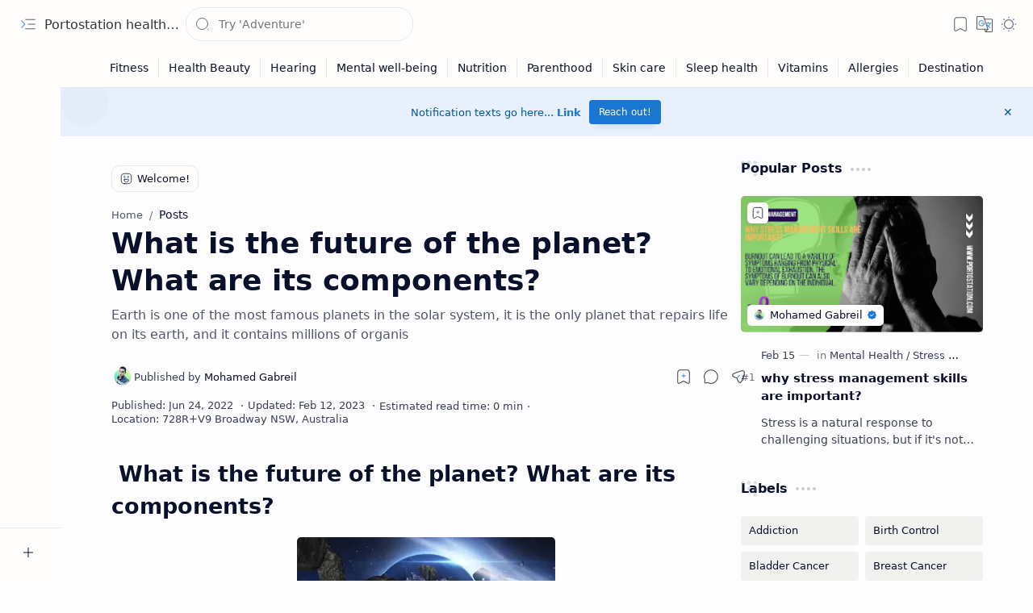

--- FILE ---
content_type: text/html; charset=UTF-8
request_url: https://www.portostation.com/2022/06/What-is-the-future-of-the-planet.html
body_size: 84653
content:
<!DOCTYPE html>
<html class='nJs' dir='ltr' lang='en'>
<head>
<script async='async' data-key='ccKJCjxykSzcYpZ8+i/Ysw' src='https://analytics.ahrefs.com/analytics.js'></script>
<meta charset='UTF-8'/>
<meta content='IE=edge' http-equiv='X-UA-Compatible'/>
<meta content='width=device-width, initial-scale=1.0, user-scalable=1.0, minimum-scale=1.0, maximum-scale=5.0' name='viewport'/>
<title> What is the future of the planet? What are its components?</title>
<link href='https://www.portostation.com/2022/06/What-is-the-future-of-the-planet.html' rel='canonical'/>
<link href='https://www.portostation.com/2022/06/What-is-the-future-of-the-planet.html?m=0' rel='alternate'/>
<link href='https://www.portostation.com/2022/06/What-is-the-future-of-the-planet.html?m=1' rel='alternate'/>
<meta content='Earth is one of the most famous planets in the solar system, it is the only planet that repairs life on its earth, and it contains millions of organis' name='description'/>
<meta content='Portostation healthcare,  What is the future of the planet? What are its components?, KEYWORD_1, KEYWORD_2, KEYWORD_3' name='keywords'/>
<link href='https://blogger.googleusercontent.com/img/b/R29vZ2xl/AVvXsEjSqQXuJD7SR7lVgaR9XVBvHa8dgItEGUsNhpYnF1-EacuY55ViBcHycDATzXqA1rqG5_1uC78tTE_FN9JPE4ml0H32B5JmCgRxg4EePfsZKw_Xdo7S_Qf7EFU9_EfVtgbb3uZCyQ0oS60XeEmeVR5Msy1rAkzzx7uFK4Al-hZymIcogfk0kTty8DRW4Q/w1280-h720-p-k-no-nu/rs3511-526446689-web.webp' rel='image_src'/>
<meta content='Portostation healthcare' name='application-name'/>
<meta content='Portostation healthcare' name='apple-mobile-web-app-title'/>
<meta content='true' name='apple-mobile-web-app-capable'/>
<meta content='general' name='rating'/>
<meta content='blogger' name='generator'/>
<link href='https://www.portostation.com/feeds/8123052064230208175/posts/default' rel='alternate' title='ATOM (Post) :  What is the future of the planet? What are its components?' type='application/atom+xml'/>
<link href='https://www.portostation.com/feeds/8123052064230208175/posts/default?alt=rss' rel='alternate' title='RSS (Post) :  What is the future of the planet? What are its components?' type='application/rss+xml'/>
<link href='https://www.portostation.com/feeds/8123052064230208175/comments/default' rel='alternate' title='ATOM (Post Comments) :  What is the future of the planet? What are its components?' type='application/atom+xml'/>
<link href='https://www.portostation.com/feeds/8123052064230208175/comments/default?alt=rss' rel='alternate' title='RSS (Post Comments) :  What is the future of the planet? What are its components?' type='application/rss+xml'/>
<meta content='#482dff' name='theme-color'/>
<meta content='#482dff' name='msapplication-navbutton-color'/>
<meta content='#482dff' name='apple-mobile-web-app-status-bar-style'/>
<meta content='https://blogger.googleusercontent.com/img/b/R29vZ2xl/AVvXsEisldTSPR5qQSsrqZDyfYV81HFSq4Pko5u8xpbzKJ7V05CZAaCkfxG550uqbp2xlCxukxcVL4i2so2XxNri-wqqUO0yuVLLznfFes1rdmg7Ywq8pWE8FXwWQfcyrNiAPlyI3_ngX12x7-KGzAVPfjiTWPMP3HdwelG4pn729xMfH05-hdWVbQyaIsgMkQg/w144-h144-p-k-no-nu/favicon.png' name='msapplication-TileImage'/>
<link href='https://blogger.googleusercontent.com/img/b/R29vZ2xl/AVvXsEisldTSPR5qQSsrqZDyfYV81HFSq4Pko5u8xpbzKJ7V05CZAaCkfxG550uqbp2xlCxukxcVL4i2so2XxNri-wqqUO0yuVLLznfFes1rdmg7Ywq8pWE8FXwWQfcyrNiAPlyI3_ngX12x7-KGzAVPfjiTWPMP3HdwelG4pn729xMfH05-hdWVbQyaIsgMkQg/w57-h57-p-k-no-nu/favicon.png' rel='apple-touch-icon' sizes='57x57'/>
<link href='https://blogger.googleusercontent.com/img/b/R29vZ2xl/AVvXsEisldTSPR5qQSsrqZDyfYV81HFSq4Pko5u8xpbzKJ7V05CZAaCkfxG550uqbp2xlCxukxcVL4i2so2XxNri-wqqUO0yuVLLznfFes1rdmg7Ywq8pWE8FXwWQfcyrNiAPlyI3_ngX12x7-KGzAVPfjiTWPMP3HdwelG4pn729xMfH05-hdWVbQyaIsgMkQg/w60-h60-p-k-no-nu/favicon.png' rel='apple-touch-icon' sizes='60x60'/>
<link href='https://blogger.googleusercontent.com/img/b/R29vZ2xl/AVvXsEisldTSPR5qQSsrqZDyfYV81HFSq4Pko5u8xpbzKJ7V05CZAaCkfxG550uqbp2xlCxukxcVL4i2so2XxNri-wqqUO0yuVLLznfFes1rdmg7Ywq8pWE8FXwWQfcyrNiAPlyI3_ngX12x7-KGzAVPfjiTWPMP3HdwelG4pn729xMfH05-hdWVbQyaIsgMkQg/w72-h72-p-k-no-nu/favicon.png' rel='apple-touch-icon' sizes='72x72'/>
<link href='https://blogger.googleusercontent.com/img/b/R29vZ2xl/AVvXsEisldTSPR5qQSsrqZDyfYV81HFSq4Pko5u8xpbzKJ7V05CZAaCkfxG550uqbp2xlCxukxcVL4i2so2XxNri-wqqUO0yuVLLznfFes1rdmg7Ywq8pWE8FXwWQfcyrNiAPlyI3_ngX12x7-KGzAVPfjiTWPMP3HdwelG4pn729xMfH05-hdWVbQyaIsgMkQg/w76-h76-p-k-no-nu/favicon.png' rel='apple-touch-icon' sizes='76x76'/>
<link href='https://blogger.googleusercontent.com/img/b/R29vZ2xl/AVvXsEisldTSPR5qQSsrqZDyfYV81HFSq4Pko5u8xpbzKJ7V05CZAaCkfxG550uqbp2xlCxukxcVL4i2so2XxNri-wqqUO0yuVLLznfFes1rdmg7Ywq8pWE8FXwWQfcyrNiAPlyI3_ngX12x7-KGzAVPfjiTWPMP3HdwelG4pn729xMfH05-hdWVbQyaIsgMkQg/w114-h114-p-k-no-nu/favicon.png' rel='apple-touch-icon' sizes='114x114'/>
<link href='https://blogger.googleusercontent.com/img/b/R29vZ2xl/AVvXsEisldTSPR5qQSsrqZDyfYV81HFSq4Pko5u8xpbzKJ7V05CZAaCkfxG550uqbp2xlCxukxcVL4i2so2XxNri-wqqUO0yuVLLznfFes1rdmg7Ywq8pWE8FXwWQfcyrNiAPlyI3_ngX12x7-KGzAVPfjiTWPMP3HdwelG4pn729xMfH05-hdWVbQyaIsgMkQg/w120-h120-p-k-no-nu/favicon.png' rel='apple-touch-icon' sizes='120x120'/>
<link href='https://blogger.googleusercontent.com/img/b/R29vZ2xl/AVvXsEisldTSPR5qQSsrqZDyfYV81HFSq4Pko5u8xpbzKJ7V05CZAaCkfxG550uqbp2xlCxukxcVL4i2so2XxNri-wqqUO0yuVLLznfFes1rdmg7Ywq8pWE8FXwWQfcyrNiAPlyI3_ngX12x7-KGzAVPfjiTWPMP3HdwelG4pn729xMfH05-hdWVbQyaIsgMkQg/w144-h144-p-k-no-nu/favicon.png' rel='apple-touch-icon' sizes='144x144'/>
<link href='https://blogger.googleusercontent.com/img/b/R29vZ2xl/AVvXsEisldTSPR5qQSsrqZDyfYV81HFSq4Pko5u8xpbzKJ7V05CZAaCkfxG550uqbp2xlCxukxcVL4i2so2XxNri-wqqUO0yuVLLznfFes1rdmg7Ywq8pWE8FXwWQfcyrNiAPlyI3_ngX12x7-KGzAVPfjiTWPMP3HdwelG4pn729xMfH05-hdWVbQyaIsgMkQg/w152-h152-p-k-no-nu/favicon.png' rel='apple-touch-icon' sizes='152x152'/>
<link href='https://blogger.googleusercontent.com/img/b/R29vZ2xl/AVvXsEisldTSPR5qQSsrqZDyfYV81HFSq4Pko5u8xpbzKJ7V05CZAaCkfxG550uqbp2xlCxukxcVL4i2so2XxNri-wqqUO0yuVLLznfFes1rdmg7Ywq8pWE8FXwWQfcyrNiAPlyI3_ngX12x7-KGzAVPfjiTWPMP3HdwelG4pn729xMfH05-hdWVbQyaIsgMkQg/w180-h180-p-k-no-nu/favicon.png' rel='apple-touch-icon' sizes='180x180'/>
<link href='https://blogger.googleusercontent.com/img/b/R29vZ2xl/AVvXsEisldTSPR5qQSsrqZDyfYV81HFSq4Pko5u8xpbzKJ7V05CZAaCkfxG550uqbp2xlCxukxcVL4i2so2XxNri-wqqUO0yuVLLznfFes1rdmg7Ywq8pWE8FXwWQfcyrNiAPlyI3_ngX12x7-KGzAVPfjiTWPMP3HdwelG4pn729xMfH05-hdWVbQyaIsgMkQg/w16-h16-p-k-no-nu/favicon.png' rel='icon' sizes='16x16' type='image/png'/>
<link href='https://blogger.googleusercontent.com/img/b/R29vZ2xl/AVvXsEisldTSPR5qQSsrqZDyfYV81HFSq4Pko5u8xpbzKJ7V05CZAaCkfxG550uqbp2xlCxukxcVL4i2so2XxNri-wqqUO0yuVLLznfFes1rdmg7Ywq8pWE8FXwWQfcyrNiAPlyI3_ngX12x7-KGzAVPfjiTWPMP3HdwelG4pn729xMfH05-hdWVbQyaIsgMkQg/w32-h32-p-k-no-nu/favicon.png' rel='icon' sizes='32x32' type='image/png'/>
<link href='https://blogger.googleusercontent.com/img/b/R29vZ2xl/AVvXsEisldTSPR5qQSsrqZDyfYV81HFSq4Pko5u8xpbzKJ7V05CZAaCkfxG550uqbp2xlCxukxcVL4i2so2XxNri-wqqUO0yuVLLznfFes1rdmg7Ywq8pWE8FXwWQfcyrNiAPlyI3_ngX12x7-KGzAVPfjiTWPMP3HdwelG4pn729xMfH05-hdWVbQyaIsgMkQg/w96-h96-p-k-no-nu/favicon.png' rel='icon' sizes='96x96' type='image/png'/>
<link href='https://blogger.googleusercontent.com/img/b/R29vZ2xl/AVvXsEisldTSPR5qQSsrqZDyfYV81HFSq4Pko5u8xpbzKJ7V05CZAaCkfxG550uqbp2xlCxukxcVL4i2so2XxNri-wqqUO0yuVLLznfFes1rdmg7Ywq8pWE8FXwWQfcyrNiAPlyI3_ngX12x7-KGzAVPfjiTWPMP3HdwelG4pn729xMfH05-hdWVbQyaIsgMkQg/w192-h192-p-k-no-nu/favicon.png' rel='icon' sizes='192x192' type='image/png'/>
<meta content='en' property='og:locale'/>
<meta content='Portostation healthcare' property='og:site_name'/>
<meta content=' What is the future of the planet? What are its components?' property='og:title'/>
<meta content='https://www.portostation.com/2022/06/What-is-the-future-of-the-planet.html' property='og:url'/>
<meta content='article' property='og:type'/>
<meta content='Earth is one of the most famous planets in the solar system, it is the only planet that repairs life on its earth, and it contains millions of organis' property='og:description'/>
<meta content='https://blogger.googleusercontent.com/img/b/R29vZ2xl/AVvXsEjSqQXuJD7SR7lVgaR9XVBvHa8dgItEGUsNhpYnF1-EacuY55ViBcHycDATzXqA1rqG5_1uC78tTE_FN9JPE4ml0H32B5JmCgRxg4EePfsZKw_Xdo7S_Qf7EFU9_EfVtgbb3uZCyQ0oS60XeEmeVR5Msy1rAkzzx7uFK4Al-hZymIcogfk0kTty8DRW4Q/w1280-h720-p-k-no-nu/rs3511-526446689-web.webp' property='og:image'/>
<meta content='1280' property='og:image:width'/>
<meta content='720' property='og:image:height'/>
<meta content=' What is the future of the planet? What are its components?' property='og:image:alt'/>
<meta content=' What is the future of the planet? What are its components?' name='twitter:title'/>
<meta content='https://www.portostation.com/2022/06/What-is-the-future-of-the-planet.html' name='twitter:url'/>
<meta content='Earth is one of the most famous planets in the solar system, it is the only planet that repairs life on its earth, and it contains millions of organis' name='twitter:description'/>
<meta content='summary_large_image' name='twitter:card'/>
<meta content=' What is the future of the planet? What are its components?' name='twitter:image:alt'/>
<meta content='https://blogger.googleusercontent.com/img/b/R29vZ2xl/AVvXsEjSqQXuJD7SR7lVgaR9XVBvHa8dgItEGUsNhpYnF1-EacuY55ViBcHycDATzXqA1rqG5_1uC78tTE_FN9JPE4ml0H32B5JmCgRxg4EePfsZKw_Xdo7S_Qf7EFU9_EfVtgbb3uZCyQ0oS60XeEmeVR5Msy1rAkzzx7uFK4Al-hZymIcogfk0kTty8DRW4Q/w1280-h720-p-k-no-nu/rs3511-526446689-web.webp' name='twitter:image'/>
<meta content='1280' name='twitter:image:width'/>
<meta content='720' name='twitter:image:height'/>
<style>/*<![CDATA[
==========================================================

  >  Template Information:

     Name                : Plus UI
     Version             : 3.0.0
     Date                : October 04, 2024
     Type                : Premium
     Platform            : Blogger
     CSS                 : Vanilla
     JavaScript          : Vanilla, Modules
     Compatible Browsers : Modern
     Website             : toishare.com

==========================================================
]]>*/
/*--[ CSS variables ]--*/

:root {
/* Colors */
--lStatusC: #482dff;
--lHeadC: #08102b;
--lBodyC: #08102b;
--lBodyCa: #989b9f;
--lBodyB: #fdfcff;
--lLinkC: #1976d2;
--lLinkB: #1976d2;
--lIconC: #08102b;
--lIconCa: #08102b;
--lIconCs: #767676;
--lHeaderC: #343435;
--lHeaderB: #fffdfc;
--lNotifB: #e8f0fe;
--lNotifC: #01579b;
--lContentB: #fffdfc;
--lContentL: #e6e6e6;
--lMenuB: #fffdfc;
--lSrchB: #fffdfc;
--lMobB: #fffdfc;
--lMobC: #08102b;
--lFotB: #fffdfc;
--lFotC: #08102b;
--darkT: #fffdfc;
--darkTa: #989b9f;
--darkL: #8775f5;
--darkB: #1e1e1e;
--darkBa: #2d2d30;
--darkBs: #252526;

/* Font family */
--fontS: ui-sans-serif, system-ui, -apple-system, BlinkMacSystemFont, Segoe UI, Roboto, Helvetica Neue, Arial, Noto Sans, sans-serif, "Apple Color Emoji", "Segoe UI Emoji", Segoe UI Symbol, "Noto Color Emoji";
--fontH: "Google Sans Text", var(--fontS);
--fontB: "Google Sans Text", var(--fontS);
--fontBa: "Google Sans Text", var(--fontS);
--fontC: "Google Sans Mono", monospace;

/* SVG */
--svgW: 22px;
--svgH: 22px;
--svgC: currentColor;

/* Icon */
--iconC: var(--lIconC);
--iconCa: var(--lIconCa);
--iconCs: var(--lIconCs);
--iconHr: 15px;

/* Body */
--headC: var(--lHeadC);
--bodyC: var(--lBodyC);
--bodyCa: var(--lBodyCa);
--bodyB: var(--lBodyB);

/* Link */
--linkC: var(--lLinkC);
--linkB: var(--lLinkB);

/* Button */
--linkR: 4px;

/* Header */
--headerC: var(--lHeaderC);
--headerB: var(--lHeaderB);
--headerT: 16px;
--headerW: 400;
--headerL: 1px;
--headerH: 60px;
--headerHm: 55px;
--headerHc: var(--headerH);

/* Notification */
--notifB: var(--lNotifB);
--notifC: var(--lNotifC);
--notifH: 60px;

/* Content */
--contentB: var(--lContentB);
--contentBs: #f1f1f0;
--contentL: var(--lContentL);
--contentLa: #b5b5b4;
--contentW: 1280px;
--sideW: 300px;
--transB: rgba(0,0,0,.05);

/* Page */
--pageW: 780px;
--pageW: 780px;
--postT: 36px;
--postF: 16px;
--postTm: 28px;
--postFm: 15px;

/* Widget */
--widgetT: 16px;
--widgetTw: 700;
--widgetTa: 25px;
--widgetTac: #989b9f;

/* Navigation Menu */
--menuB: var(--lMenuB);
--menuC: #08102b;
--menuW: 230px;
--menuL: 1px;

/* Tabbed Menu */
--navB: var(--contentB);

/* Search */
--srchB: var(--lSrchB);
--srchDr : 20px;

/* Mobile Menu */
--mobB: var(--lMobB);
--mobC: var(--lMobC);
--mobHv: #f1f1f0;
--mobL: 1px;
--mobBr: 12px;

/* Footer */
--fotB: var(--lFotB);
--fotC: var(--lFotC);
--fotL: 1px;

/* Border radius */
--greetR: 10px;
--thumbEr: 5px;

/* Thumbnail */
--thumbR: 16 / 9;
--thumbSb: linear-gradient(90deg, rgba(255,255,255,0) 0, rgba(255,255,255,.3) 20%, rgba(255,255,255,.6) 60%, rgba(255,255,255, 0));

/* Carousel */
--sliderR: 5 / 2;

/* Syntax */
--synxB: #f6f6f6;
--synxC: #2f3337;
--synxOrange: #b75501;
--synxBlue: #015692;
--synxGreen: #54790d;
--synxRed: #f15a5a;
--synxGray: #656e77;
--synxGold: #72621d;
--synxPurple: #803378;
--synxDot1: #f1645e;
--synxDot2: #eebd3e;
--synxDot3: #3cab4e;

/* Box shadow */
--bs-1: 0 5px 35px rgb(0 0 0 / 7%);

/* Transitions */
--trans-1: all .1s ease;
--trans-2: all .2s ease;
--trans-3: all .3s ease;
--trans-4: all .4s ease;
--trans-5: all .15s cubic-bezier(0.4, 0, 0.2, 1);

/* Status bar */
--statusC: var(--lStatusC);

/* Selection */
--selectC: #fff;
--selectB: var(--linkB);

/* Scroll */
--scrollT: rgba(0,0,0,.05);
--scrollB: rgba(0,0,0,.15);
--scrollBh: rgba(0,0,0,.25);
--scrollBa: rgba(0,0,0,.25);
--scrollH: 8px;
--scrollV: var(--scrollH);
--scrollR: 2px;

/* Constants */
--white: #fffdfc;
--black: #1e1e1e;

--aInvert: 0;

/* Messages */
--m-new: 'New!';
--m-free: 'Free!';
--m-showAll: 'Show all';
--m-hideAll: 'Hide all';
}

:root.lzD.drK, :root:not(.lzD) .modI:checked ~ .mainW {
--statusC: #1e1e1e;
--bodyB: var(--darkB);
--bodyC: var(--darkT);
--headC: var(--darkT);
--linkC: var(--darkL);
--linkB: var(--darkL);
--menuB: var(--darkB);
--menuC: var(--darkT);
--headerB: var(--darkB);
--headerC: var(--darkT);
--srchB: var(--darkB);
--navB: var(--darkB);
--notifB: var(--darkBa);
--notifC: rgba(255,255,255,.9);
--fotB: var(--darkB);
--fotC: var(--darkT);
--mobB: var(--darkBa);
--mobC: var(--darkT);
--mobHv: #252526;
--contentB: #252526;
--contentBs: #303031;
--contentL: #444444;
--contentLa: #696969;
--transB: rgba(255,255,255,.05);
--thumbSb: linear-gradient(90deg, rgba(0,0,0,0) 0, rgba(0,0,0,.2) 20%, rgba(0,0,0,.4) 60%, rgba(0,0,0,0));
--synxB: var(--darkBa);
--synxC: #fff;
--synxBlue: #41a2ef;
--synxGreen: #98c379;
--synxPurple: #c678dd;
--synxRed: #e06c73;
--synxGold: #bba43d;
--synxOrange: #cc6c1a;
--scrollT: rgba(255,255,255,.05);
--scrollB: rgba(255,255,255,.15);
--scrollBh: rgba(255,255,255,.25);
--scrollBa: rgba(255,255,255,.25);
--aInvert: 1;
}

:root.thS:not(.th0) {
--linkC: var(--th-22);
--linkB: var(--th-22);
--selectB: var(--th-22);
}

:root.thS:not(.th0).drK {
--linkC: var(--th-14);
--linkB: var(--th-14);
}

:root.thS:not(.th0):not(.drK) {
--statusC: var(--th-20);
--notifB: var(--th-2);
--notifC: var(--th-20);
}

/*<![CDATA[*/

/*--[ Global ]--*/

/* Standard CSS */
*{-webkit-tap-highlight-color:transparent}
*, ::after, ::before{-webkit-box-sizing:border-box;box-sizing:border-box}
h1, h2, h3, h4, h5, h6{margin:0;font-weight:700;font-family:var(--fontH);color:var(--headC)}
h1{font-size:1.9rem}
h2{font-size:1.7rem}
h3{font-size:1.5rem}
h4{font-size:1.4rem}
h5{font-size:1.3rem}
h6{font-size:1.2rem}
a{color:var(--linkC);text-decoration:none}
a:hover{opacity:.9;transition:opacity .1s ease}
table{border-spacing:0}
iframe{max-width:100%;border:0;margin-left:auto;margin-right:auto}
input, button, select, textarea{outline:none;font:inherit;font-size:100%;color:inherit;line-height:normal}
input[type=search]::-ms-clear, input[type=search]::-ms-reveal{display:none;appearance:none;width:0;height:0}
input[type=search]::-webkit-search-decoration, input[type=search]::-webkit-search-cancel-button, input[type=search]::-webkit-search-results-button, input[type=search]::-webkit-search-results-decoration{display:none;-webkit-appearance:none;appearance:none}
button{margin:0;padding:0;background:transparent;text-align:unset;border:none;outline:none}
img{display:block;position:relative;max-width:100%;height:auto}
svg{width:var(--svgW);height:var(--svgH);fill:var(--svgC)}
svg.fill, svg .fill{fill:var(--svgC)}
svg.line, svg .line{fill:none;stroke:var(--svgC);stroke-linecap:round;stroke-linejoin:round;stroke-width:1.25}
svg.line.c, svg.line .c, svg .line.c{fill:none;stroke:var(--linkC)}
svg.c, svg .c, svg.fill.c, svg.fill c, svg .fill.c{fill:var(--linkC)}
svg.line.c1, svg.line .c1, svg .line.c1{fill:none;stroke:var(--iconCa)}
svg.c1, svg .c1, svg.fill.c1, svg .fill.c1{fill:var(--iconCa)}
svg.line.c2, svg.line .c2, svg .line.c2{fill:none;stroke:var(--iconCs);opacity:.4}
svg.c2, svg .c2, svg.fill.c2, svg .fill.c2{fill:var(--iconCs);opacity:.4}
[hidden]:not([hidden=false]), body .hidden{display:none}
body .invisible{visibility:hidden}
.clear{width:100%;display:block;margin:0;padding:0;float:none;clear:both}
.fCls{display:block;margin:0;padding:0;border:none;outline:none;position:fixed;inset:-50%;z-index:1;background:transparent;visibility:hidden;opacity:0;pointer-events:none;transition:var(--trans-1)}
.free::after, .new::after{content:var(--m-free);display:inline-block;color:var(--linkC);font-size:12px;font-weight:400;margin:0 5px}
.new::after{content:var(--m-new)}

/* Blog admin */
.blog-admin{display:none}
:root:not(.iAd) .show-if-admin, :root:not(.iUs) .show-if-user, :root.iAd .hide-if-admin, :root.iUs .hide-if-user {display:none}

/* No script */
html:not(.nJs) .hide-if-js{display:none}

/* Lazied */
:root:not(.lzD) .aprW,:root:not(.lzD) .thmW,:root:not(.lzD) .wBkm,:root:not(.lzD) .wTrans{display:none}

/* Selection*/
::selection{color:var(--selectC);background:var(--selectB)}

/* Scrollbar */
::-webkit-scrollbar{-webkit-appearance:none;width:var(--scrollV);height:var(--scrollH)}
::-webkit-scrollbar-track{background:var(--scrollT)}
::-webkit-scrollbar-thumb{background:var(--scrollB);border-radius:var(--scrollR);border:none}
::-webkit-scrollbar-thumb:hover{background:var(--scrollBh)}
::-webkit-scrollbar-thumb:active{background:var(--scrollBa)}
@media screen and (max-width: 500px){
:root{--scrollH:4px;--scrollV:4px;--scrollR:0}
}

/* Main element */
html{scroll-behavior:smooth;overflow-x:hidden}
body{position:relative;margin:0;padding:0;top:0;width:100%;font-family:var(--fontB);font-size:14px;background:var(--bodyB);color:var(--bodyC);-webkit-font-smoothing:antialiased;transition:inset .2s,padding .2s,margin .2s}
.mainW{background:var(--bodyB);color:var(--bodyC)}
.secIn{margin:0 auto;padding-left:20px;padding-right:20px}

/* Notification section */
.ntfC{display:flex;position:relative;min-height:var(--notifH);background:var(--notifB);color:var(--notifC);padding:10px 0;font-size:13px;transition:var(--trans-2);transition-property:min-height;overflow:hidden}
.ntfC::before{content:'';position:absolute;top:-12px;inset-inline-start:-12px;width:60px;height:60px;background:rgba(0,0,0,.15);display:block;border-radius:50%;opacity:.1}
.ntfC .secIn{display:flex;align-items:center}
.ntfC .secIn{width:100%;position:relative}
.ntfC .c{display:flex;align-items:center;cursor:pointer}
.ntfC .c::after{content:'\2715';line-height:18px;font-size:14px}
.ntfT{width:100%;padding-right:15px;text-align:center}
.ntfT a{color:var(--linkC);font-weight:700}
.ntfI:checked ~ .ntfC{height:0;min-height:0;margin:0;padding:0;opacity:0;visibility:hidden}
.ntfA{display:inline-flex;align-items:center;justify-content:center;text-align:initial}
.ntfA >a{flex-shrink:0;white-space:nowrap;display:inline-block;margin-inline-start:10px;padding:8px 12px;border-radius:var(--linkR);background:var(--linkB);color:#fffdfc;font-size:12px;font-weight:400;box-shadow:0 10px 8px -8px rgb(0 0 0 / 12%);text-decoration:none}

/* Fixed element */
.fixL{display:flex;align-items:center;position:fixed;left:0;right:0;bottom:0;margin-bottom:-40px;padding:20px;z-index:20;transition:var(--trans-1);width:100%;height:100%;opacity:0;visibility:hidden}
.fixLi, .fixL .cmBri{width:100%;max-width:680px;max-height:calc(100% - var(--headerHc));border-radius:12px;transition:inherit;z-index:3;display:flex;overflow:hidden;position:relative;margin:0 auto;box-shadow:0 5px 30px 0 rgba(0,0,0,.05)}
.fixLs{display:flex;flex-direction:column;width:100%;background:var(--contentB)}
.fixH{position:-webkit-sticky;position:sticky;top:0;display:flex;align-items:center;gap:10px;width:100%;padding:0 20px;border-bottom:1px solid var(--contentL);z-index:1}
.fixH a{color:inherit}
.fixH .cl{display:flex;align-items:center;justify-content:flex-end;gap:2px}
.fixH .cl, .fixH .c{position:relative;flex-shrink:0}
.fixH .cl >*, .fixH .c{--svgW:16px;--svgH:16px;display:inline-flex;align-items:center;gap:6px;justify-content:center;min-width:30px;min-height:30px;padding:0 7px;}
.fixH .cl >:last-child, .fixH .c:last-child{margin-inline-end:-7px}
.fixH .cl label, .fixH .c{cursor:pointer}
.fixT::before{content:attr(data-text);flex-grow:1;padding:16px 0;font-size:90%;opacity:.8}
.fixT .c::before{content:attr(aria-label);font-size:11px;opacity:.7}
.fixC{padding:20px;overflow-x:hidden;overflow-y:auto;width:100%}
.fixL .fCls{background:rgba(0,0,0,.3);-webkit-backdrop-filter:saturate(180%) blur(10px);backdrop-filter:saturate(180%) blur(10px)}
.fixI:checked ~ .fixL{margin-bottom:0;opacity:1;visibility:visible}
.fixI:checked ~ .fixL .fCls{visibility:visible;opacity:1;pointer-events:auto}
.shBri{max-width:520px}

/* Header section */
.mainH{--svgW:20px;--svgH:20px;width:100%;z-index:10;position:-webkit-sticky;position:sticky;top:0;transition:inset .3s ease-in-out}
.mainH a{color:inherit}
.mainH svg{opacity:.8}
.headC{position:relative;height:var(--headerHc);color:var(--headerC);background:var(--headerB);display:flex;gap:6px}
.headC::after{content:'';position:absolute;inset:auto 0 0 0;border-top:var(--headerL) solid var(--contentL)}
.headL{display:flex;align-items:center;width:var(--menuW);padding-inline-start:20px}
.headL .tNav{flex-shrink:0;cursor:pointer}
.headL .headN{display:flex;align-items:center;width:calc(100% - 30px);height:100%;padding-inline-start:5px}
.Header{position:relative;display:flex;align-items:center;gap:10px;width:fit-content;max-width:100%;overflow:hidden}
.Header img{max-width:160px;max-height:45px;width:auto;height:auto}
.Header.a .headI{position:absolute;top:50%;left:50%;transform:translate(-50%,-50%)}
.Header.b .headI{border-radius:2px}
.Header.b .headI >*{position:absolute;top:0;left:0;width:100%;height:100%}
.Header.b img{max-width:unset;max-height:unset;object-fit:cover;object-position:center}
.Header.b .hasSub::after{display:block;margin-inline-start:0;text-overflow:ellipsis;overflow:hidden}
.Header.r .headH{display:none}
.headI{position:relative;display:flex;align-items:center;justify-content:center;flex-shrink:0;min-height:40px;min-width:40px;overflow:hidden}
.headH{position:relative;display:block;color:inherit;font-size:var(--headerT);font-weight:var(--headerW);white-space:nowrap;text-overflow:ellipsis;overflow:hidden}
.headH::after{margin-inline-start:3px;font:400 11px var(--fontB);opacity:.6}
.hasSub::after{content:attr(data-sub)}
.headR{position:relative;display:flex;align-items:center;justify-content:space-between;gap:15px;flex-grow:1;padding-inline-end:20px}
.headP{display:flex;justify-content:flex-end;position:relative}
.headIc{position:relative;display:flex;justify-content:flex-end;gap:4px;list-style:none;margin:0;padding:0;margin-inline-end:-5px;font-size:11px}
.headIc .isSrh{display:none}
.navI:checked ~ .co .tNav svg,.navI:not(:checked) ~ .ex .tNav svg{transform:rotate(180deg)}
[dir=rtl] .tNav svg{transform:rotate(180deg)}
[dir=rtl] .navI:checked ~ .co .tNav svg,[dir=rtl] .navI:not(:checked) ~ .ex .tNav svg{transform:rotate(0deg)}

/* Toogle button */
.tIc{position:relative;display:flex;align-items:center;justify-content:center;width:30px;height:30px;cursor:pointer}
.tIc::before{content:'';background:var(--transB);border-radius:var(--iconHr);position:absolute;inset:0;opacity:0;visibility:hidden;transition:var(--trans-1)}
.tIc:hover::before{opacity:1;visibility:visible;transform:scale(1.3)}
:root.lzD.lgT .tDL .d1, :root.lzD.drK .tDL .d2, :root:not(.lzD) .modI:checked ~ .mainW .tDL .d2, :root:not(.lzD) .modI:not(:checked) ~ .mainW .tDL .d1{display:none}

/* mainN section */
.mainR{flex-grow:1;position:relative;transition:var(--trans-1);transition-property:width}
.mainR >.secIn{padding-top:20px}
.mainR .section, .mainR .widget{margin-top:40px}
.mainR .section:first-child, .mainR .section.mobM, .mainR .mainF .section:not(:first-child), .mainR .mainF .widget:not(:first-child), .mainR .widget:first-child, .mainR .widget.hidden + .widget, .mainR .section.no-items + .section, .mainR #HTML11, #sec_Notif_Widgets .widget{margin-top:0}
.mainR .section.no-items{display:none}
.mainA .widget{margin-bottom:40px}
.mainB{display:flex;flex-direction:column;justify-content:center}
.sideB{display:flex;flex-direction:column;width:100%;max-width:500px;margin:50px auto 0}
.sideS{position:-webkit-sticky;position:sticky;top:calc(var(--headerHc) + 20px)}

/* Menu */
.mnBrs{display:flex;flex-direction:column;background:var(--menuB);color:var(--menuC)}
.mnBr a{color:inherit}
.mnBr ul{list-style:none;margin:0;padding:0}
.mnMob{position:-webkit-sticky;position:sticky;bottom:0;background:inherit;border-top:1px solid var(--contentL);padding:15px 20px 20px;text-align:center;z-index:1}
.mnMob .mSoc{display:flex;justify-content:center;left:-7px;margin-top:5px;position:relative;right:-7px;width:calc(100% + 14px)}
.mnMob:not(.no-items) + .mnMen{padding-bottom:100px}
.mnMen{height:100%;padding:20px 15px}
.mnH{--svgW:16px;--svgH:16px;display:flex;background:inherit;padding:0 15px;border-bottom:1px solid var(--contentL);z-index:2}
.mnH .c{display:inline-flex;align-items:center;padding:15px 10px;cursor:pointer}
.mnH .c::after{content:attr(aria-label);font-size:11px;margin:0 12px;opacity:.6}
.mMenu{margin-bottom:10px}
.mMenu >*{display:inline}
.mMenu >*:not(:last-child)::after{content:'\00B7';font-size:90%;opacity:.6}
.mMenu a:hover{text-decoration:underline}
.mSoc >*{position:relative}
.mSoc svg{z-index:1}
.mSoc svg, .mnMn svg{width:20px;height:20px;opacity:.8}
.mSoc span, .mMenu span{opacity:.7}
.mNav{display:none;position:relative;max-width:30px}
.mNav > label{cursor:pointer}
.mnMn input{display:none}
.mnMn li{position:relative}
.mnMn >li.br::after{content:'';display:block;border-bottom:1px solid var(--contentL);margin:12px 5px}
.mnMn li:not(.mr) a:hover, .mnMn li:not(.mr) input + label:hover{background:var(--transB);color:var(--linkC)}
.mnMn li:not(.mr) ul{padding-inline-start:14px;overflow:hidden}
.mnMn li li{max-height:0;opacity:0;visibility:hidden;transition:all 0.3s ease;transition-property:max-height,opacity,visibility}
.mnMn a, .mnMn li:not(.mr) input + label{display:flex;align-items:center;padding:10px 5px;position:relative;border-radius:8px}
.mnMn a, .mnMn li input + label{cursor:pointer}
.mnMn a:hover{opacity:1;color:inherit}
.mnMn li.mr input + label{display:flex;padding:10px 0 5px;font-size:13px;opacity:0.7}
.mnMn a span, .mnMn li input + label span{white-space:nowrap;overflow:hidden;text-overflow:ellipsis}
.mnMn >li >a, .mnMn >li:not(.mr) >label, .mnMn li.mr li a{width:calc(100% + 10px);left:-5px;right:-5px}
.mnMn >li.nt >a::before, .mnMn >li.nt:not(.mr) >label::before, .mnMn ul li.nt a::before{content:'';position:absolute;inset-block-start:7px;inset-inline-start:7px;display:inline-flex;width:8px;height:8px;border-radius:99px;background-color:var(--linkC);animation:nav-notif 2s linear infinite;z-index:1}
@keyframes nav-notif{0%{box-shadow:0 0 0 var(--linkC)}50%{box-shadow:0 0 10px var(--linkC)}}
.mnMn input + label::after{content:'';flex-shrink:0;width:14px;height:14px;margin-inline:auto 5px;background:url("data:image/svg+xml;utf8,<svg xmlns='http://www.w3.org/2000/svg' viewBox='0 0 24 24' fill='none' stroke='%23989b9f' stroke-linecap='round' stroke-linejoin='round' stroke-miterlimit='10' stroke-width='1.25'><g transform='translate(12.000000, 12.000000) rotate(0.000000) translate(-12.000000, -12.000000) translate(5.000000, 8.500000)'><polyline points='14 0 7 7 0 0'></polyline></g></svg>") center / cover no-repeat;transition:transform 0.3s ease;transform:rotate(0deg)}
.mnMn ul li >*{height:40px}
.mnMn li a >*, .mnMn input + label >*{margin:0 5px}
.mnMn >li >a:hover svg{color:var(--linkC)}
.mnMn svg{flex-shrink:0}
.mnMn input:checked + label::after{transform:rotate(180deg)}
.mnMn input:checked ~ ul li{max-height:40px;opacity:1;visibility:visible}
.mnMn li:not(.mr) input ~ ul li::before{content:'';position:absolute;width:14px;height:60px;bottom:50%;border-end-start-radius:8px;border-inline-start:1px solid var(--contentL);border-block-end:1px solid var(--contentL)}

/* Menu desktop */
@media screen and (min-width:896px){
.navI:checked ~ .ex .mainL, .navI:checked ~ .ex .mnMob, .navI:not(:checked) ~ .co .mainL, .navI:not(:checked) ~ .co .mnMob{width:75px}
.navI:checked ~ .ex .mnMob .PageList, .navI:checked ~ .ex .mnMob .mSoc, .navI:not(:checked) ~ .co .mnMob .PageList, .navI:not(:checked) ~ .co .mnMob .mSoc{display:none}
.navI:checked ~ .ex .mnBrs .mNav, .navI:not(:checked) ~ .co .mnBrs .mNav{display:flex}
.navI:not(:checked) ~ .ex .mnMn li:not(.mr) ul li >*, .navI:checked ~ .co .mnMn li:not(.mr) ul li >*{margin-inline-start:14px}
.navI:checked ~ .ex .mnMn li:hover li, .navI:not(:checked) ~ .co .mnMn li:hover li{max-height:40px;visibility:visible;opacity:1;transition:none}
.navI:checked ~ .ex .mnMn input ~ ul li::before, .navI:not(:checked) ~ .co .mnMn input ~ ul li::before{display:none}
.navI:not(:checked) ~ .ex .mnMn li:not(.mr) input:checked ~ label, .navI:checked ~ .co .mnMn li:not(.mr) input:checked ~ label{background:var(--transB);color:var(--linkC)}
.navI:checked ~ .ex .mnMn a:hover, .navI:not(:checked) ~ .co .mnMn a:hover{opacity:1;color:inherit}
.navI:checked ~ .ex .mnMn > li >a, .navI:checked ~ .ex .mnMn input + label, .navI:not(:checked) ~ .co .mnMn >li >a, .navI:not(:checked) ~ .co .mnMn input + label{max-width:40px;border-radius:var(--iconHr)}
.navI:checked ~ .ex .mnMn input + label, .navI:not(:checked) ~ .co .mnMn input + label{overflow:hidden}
.navI:checked ~ .ex .mnMn li.mr, .navI:not(:checked) ~ .co .mnMn li.mr{display:none}
.navI:checked ~ .ex .mnMn >li.br::after, .navI:not(:checked) ~ .co .mnMn >li.br::after{max-width:20px}
.navI:not(:checked) ~ .ex .mnBrs, .navI:checked ~ .co .mnBrs{overflow:hidden}
.navI:checked ~ .ex .mnMen, .navI:checked ~ .ex .mnMen:hover, .navI:not(:checked) ~ .co .mnMen, .navI:not(:checked) ~ .co .mnMen:hover{overflow-y:visible;overflow-x:visible}
.navI:checked ~ .ex .mnMn >li >a span, .navI:checked ~ .ex .mnMn li:not(.mr) ul, .navI:not(:checked) ~ .co .mnMn >li >a span, .navI:not(:checked) ~ .co .mnMn li:not(.mr) ul{position:absolute;top:3px;inset-inline-start:35px;margin:0 5px;padding:8px 10px;border-radius:16px;border-start-start-radius:5px;max-width:160px;background:var(--contentB);opacity:0;visibility:hidden;border:1px solid var(--contentL);z-index:2}
.navI:checked ~ .ex .mnMn >li >a:hover span, .navI:checked ~ .ex .mnMn li:not(.mr):hover ul, .navI:not(:checked) ~ .co .mnMn >li >a:hover span, .navI:not(:checked) ~ .co .mnMn li:not(.mr):hover ul{opacity:1;visibility:visible}
.navI:checked ~ .ex .mnMn li:not(.mr) ul, .navI:not(:checked) ~ .co .mnMn li:not(.mr) ul{padding:0;margin:0;overflow:hidden;display:block}
.navI:checked ~ .ex .mnMn li:not(.mr):last-child ul, .navI:not(:checked) ~ .co .mnMn li:not(.mr):last-child ul{top:auto;bottom:3px;border-start-start-radius:15px;border-end-start-radius:5px}
.navI:checked ~ .ex .mnMn ul li >*, .navI:not(:checked) ~ .co .mnMn ul li >*{border-radius:0}
}

/* Menu mobile */
@media screen and (max-width:896px){
.mnMn li:not(.mr) li >*{margin-inline-start:14px}
.mnMn li:not(.mr) input:checked ~ label{background:var(--transB);color:var(--linkC)}
.navI:checked ~ .mainW .mnMn li li a:hover svg{fill:var(--linkC)}
.navI:checked ~ .mainW .mnMn li li a:hover svg.line{fill:none;stroke:var(--linkC)}
}

/* Footer */
.mainF{margin-top:40px}
.fotC{border-top:var(--fotL) solid var(--contentL);padding-top:30px;padding-bottom:30px;background:var(--fotB);font-size:97%;line-height:1.8em;color:var(--fotC)}
.fotC .LinkList a, .mainF .sL li >*{display:inline-block;color:inherit;line-height:20px}
.fotC .LinkList a:hover{text-decoration:underline}
.fotC .LinkList ul:not(.sL) li::before{content:'\2013';opacity:.3}
.fotC .sL{display:flex;flex-wrap:wrap;align-items:baseline;font-size:13px;opacity:.8}
.fotC .sL li{display:inline-flex;align-items:baseline}
.fotC .sL li:not(:first-child)::before{content:'/';margin:0 5px}
.fotC .sL li >*::before{content:attr(data-text)}
.fotN ul{list-style:none;margin:0;padding:0}
.fotN{display:flex;flex-wrap:wrap;position:relative;width:calc(100% + 30px);left:-15px;right:-15px}
.fotN >*{width:calc(21.666% - 30px);margin:0 15px}
.fotN >*:first-child{width:calc(35% - 30px)}
.fotN .widget{margin-bottom:30px}
.fotN .title{color:inherit;margin-bottom:12px;font-weight:700;font-size:14px}
.abtU{max-width:calc(100% - 25px)}
.abtU::before{content:attr(data-text);font-size:13px;opacity:.6;display:block;margin-bottom:3px}
.abtU >*{align-items:center;display:flex;justify-content:space-between;margin:10px 0}
.abtU .pu-views::before{content:'We have served the best performance ' attr(data-text) ' times.';opacity:.8}
.abtL{flex:0 0 70px;width:70px;height:70px;background:var(--transB);object-fit:cover;object-position:center;border-radius:10px;transition:filter .1s ease}
.abtL.lazyload,.abtL.lazyloading{filter:blur(10px)}
.abtT{flex:0 0 calc(100% - 82px)}
.abtT .tl{color:inherit;font-size:1.3rem}
.abtD{-webkit-box-orient:vertical;-webkit-line-clamp:2;display:-webkit-box;line-height:1.4em;margin:4px 0 0;overflow:hidden}

/* Footer credit */
.fotC .credit a{display:inline-flex;align-items:center;white-space:nowrap}
.fotC .credit a svg{width:13px;height:13px;margin:0 3px;flex-shrink:0}
.cdtN{display:flex;align-items:baseline;justify-content:space-between;overflow:hidden}
.fotCd{display:inline-flex;justify-content:space-between;width:100%;line-height:1.4}
.fotCd .credit{flex-shrink:0;max-width:100%;display:-webkit-box;-webkit-line-clamp:2;-webkit-box-orient:vertical;overflow:hidden}
.fotCd .creator{margin-inline-start:20px;white-space:nowrap;opacity:0}

/* Article section */
.blogP .ntry.noAd .widget{display:none}
.onId .blogP{--gapC:18px;--gapR:36px;--numI:1;display:grid;grid-template-columns:repeat(var(--numI), 1fr);gap:var(--gapR) var(--gapC)}
.onId .blogP.mty{display:block;width:100%;left:0;right:0}
.onId .blogP.mty >.noPosts{width:100%;margin:0}
.onId .blogP >*{--szpd:0px;position:relative;overflow:hidden}
.onId .blogP >*:not(.pTag){padding-bottom:calc(var(--szpd) + 35px)}
.onId .blogP .pAdIf{padding:0}
.onId .blogP .pTag{padding-bottom:0}
.onId .blogP .pInf{position:absolute;inset:auto var(--szpd, 0) var(--szpd, 0)}
.onId .blogP .pTag .pCntn{padding-bottom:var(--szpd)}

/* No post */
.blogP >.noPosts{display:flex;align-items:center;justify-content:center;min-height:120px;padding:40px 15px;background:var(--contentB);border:2px dashed var(--contentL);border-radius:5px}

/* Blog title */
.blogT{position:relative;display:flex;align-items:center;justify-content:space-between;font-size:14px;margin:0 0 30px}
.blogT .t, .blogT .title{margin:0;flex-grow:1}
.blogT .t{word-break:break-word;display:-webkit-box;-webkit-line-clamp:2;-webkit-box-orient:vertical;overflow:hidden}
.blogT .t span{font-weight:400;font-size:90%;opacity:.7}
.blogT .t span::before{content:attr(data-text)}
.blogT .t span::after{content:'';margin:0 4px}
.blogT .t span.hm::after{content:'/';margin:0 8px}

/* Thumbnail */
.pThmb{position:relative;border-radius:5px;margin-bottom:20px;background:var(--transB);overflow:hidden}
.pThmb:not(.nul)::before{content:'';position:absolute;inset:0;transform:translateX(-100%);background-image:var(--thumbSb);animation:shimmer 2s infinite}
.pThmb .thmb{display:block;position:relative;padding-top:calc(100% / (var(--thumbR)));color:inherit;transition:var(--trans-4)}
.pThmb .thmb:hover{opacity:1}
article:hover >.pThmb:not(.nul) .thmb{transform:scale(1.03)}
.imgThm{display:block;position:absolute;top:50%;left:50%;font-size:12px;text-align:center;transform:translate(-50%,-50%);transition:filter .2s ease}
.imgThm.lazyload,.imgThm.lazyloading{filter:blur(10px)}
.imgThm:not(span){width:100%;height:100%}
img.imgThm,.imgThm img{object-fit:cover;object-position:center}
span.imgThm{display:flex}
span.imgThm::before{content:'';width:28px;height:28px;background:url("data:image/svg+xml,<svg xmlns='http://www.w3.org/2000/svg' viewBox='0 0 24 24' fill='%23989b9f'><path d='m22.019 16.82-3.13-7.32c-.57-1.34-1.42-2.1-2.39-2.15-.96-.05-1.89.62-2.6 1.9l-1.9 3.41c-.4.72-.97 1.15-1.59 1.2-.63.06-1.26-.27-1.77-.92l-.22-.28c-.71-.89-1.59-1.32-2.49-1.23-.9.09-1.67.71-2.18 1.72l-1.73 3.45c-.62 1.25-.56 2.7.17 3.88.73 1.18 2 1.89 3.39 1.89h12.76c1.34 0 2.59-.67 3.33-1.79.76-1.12.88-2.53.35-3.76ZM6.97 8.381a3.38 3.38 0 1 0 0-6.76 3.38 3.38 0 0 0 0 6.76Z'></path></svg>") center / cover no-repeat;opacity:.3}
.pThmb.iyt:not(.nul) .thmb::after{content:'';position:absolute;inset:0;background:rgba(0,0,0,.4) url("data:image/svg+xml,<svg xmlns='http://www.w3.org/2000/svg' viewBox='0 0 24 24' fill='none' stroke='%23fff' stroke-width='1.5' stroke-linecap='round' stroke-linejoin='round'><path d='M4 11.9999V8.43989C4 4.01989 7.13 2.2099 10.96 4.4199L14.05 6.1999L17.14 7.9799C20.97 10.1899 20.97 13.8099 17.14 16.0199L14.05 17.7999L10.96 19.5799C7.13 21.7899 4 19.9799 4 15.5599V11.9999Z'/></svg>") center / 35px no-repeat;opacity:0;transition:var(--trans-2)}
.pThmb.iyt:not(.nul):hover a.thmb::after,.pThmb.iyt:not(.nul) .thmb:not(a)::after{opacity:1}

/* Thumbnail items */
.tfxM{--gap:8px;--itmPd:5px;--itmPh:calc(var(--itmPd) / 2);--itmIc:16px;--itmFs:13px;position:absolute;inset-inline:0;display:flex;gap:var(--gap);justify-content:space-between;padding:8px;font-size:var(--itmFs);pointer-events:none}
.tfxM.T{align-items:flex-start;top:0;padding-bottom:0}
.tfxM.B{align-items:flex-end;bottom:0;padding-top:0}
.tfxC{display:flex;flex-wrap:wrap;gap:var(--gap)}
.tfxC:not(:first-child){margin-inline-start:auto;justify-content:flex-end}
.tfxC >*{display:flex;align-items:center;padding:var(--itmPd) var(--itmPh);border-radius:var(--thumbEr);background:var(--contentB);color:inherit;box-shadow:0 8px 20px 0 rgba(0,0,0,.1);pointer-events:auto}
.B >.tfxC >*{box-shadow:0 -8px 20px 0 rgba(0,0,0,.1)}
.tfxC >* svg{width:var(--itmIc);height:var(--itmIc);stroke-width:1.5;margin:0 var(--itmPh);opacity:.8}

.tfxC .cmnt::after, .tfxC .pV::after, .tfxC .bM::after, .tfxC .aNm .nm{margin:0 var(--itmPh)}
.tfxC .cmnt, .tfxC .pV, .tfxC .bM:hover, .tfxC .aNm{padding:var(--itmPd)}
.tfxC .cmnt::after{content:attr(data-text)}
.tfxC .pV{--v:'0'}
.tfxC .pV[data-views]{--v:attr(data-views)}
.tfxC .pV::after{content:var(--v)}
.tfxC .bM{transition:var(--trans-1);transition-property:padding;cursor:pointer}
.tfxC .bM::after{content:attr(data-save);max-width:90px;white-space:nowrap;text-overflow:ellipsis;overflow:hidden;transition:var(--trans-1);transition-property:max-width,margin}
.tfxC .bM.added::after{content:attr(data-saved)}
.tfxC .bM:not(:hover)::after{max-width:0;margin:0}

.tfxC .aNm .im{flex-shrink:0;width:var(--itmIc);height:var(--itmIc);margin:0 var(--itmPh)}
.tfxC .aNm::after{--icon:url("data:image/svg+xml,<svg xmlns='http://www.w3.org/2000/svg' viewBox='0 0 24 24' fill='%23000'><path d='m21.56 10.739-1.36-1.58c-.26-.3-.47-.86-.47-1.26v-1.7c0-1.06-.87-1.93-1.93-1.93h-1.7c-.39 0-.96-.21-1.26-.47l-1.58-1.36c-.69-.59-1.82-.59-2.52 0l-1.57 1.37c-.3.25-.87.46-1.26.46H6.18c-1.06 0-1.93.87-1.93 1.93v1.71c0 .39-.21.95-.46 1.25l-1.35 1.59c-.58.69-.58 1.81 0 2.5l1.35 1.59c.25.3.46.86.46 1.25v1.71c0 1.06.87 1.93 1.93 1.93h1.73c.39 0 .96.21 1.26.47l1.58 1.36c.69.59 1.82.59 2.52 0l1.58-1.36c.3-.26.86-.47 1.26-.47h1.7c1.06 0 1.93-.87 1.93-1.93v-1.7c0-.39.21-.96.47-1.26l1.36-1.58c.58-.69.58-1.83-.01-2.52Zm-5.4-.63-4.83 4.83a.75.75 0 0 1-1.06 0l-2.42-2.42a.754.754 0 0 1 0-1.06c.29-.29.77-.29 1.06 0l1.89 1.89 4.3-4.3c.29-.29.77-.29 1.06 0 .29.29.29.77 0 1.06Z'/></svg>");content:'';flex-shrink:0;width:13px;height:13px;-webkit-mask-image:var(--icon);mask-image:var(--icon);background:var(--linkC);margin:0 var(--itmPh);opacity:1}

/* Label */
.pLbls::before, .pLbls >*::before{content:attr(data-text)}
.pLbls::before{opacity:.7}
.pLbls a:hover{text-decoration:underline}
.pLbls >*{color:inherit;display:inline}
.pLbls >*:not(:last-child)::after{content:'/'}

/* Profile Images and Name */
.im{display:flex;align-items:center;justify-content:center;width:35px;height:35px;border-radius:16px;background-color:var(--transB);background-size:cover;background-position:center;background-repeat:no-repeat}
img.im{object-fit:cover;object-position:center}
.im svg{width:18px;height:18px;opacity:.4}
.nm::after{content:attr(data-text)}

/* Title and Entry */
.pTtl{font-size:1.1rem;line-height:1.5em}
.pTtl.sml{font-size:1rem}
.pTtl.itm{font-size:var(--postT);font-family:var(--fontBa);font-weight:700;line-height:1.3em}
.pTtl.itm.nSpr{margin-bottom:30px}
.aTtl a:hover{color:var(--linkC)}
.aTtl a, .pSnpt{color:inherit;display:-webkit-box;-webkit-line-clamp:3;-webkit-box-orient:vertical;overflow:hidden}
.pEnt{margin-top:40px;font-size:var(--postF);font-family:var(--fontBa);line-height:1.8em;word-break:break-word}

/* Snippet, Description, Headers and Info */
.onId .pCntn{padding:0 var(--szpd, 0)}
.pHdr{margin-bottom:8px}
.pHdr .pLbls{white-space:nowrap;overflow:hidden;text-overflow:ellipsis;opacity:.8}
.pSml{font-size:93%}
.pSnpt{word-break:break-word;-webkit-line-clamp:2;margin:12px 0 0;font-family:var(--fontB);font-size:14px;line-height:1.5em;opacity:.8}
.pSnpt.nTag{color:var(--linkC);opacity:1}
.pDesc{font-size:16px;line-height:1.5em;margin:8px 0 25px;opacity:.7}
.pInf{display:flex;align-items:baseline;justify-content:space-between;margin-top:15px}
.pInf.nTm{margin:0}
.pInf.nSpr .pJmp{opacity:1}
.pInf.nSpr .pJmp::before{content:attr(aria-label)}
.pInf.ps{position:relative;display:block;margin-top:25px}
.pInf.ps a{color:inherit}
.pInf.ps .pTtmp{opacity:1}
.pInf.ps .pTtmp::before{content:attr(data-text) ': '}
.pInf.ps .pTtmp::after{display:inline-flex}
.pInf.ps.nul{display:none}
.pInf .pAi, .pInf .pAt{display:flex;align-items:center;gap:8px}
.pInf .pCm{flex-shrink:0;margin-inline-start:auto}
.pInf .pIc{display:inline-flex;justify-content:flex-end;position:relative;width:calc(100% + 14px);inset-inline:-7px}
.pInf .pIc >*{display:flex;align-items:center;justify-content:center;width:30px;height:30px;position:relative;margin:0 2px;color:inherit;cursor:pointer}
.pInf .pIc svg{width:20px;height:20px;opacity:.8;z-index:1}
.pInf .pIc .cmnt[data-text]::after{content:attr(data-text);font-size:11px;line-height:18px;padding:0 5px;border-radius:10px;background:var(--contentBs);position:absolute;top:-5px;right:0;z-index:2}
.pInf .pDr{display:flex;flex-wrap:wrap;align-items:center;margin-top:12px;opacity:.8;overflow:hidden}
.pInf .pDr >*{display:inline;white-space:nowrap;text-overflow:ellipsis;overflow:hidden}
.pInf .pDr >*:not(:last-child)::after{content:'\00B7';margin:0 5px}
.pInf .pLc a:hover{opacity:1;text-decoration:underline}
.pInf .pLc a::before{content:attr(data-text)}
.pInf a.nm:hover::after{text-decoration:underline}
.pInf .pRd >*::before{content:attr(data-text) ': '}
.pInf .pRd >*::after{content:attr(data-minutes) ' min';display:inline-block}
.pInf .nm::before{content:attr(data-write) ' ';opacity:.8}
.pInf .im{width:28px;height:28px}
.aTtmp{opacity:.8}
.aTtmp, .pJmp{overflow:hidden}
.pTtmp::after, .iTtmp::before, .pJmp::before{content:attr(data-text);display:block;line-height:18px;white-space:nowrap;text-overflow:ellipsis;overflow:hidden}
.pTtmp::after, .iTtmp::before{content:attr(data-time)}
.pTtmp{position:relative;overflow:hidden}
.pJmp{display:inline-flex;align-items:center;opacity:0;transition:var(--trans-2)}
.pJmp::before{content:attr(aria-label)}
.pJmp svg{height:18px;width:18px;stroke:var(--linkC);flex-shrink:0}
.ntry:hover .pJmp, .itm:hover .pJmp{opacity:1}
.ntry:not(.noAd) .pJmp, .itemFt .itm .pJmp{animation:indicator 2s 3s infinite}
.ntry:not(.noAd):hover .pJmp, .itemFt:hover .itm .pJmp{animation:none}
.pInf:not(.ps) .pTtmp{display:inline-flex;align-items:center;opacity:1}
.pInf:not(.ps) .pTtmp::before{content:attr(data-text);margin-inline-end:5px;padding:2px 4px;background:var(--linkB);color:#fff;font-size:11px;border-radius:2px}
.pInf:not(.ps) .pTtmp.pbl::before{background:#457f57}
.pInf:not(.ps) .pTtmp::after{opacity:.8}
.bX .pDr{border-top:1px solid var(--contentL);padding-top:12px}

/* Blog pager */
.blogN{display:flex;flex-wrap:wrap;gap:10px;justify-content:center;font-size:90%;font-family:var(--fontB);line-height:20px;color:#fffdfc;margin:30px 0 40px;max-width:100%}
.blogN >*{display:flex;justify-content:center;align-items:center;min-width:40px;min-height:40px;padding:10px 13px;color:inherit;background:var(--linkB);border-radius:var(--linkR);/*box-shadow:rgba(100, 100, 111, 0.2) 0px 7px 29px 0px*/}
.blogN button{cursor:pointer}
.blogN button[disabled]{cursor:not-allowed}
.blogN button:hover{opacity:.9}
.blogN >* svg{width:18px;height:18px;stroke:var(--darkT);stroke-width:1.5}
.blogN >[data-text]::before{content:attr(data-text)}
.blogN .jsLd{margin-left:auto;margin-right:auto}
.blogN .nwLnk::before, .blogN .jsLd::before{display:none}
.blogN .nwLnk[data-text]::after, .blogN .jsLd[data-text]::after{content:attr(data-text);margin:0 8px}
.blogN .olLnk[data-text]::before{margin:0 8px}
.blogN .nPst{background:var(--contentL);color:var(--bodyCa)}
.blogN .nPst.jsLd svg{fill:var(--darkTa);stroke:var(--darkTa)}
.blogN .nPst svg.line{stroke:var(--darkTa)}
[dir=rtl] .blogN .nwLnk svg,[dir=rtl] .blogN .olLnk svg{transform:rotate(180deg)}

/* Breadcrumb */
.brdCmb{margin-bottom:5px;overflow:hidden;text-overflow:ellipsis;white-space:nowrap}
.brdCmb a{color:inherit}
.brdCmb >*:not(:last-child)::after{content:'/';margin:0 4px;font-size:90%;opacity:.6}
.brdCmb >*{display:inline}
.brdCmb .tl::before{content:attr(data-text)}
.brdCmb .hm a{font-size:90%;opacity:.7}

/* Widget Style */
.title{margin:0 0 25px;font-size:var(--widgetT);font-weight:var(--widgetTw);position:relative}
.title::after{content:'';display:inline-block;vertical-align:middle;width:var(--widgetTa);margin:0 10px;border-bottom:4px dotted var(--widgetTac);opacity:.5}
.title.dt::before{position:absolute;top:0;inset-inline-end:0;content:'';width:20px;height:20px;display:inline-block;opacity:.3;background:url("data:image/svg+xml,<svg xmlns='http://www.w3.org/2000/svg' viewBox='0 0 276.167 276.167' fill='%23989b9f'><path d='M33.144,2.471C15.336,2.471,0.85,16.958,0.85,34.765s14.48,32.293,32.294,32.293s32.294-14.486,32.294-32.293 S50.951,2.471,33.144,2.471z'/><path d='M137.663,2.471c-17.807,0-32.294,14.487-32.294,32.294s14.487,32.293,32.294,32.293c17.808,0,32.297-14.486,32.297-32.293 S155.477,2.471,137.663,2.471z'/><path d='M243.873,67.059c17.804,0,32.294-14.486,32.294-32.293S261.689,2.471,243.873,2.471s-32.294,14.487-32.294,32.294 S226.068,67.059,243.873,67.059z'/><path d='M243.038,170.539c17.811,0,32.294-14.483,32.294-32.293c0-17.811-14.483-32.297-32.294-32.297 s-32.306,14.486-32.306,32.297C210.732,156.056,225.222,170.539,243.038,170.539z'/><path d='M136.819,170.539c17.804,0,32.294-14.483,32.294-32.293c0-17.811-14.478-32.297-32.294-32.297 c-17.813,0-32.294,14.486-32.294,32.297C104.525,156.056,119.012,170.539,136.819,170.539z'/><path d='M243.771,209.108c-17.804,0-32.294,14.483-32.294,32.294c0,17.804,14.49,32.293,32.294,32.293 c17.811,0,32.294-14.482,32.294-32.293S261.575,209.108,243.771,209.108z'/></svg>") center / 20px no-repeat}
[dir=rtl] .title::before{transform:rotate(-90deg)}

/* Widget BlogSearch */
.srchF{position:relative;background:var(--contentB);border-radius:var(--srchDr);border:1px solid var(--contentL);overflow:hidden}
.srchF .i{display:block;background:inherit;min-width:280px;min-height:40px;border:0;outline:0;padding:10px 40px;white-space:nowrap;text-overflow:ellipsis}
.srchF .b{--svgW:18px;--svgH:18px;position:absolute;top:0;bottom:0;display:flex;align-items:center;justify-content:center;min-width:40px;padding:0;border:0;transition:var(--trans-1);transition-property:color,opacity,visibility;cursor:pointer}
.srchF .s{inset-inline-start:0}
.srchF .r{--svgW:16px;--svgH:16px;inset-inline-end:0;visibility:hidden;opacity:0}
.srchW:focus-within .s{color:var(--linkC)}
.srchW:focus-within .r{visibility:visible;opacity:1}
@media screen and (max-width: 896px){
.headS{position:fixed;top:calc(var(--headerHc) * -1);left:0;right:0;z-index:4;transition:var(--trans-2);transition-property:top}
.headS:focus-within{top:0}
.srchF{background:var(--srchB);border-radius:0;border:0;height:var(--headerHc);border-bottom:1px solid var(--contentL)}
.srchF .i{width:100%;height:100%;min-width:unset;min-height:unset;padding-inline:60px}
.srchF .r{--svgW:18px;--svgH:18px}
.srchF .b{min-width:58px}
.headS .fCls{background:rgba(0,0,0,.3);-webkit-backdrop-filter:saturate(180%) blur(10px);backdrop-filter:saturate(180%) blur(10px);transition:var(--trans-2);z-index:-1}
.srchW:focus-within .s{color:inherit}
.headS:focus-within .fCls{visibility:visible;opacity:1;pointer-events:auto}
html:has(.headS:focus-within){overflow:hidden}
}

/* Widget Scroll Menu */
.navS{position:relative;display:flex;align-items:center;width:100%;background-color:var(--navB);font-size:14px;border-bottom:var(--headerL) solid var(--contentL);overflow-y:hidden;overflow-x:auto}
.navS ul{list-style:none;display:flex;height:100%;position:relative;white-space:nowrap}
.navS li{position:relative;display:flex;padding:12px 0}
.navS .l{padding: 4px 12px;color:inherit;opacity:1;border-inline-end:1px solid var(--contentL)}
.navS span.l{opacity:0.8}
.navS .l:not(span):hover{color:var(--linkC);opacity:1}
.navS li:last-child .l{border: none}
.navS .l::after{content:'';position: absolute;inset:auto 0 0 0;border-bottom:1px solid currentColor;opacity:0;pointer-events:none}
.navS .l:not(span):hover::after{opacity: 1}
.navS .l::before{content:attr(title)}

/* Widget FeaturedPost */
.itemFt .itm{--gap:18px;--thWd:300px;position:relative;display:flex;flex-wrap:wrap;align-items:center;gap:var(--gap)}
.itemFt .pThmb{flex-shrink:0;width:var(--thWd);margin-bottom:0}
.itemFt .iCtnt{flex-grow:1;width:calc(100% - (var(--thWd) + var(--gap)));overflow:hidden}

/* Widget PopularPosts */
.itemPp{counter-reset:p-cnt}
.itemPp .iCtnt{display:flex}
.itemPp >*:not(:last-child){margin-bottom:25px}
.itemPp .iCtnt::before{flex-shrink:0;content:'#' counter(p-cnt);counter-increment:p-cnt;width:25px;opacity:.6;font-size:85%;line-height:1.8em}
.iInr{flex:1 0;width:calc(100% - 25px)}
.iTtl{font-size:.95rem;font-weight:700;line-height:1.5em}
.iTtmp{display:inline-flex}
.iTtmp::after{content:'\2014';margin:0 5px;color:var(--widgetTac);opacity:.7}
.iInf{margin:0 25px 8px;overflow:hidden;white-space:nowrap;text-overflow:ellipsis}
.iInf .pLbls{display:inline;opacity:.8}

/* Widget Label */
.lbL >*{display:flex;align-items:baseline;justify-content:space-between;color:inherit;padding:8px 10px;border-radius:4px;line-height:20px;overflow:hidden}
.lbL >*::before{content:attr(data-label);overflow:hidden;text-overflow:ellipsis;white-space:nowrap}
.lbL >*[data-count]::after{content:'(' attr(data-count) ')';margin-inline-start:8px;font-size:12px;opacity:.8}
.lbM{display:inline-block;margin-top:20px;line-height:20px;color:var(--linkC);cursor:pointer}
.lbM::before{content:attr(data-show)}
.lbI:not(:checked) ~ .lbL >*:not(.s){display:none}
.lbI:not(:checked) ~ .lbM::after{content:'(+' attr(data-more) ')';margin-inline-start:8px;font-size:12px;opacity:.8}
.lbI:checked ~ .lbM::before{content:attr(data-hide)}
.lbL >*:not(div):hover::after, .lbL >div::after{color:var(--linkC)}
.wL.bg .lbL >*{background:var(--contentBs)}
.wL:not(.bg) .lbL >*{border:1px solid var(--contentL)}
.wL:not(.bg) .lbL >*:not(div):hover,
.wL:not(.bg) .lbL >div{border-color:var(--linkB);box-shadow:0 0 0 .5px var(--linkB) inset}
.wL.ls .lbL{display:grid;grid-template-columns:repeat(2, 1fr);gap:8px}
.wL:not(.ls) .lbL{display:flex;flex-wrap:wrap;gap:8px}

/* Noscript Option */
.noJs{display:flex;justify-content:flex-end;align-items:center;position:fixed;top:20px;left:20px;right:20px;z-index:99;max-width:640px;border-radius:12px;margin:auto;padding:10px 5px;background:#ffdfdf;font-size:13px;box-shadow:0 10px 20px -10px rgba(0,0,0,.1);color:#48525c}
.noJs::before{content:attr(data-text);padding:0 10px;flex-grow:1}
.noJs label{flex-shrink:0;padding:10px}
.noJs label::after{content:'\2715';line-height:18px;font-size:14px}
.nJsI:checked ~ .noJs{display:none}

/* Hide Scroll */
.scrlH, .tabs >div:first-of-type{--scrollH:0;--scrollV:0;--scrollT:transparent;--scrollB:transparent;--scrollBh:transparent;--scrollBa:transparent}

/* Maintenance Mode */
.mtmW{display:flex;flex-direction:column;align-items:center;justify-content:center;text-align:center;position:fixed;inset:0;padding:20px;z-index:99}
.mtmW::before{content:'';background:var(--contentB);position:absolute;inset:0;transform:scale(2);z-index:-1}
.mtmW h2{font-size:1.4rem;margin:0}
.mtmW p{margin:1em 0 0}
html:has(.mtmW){overflow:hidden}

/* Anchor Ad */
.ancrA{position:fixed;inset:auto 0 0 0;max-height:200px;padding:5px;box-shadow:0 0 18px 0 rgba(9,32,76,.1);display:flex;align-items:center;justify-content:center;background:var(--contentBs);z-index:19;border-top:1px solid var(--contentL);transition:var(--trans-1);transition-property:height,padding,box-shadow}
.ancrX{position:absolute;top:-30px;inset-inline-end:0;width:40px;height:30px;display:flex;align-items:center;justify-content:center;border-start-start-radius:12px;border:1px solid var(--contentL);background:inherit;cursor:pointer}
.ancrA:not(.top) .ancrX{border-bottom:0;border-right:0}
.ancrX svg{width:18px;height:18px}
.ancrC{flex-grow:1;overflow:hidden;display:block;position:relative}
.ancrI:checked ~ .ancrA{padding:0;min-height:0;box-shadow:none}
.ancrI:checked ~ .ancrA .ancrC{display:none}
.ancrI:checked ~ .ancrA:not(.top) .ancrX svg{transform:rotate(180deg)}
.ancrA.top{inset:0 0 auto 0;border-top:0;border-bottom:1px solid var(--contentL)}
.ancrA.top .ancrX{top:auto;bottom:-30px;border-end-end-radius:12px;border-end-start-radius:12px;border-start-start-radius:0;border-top:0;left:50%;transform:translateX(-50%)}
.ancrI:not(:checked) ~ .ancrA.top .ancrX svg{transform:rotate(180deg)}
body:has(.ancrI:not(:checked) ~ .ancrA.top){padding-top:80px}

/* Responsive Ad */
@media screen and (max-width: 540px){
#LinkList86{position:relative;inset-inline:-20px;width:calc(100% + 40px)}
}
@media screen and (max-width: 896px){
#LinkList81, #LinkList82, #LinkList83, #LinkList85, .pAd, .mdlAd, .rAd{position:relative;inset-inline:-20px;width:calc(100% + 40px)}
}
@media screen and (min-width: 897px){
#LinkList81, #LinkList82, #LinkList83, #LinkList85, .pAd, .mdlAd, .rAd{margin-inline:auto;width:100%;transition:var(--trans-1);transition-property:width}
#LinkList81{max-width:calc(100vw - var(--scrollH) - var(--menuW) - 50px)}
#LinkList82, #LinkList83, #LinkList85, .pAd, .mdlAd{max-width:calc(100vw - var(--scrollH) - var(--menuW) - var(--sideW) - 75px)}
}

/* Dummy Ad */
.adB{display:flex;align-items:center;justify-content:center;min-height:70px;padding:10px;background:var(--contentB);color:var(--darkTa);font-size:13px;text-align:center;border:2px dashed var(--contentL);border-radius:3px}
.adB.h240, .adB.h360, .adB.h480{border-radius:5px;border-start-end-radius:15px}
.adB.h240{min-height:240px}
.adB.h360{min-height:360px}
.adB.h480{min-height:480px}
.adB::before{content:attr(data-text)}
.pAdIf .adB{height:100%}

/* Responsive */
@media screen and (min-width:897px){
/* mainN */
.mainN{display:flex}
.mainB{flex-direction:row;gap:25px}
.mainL{width:var(--menuW);flex-shrink:0;position:relative;transition:var(--trans-1);transition-property:width;z-index:1}
.mainR{width:calc(100% - var(--menuW))}
.mnBrs::after{content:'';position:absolute;inset-block:0;inset-inline-end:0;border-right:var(--menuL) solid var(--contentL);z-index:1}
.mainR >.secIn{padding-top:30px}
.mainR .secIn{padding-left:25px;padding-right:25px}
.blogB{width:100%}
.blogB:not(:last-child){width:calc(100% - var(--sideW) - 25px);margin-inline-end:calc(var(--sideW) + 25px)}
.onPg .mainB{display:block;max-width:var(--pageW);margin-inline:auto}
.onPs .blogB{max-width:var(--pageW)}
.sideB{width:var(--sideW);margin:0;margin-inline-start:calc((var(--sideW) + 25px) * -1)}
.blogB ~ .adsbygoogle, .blogB ~ .google-auto-placed{display:none}

/* mainNav */
.mnBr{position:sticky;position:-webkit-sticky;top:var(--headerHc)}
.mnBrs{height:calc(100vh - var(--headerHc));font-size:13px;position:relative}
.mnBrs >*:not(.mnMob){width:100%}
.mnMen{padding:20px;overflow-y:hidden;overflow-x:hidden}
.mnMen:hover{overflow-y:auto}
.mnMob{width:var(--menuW)}
.mnH, .mobM{display:none}

/* Article */
.onId.onHm .blogP{--numI:3}
.onId.onMt .blogP{--numI:4}
}

@media screen and (max-width:1100px){
/* Article */
.onId.onHm .blogP{--numI:2}
.onId.onMt .blogP{--numI:3}

/* Widget */
.itemFt .itm{--thWd:50%}
.itemFt .pSnpt{display:none}

/* Footer */
.fotN >*, .fotN >*:first-child{width:calc(50% - 30px)}
}

@media screen and (max-width:896px){
/* Header */
.mainH:not(.s):not(.a){position:relative}
.onSb .mainH.a{top:calc(var(--headerHc) * -1)}
.headL{padding-inline-start:15px;flex-grow:1;width:50%}
.headR{padding-inline-end:20px;flex-grow:0}
.headIc .isSrh{display:block}

.navI:not(:checked) ~ .ex .headIc .tNav .h1,
.navI:checked ~ .ex .headIc .tNav .h3 {opacity:1}

.navI:not(:checked) ~ .ex .headIc .tNav .h2,
.navI:checked ~ .ex .headIc .tNav .h1{opacity:0}

/* mainNav */
.mainL{display:flex;justify-content:flex-start;position:fixed;inset-inline-start:-100%;top:0;bottom:0;width:100%;height:100%;z-index:20;visibility:hidden;opacity:0;transition:all .3s ease-in-out}
.mainL .fCls{background:rgba(0,0,0,.3);-webkit-backdrop-filter:saturate(180%) blur(10px);backdrop-filter:saturate(180%) blur(10px);transition:all .3s ease-in-out}
.mnBr{width:85%;max-width:480px;height:100%;border-inline-end:var(--menuL) solid var(--contentL);z-index:3;overflow:hidden;position:relative;box-shadow:0 5px 30px 0 rgba(0,0,0,.05)}
.mnBrs{width:100%;height:100%}
.mnMen{overflow-x:hidden;overflow-y:auto}
.mnMen{padding-top:10px;padding-bottom:10px}
.navI:checked ~ .mainW .mainL{visibility:visible;opacity:1;inset-inline-start:0}
.navI:checked ~ .mainW .mainL .fCls{visibility:visible;opacity:1;pointer-events:auto}
html:has(.navI:checked){overflow:hidden}

/* Article */
.onId.onHm .blogP{--numI:3}

/* Widget */
.itemFt .pSnpt{display:-webkit-box}
}

@media screen and (max-width:768px){
/* Article */
.onId.onHm .blogP, .onId.onMt .blogP{--numI:2}
}

@media screen and (max-width:640px){
/* Variables */
:root {
--headerHc: var(--headerHm);
}

/* Pop-up */
.fixL{align-items:flex-end;padding:0}
.fixL .fixLi, .fixL .cmBri{border-radius:12px 12px 0 0;max-width:680px}
.fixL .cmBri:not(.mty){border-radius:0;height:100%;max-height:100%}
}

@media screen and (min-width:640px){
.secIn{max-width:var(--contentW)}
}

@media screen and (max-width:500px){
/* Font and Blog */
.crdtIn{font-size:12px}
.brdCmb{font-size:13px}
.pDesc{font-size:14px}
.pEnt{font-size:var(--postFm)}
.pTtl.itm{font-size:var(--postTm)}
.pInf.ps .pDr{font-size:12px}

/* Widget */
.itemFt .itm{padding-bottom:80px}
.itemFt .pThmb{width:100%}
.itemFt .iCtnt{width:calc(100% - 22px);margin:0 auto;position:absolute;inset:auto 0 0 0;padding:13px;background:var(--contentB);border-radius:10px;box-shadow:0 10px 20px -5px rgba(0,0,0,.1)}
.itemFt .pTtl{font-size:1rem}
.itemFt .pSnpt{font-size:93%}
.itemFt .tfxM.B{display:none}

/* Footer */
.fotN >*, .fotN >*:first-child{width:calc(100% - 30px)}
}

/* Box Style */
.bX .wL{padding:15px;background:var(--contentB);box-shadow:0 5px 35px rgba(0,0,0,.07);border:1px solid var(--contentL);border-radius:5px}
.bX .admAbt{padding:15px;background:var(--contentB);border:1px solid var(--contentL);box-shadow:0 10px 25px -3px rgba(0,0,0,.07);border-radius:5px}
.bX .pInf.ps{background:var(--contentB);padding:15px;box-shadow:0 0 25px rgba(0,0,0,.07);border:1px solid var(--contentL);border-radius:5px}
.bX.onId .blogP{--gapR:18px}
.bX.onId .blogP >*{--szpd:15px;background:var(--contentB);box-shadow:0 5px 35px rgb(0 0 0 / 7%);border-radius:5px;border:1px solid var(--contentL);overflow:hidden}
.bX.onId .blogP .pAdIf{padding:5px}
.bX.onId .blogP .pThmb{margin-bottom:var(--szpd);border-bottom:1px solid var(--contentL);border-radius:0}
.bX .itemPp{position:relative;overflow:hidden;background:var(--contentB);box-shadow:0 5px 35px rgba(0,0,0,.07);border:1px solid var(--contentL);border-radius:5px}
.bX .itemPp >*{padding:15px}
.bX .itemPp >*:not(:last-child){margin-bottom:0;border-bottom:1px dashed var(--contentL)}
.bX .itm.mostP .iThmb{margin:-15px -15px 15px;border-radius:0;border-bottom:1px solid var(--contentL)}
@media screen and (min-width: 501px) {
.bX .itemFt{position:relative;overflow:hidden;padding:10px;background:var(--contentB);border:1px solid var(--contentL);box-shadow:0 5px 35px rgba(0, 0, 0, .07);border-radius:8px}
.bX .itemFt::after{content:'';position:absolute;top:0;inset-inline-end:0;width:40px;height:15px;background:var(--linkB);border-end-start-radius:20px;opacity:.2}
}
@media screen and (max-width:500px) {
.bX.onId .blogP:not(.oGrd){--gapR:10px}
.bX.onId .blogP:not(.oGrd) >*{--szpd:10px}
.bX .itemFt .pThmb, .bX .itemFt .iCtnt{border:1px solid var(--contentL)}
}

/* Keyframes Animation */
@keyframes shimmer{100%{transform:translateX(100%)}}
@keyframes slidein{0%{opacity:0}10%{opacity:1;bottom:24px}50%{opacity:1;bottom:24px}90%{opacity:1;bottom:24px}100%{opacity:0;bottom:-70px;visibility:hidden}}
@keyframes fadein{50%{opacity:1}80%{opacity:1;padding-top:5px;height:22px}100%{opacity:0;padding-top:0;height:0}}
@keyframes nudge{0%{transform:translateX(0)}30%{transform:translateX(-5px)}50%{transform:translateX(5px)}70%{transform:translateX(-2px)}100%{transform:translateX(0)}}
@keyframes indicator{0%{opacity:0}50%{opacity:1}100%{opacity:0}}
@keyframes opaCity{0%{opacity:0}100%{opacity:1}}
@-webkit-keyframes fadein{50%{opacity:1}80%{opacity:1;padding-top:5px;height:22px}100%{opacity:0;padding-top:0;height:0}}
@-webkit-keyframes slidein{0%{opacity:0}10%{opacity:1;bottom:24px}50%{opacity:1;bottom:24px}90%{opacity:1;bottom:24px}100%{opacity:0;bottom:-70px;visibility:hidden}}
@-webkit-keyframes nudge{0%{transform:translateX(0)}30%{transform:translateX(-5px)}50%{transform:translateX(5px)}70%{transform:translateX(-2px)}100%{transform:translateX(0)}}
@-webkit-keyframes indicator{0%{opacity:0}50%{opacity:1}100%{opacity:0}}
@-webkit-keyframes opaCity{0%{opacity:0}100%{opacity:1}}

/*--[ Custom CSS Global ]--*/

/*]]>*//*<![CDATA[*/

/*--[ Global (NO AMP) ]--*/

/* Ripple effects */
.ripple{-moz-user-select:none;-ms-user-select:none;-webkit-user-select:none;-webkit-touch-callout:none;user-select:none;position:relative}
.ripple .ripple-container{position:absolute;inset:0;color:transparent;border-radius:inherit;opacity:.18;transform:perspective(0);overflow:hidden;pointer-events:none}
.ripple .ripple-container i{position:absolute;border-radius:50%;background:rgba(0, 0, 0, 0.2);transition:opacity 700ms ease 0s, transform 700ms ease 0s}

/* Toast Notif */
.tNtf >*{position:fixed;inset-inline-start:25px;bottom:-70px;display:inline-flex;align-items:center;text-align:center;justify-content:center;z-index:99;background:#323232;color:rgba(255,255,255,.8);font-size:14px;font-family:var(--fontB);border-radius:3px;padding:13px 24px;box-shadow:0 10px 40px rgba(0,0,0,.2);opacity:0;transition:var(--trans-1);animation:slidein 5s ease forwards;-webkit-animation:slidein 5s ease forwards}
@media screen and (max-width:500px){
.tNtf >*{inset-inline-start:20px;inset-inline-end:20px;font-size:13px}
/* alternate style */
.tNtf >*{inset-inline-start:0px;inset-inline-end:0px;margin-bottom:-25px;justify-content:start;text-align:start;font-size:15px;padding:15px 24px;border-radius:0}
}

/* Widget Cookie consent */
.ckW{position:fixed;bottom:0;inset-inline:0;padding:20px;background:var(--contentB);border-top:1px solid var(--contentL);box-shadow:0 0 25px rgba(0,0,0,.07);opacity:1;visibility:visible;transition:var(--trans-3);transition-property:bottom,opacity,visibility;z-index:10}
.ckW:not(.v){bottom:-20px;opacity:0;visibility:hidden}
.ckH{margin-bottom:10px}
.ckD{font-size:14px;line-height:1.4rem;font-family:var(--fontBa)}
.ckA{margin-top:15px;display:flex;justify-content:center}
.ckA >*{display:inline-flex;flex-grow:1;justify-content:center;align-items:center;padding:10px 15px;outline:0;border:0;border-radius:var(--linkR);line-height:20px;color:inherit;background:var(--contentBs);font-size:14px;font-family:var(--fontB);white-space:nowrap;overflow:hidden;cursor:pointer}
.ckA >*:first-child{flex:0 0 auto;margin-inline-end:10px}
.ckA >*:last-child{background:var(--linkB);color:#fffdfc}
.ckA >*:hover{opacity:.8}
@media screen and (min-width:500px){
.ckW{bottom:20px;inset-inline-start:20px;inset-inline-end:auto;max-width:400px;border:1px solid var(--contentL);border-radius:5px}
.ckW:not(.v){bottom:0}
}

/* Preloader */
.pldW{display:none;direction:ltr;position:fixed;top:0;right:0;bottom:0;left:0;display:none;background:var(--bodyB);align-items:center;justify-content:center;z-index:98;visibility:visible;opacity:1;transition:all .8s ease}
.pldW.e{display:flex}
.pldW.h{opacity:0;visibility:hidden}
:root:has(.pldW.e){overflow:hidden}

/* Loader Hashtag */
.ldrHt{--c1:rgba(225, 20, 98, 0.75);--c2:rgba(111, 202, 220, 0.75);--c3:rgba(61, 184, 143, 0.75);--c4:rgba(233, 169, 32, 0.75);position:relative;display:block;width:2.8em;height:2.8em}
.ldrHt:before,.ldrHt:after{content:'';position:absolute;top:50%;left:50%;display:block;width:.49em;height:.49em;border-radius:.25em;transform:translate(-50%,-50%) rotate(165deg)}
.ldrHt:before{animation:loader-hash-before 2s infinite}
.ldrHt:after{animation:loader-hash-after 2s infinite}
@keyframes loader-hash-before{0%{width:.5em;box-shadow:1em -.5em var(--c1),-1em .5em var(--c2)}35%{width:2.5em;box-shadow:0 -.5em var(--c1),0 .5em var(--c2)}70%{width:.5em;box-shadow:-1em -.5em var(--c1),1em .5em var(--c2)}100%{box-shadow:1em -.5em var(--c1),-1em .5em var(--c2)}}
@keyframes loader-hash-after{0%{height:.5em;box-shadow:.5em 1em var(--c3),-.5em -1em var(--c4)}35%{height:2.5em;box-shadow:.5em 0 var(--c3),-.5em 0 var(--c4)}70%{height:.5em;box-shadow:.5em -1em var(--c3),-.5em 1em var(--c4)}100%{box-shadow:.5em 1em var(--c3),-.5em -1em var(--c4)}}

/* Loader background */
.cmDq iframe.lazyload,.cmDq iframe.lazyloading,.cmFb iframe.lazyload,.cmFb iframe.lazyloading,.cmFrm iframe.lazyload,.cmFrm iframe.lazyloading,.lazyYt iframe.loading,.videoYt iframe.lazyload,.videoYt iframe.lazyloading{background-image:url("data:image/svg+xml, <svg xmlns='http://www.w3.org/2000/svg' viewBox='0 0 24 24' preserveAspectRatio='xMidYMid meet'><path fill='rgba(221,221,221,1)' opacity='.5' d='M12 2A10 10 0 1 0 22 12A10 10 0 0 0 12 2Zm0 18a8 8 0 1 1 8-8A8 8 0 0 1 12 20Z'></path><path fill='rgba(0,0,255,1)' d='M20 12h2A10 10 0 0 0 12 2V4A8 8 0 0 1 20 12Z'><animateTransform attributeName='transform' dur='.9s' from='0 12 12' repeatCount='indefinite' to='360 12 12' type='rotate'/></path></svg>");background-position:center;background-size:40px;background-repeat:no-repeat}

/* Maintenance Mode */
.mtmB{position:fixed;bottom:0;inset-inline-end:0;background:var(--linkC);color:#fffdfc;font-size:13px;padding:3px 6px;border-start-start-radius:4px;z-index:99}
.mtmB::before{content:attr(data-text)}
.mtmT{display:flex;flex-wrap:wrap;justify-content:center;gap:10px;margin-top:1em}
.mtmT >*{display:inline-flex;flex-direction:column;align-items:center;justify-content:center;background:#f9f3f3;border-radius:8px;width:60px;height:60px;flex-shrink:0;line-height:1.25}
.mtmT >*::before{content:attr(data-time);font-size:20px}
.mtmT >*::after{content:attr(data-text);font-size:12px;text-transform:capitalize}
.iAd .mtmW{display:none}
.drk .mtmT >*{background:var(--transB)}

/* Pace */
.pace{-webkit-pointer-events:none;pointer-events:none;-webkit-user-select:none;-moz-user-select:none;user-select:none}
.pace-inactive{display: none}
.pace .pace-progress{position:fixed;z-index:50;top:0;right:100%;width:100%;height:2px;background:var(--linkB)}
.pace .pace-progress-inner{display:block;position:absolute;right:0;width:100px;height:100%;box-shadow:0 0 10px var(--linkB), 0 0 5px var(--linkB);opacity:1;transform:rotate(3deg) translate(0,-4px)}

/* Unfilled ads */
.uaF .adsbygoogle[data-ad-status=unfilled]{position:relative;z-index:0!important;min-height:70px!important;background:url("data:image/svg+xml,<svg xmlns='http://www.w3.org/2000/svg' viewBox='0 0 24 24' fill='%23878787'><path d='m22.019 16.82-3.13-7.32c-.57-1.34-1.42-2.1-2.39-2.15-.96-.05-1.89.62-2.6 1.9l-1.9 3.41c-.4.72-.97 1.15-1.59 1.2-.63.06-1.26-.27-1.77-.92l-.22-.28c-.71-.89-1.59-1.32-2.49-1.23-.9.09-1.67.71-2.18 1.72l-1.73 3.45c-.62 1.25-.56 2.7.17 3.88.73 1.18 2 1.89 3.39 1.89h12.76c1.34 0 2.59-.67 3.33-1.79.76-1.12.88-2.53.35-3.76ZM6.97 8.381a3.38 3.38 0 1 0 0-6.76 3.38 3.38 0 0 0 0 6.76Z'></path></svg>") var(--contentB) center / 24px no-repeat!important;border:2px dashed var(--contentL)!important;border-radius:3px!important;overflow:hidden}

/* Full popup */
.papW{position:fixed;top:0;left:0;width:100%;height:100%;z-index:9999;display:flex;align-items:center;justify-content:center;padding:15px;animation:opaCity .3s}
.papW::before{content:'';position:absolute;inset:-30%;background:var(--contentBs)}
.papB{position:relative;display:flex;flex-direction:column;width:100%;max-width:580px;max-height:100%;background:var(--contentB);border:1px solid var(--contentL);border-radius:6px;box-shadow:0 0 10px rgba(0,0,0,.07);overflow:hidden;z-index:1}
.papT{position:-webkit-sticky;position:sticky;top:0;font-size:1rem;font-weight:700;padding:16px 20px;border-bottom:1px solid var(--contentL)}
.papC{max-height:250px;padding:20px;font-size:15px;line-height:1.6;overflow-x:hidden;overflow-y:auto}
html:has(.papW:not([hidden]):not(.hidden)){overflow:hidden}

/*--[ Custom CSS Global (NO AMP) ]--*/

/*]]>*//*<![CDATA[*/

/*--[ Desktop ]--*/

/*]]>*//*<![CDATA[*/

/*--[ Desktop (NO AMP) ]--*/

/*]]>*//*<![CDATA[*/

/*--[ SingleItem ]--*/

/* Article Style */
/* Heading */
.pS h1, .pS h2, .pS h3, .pS h4, .pS h5, .pS h6{margin:1.5em 0 18px;scroll-margin-top:calc(var(--headerHc) + 20px);font-family:var(--fontBa);font-weight:700;line-height:1.5em}
.pS h1[data-before]::before, .pS h2[data-before]::before, .pS h3[data-before]::before, .pS h4[data-before]::before, .pS h5[data-before]::before, .pS h6[data-before]::before{content:attr(data-before)}
.pS h1[data-after]::after, .pS h2[data-after]::after, .pS h3[data-after]::after, .pS h4[data-after]::after, .pS h5[data-after]::after, .pS h6[data-after]::after{content:attr(data-after)}

/* Paragraph */
.pS p{margin:1.7em 0}
.pIndent{text-indent:2.5rem}
.dropCap{float:left;margin-top:4px;margin-inline-end:8px;font-size:55px;line-height:45px;opacity:.8}
.pS hr{margin:3em 0;border:0}
.pS hr::before{content:'\2027 \2027 \2027';display:block;text-align:center;font-size:24px;letter-spacing:0.6em;text-indent:0.6em;opacity:.8;clear:both}
.pRef{display:block;font-size:14px;line-height:1.5em;opacity:.7;word-break:break-word}
[dir=rtl] .dropCap{float:right}

/* Image and Ad */
.pS img{display:inline-block;border-radius:5px;height:auto}
.pS img.full{display:block;margin-bottom:10px;position:relative;width:100%;max-width:none}
.bX .zmImg:not(.s) img{border:1px solid var(--contentL)}
.pS .widget{margin:40px 0}
.ps .pAd, .ps .mdlAd{clear:both}
.ps .pAd >*, .ps .mdlAd >*{margin:40px 0}

/* Img caption */
.tr-caption-container td{padding:0}
figure{margin-left:0;margin-right:0}
.ps .tr-caption, .psCaption, figcaption{display:block;font-size:14px;line-height:1.6em;font-family:var(--fontB);opacity:.7}
.ps .tr-caption[data-text]::before{content:attr(data-text)}

/* Article Style Responsive */
@media screen and (max-width: 640px){
.pS img.full{width:calc(100% + 40px);inset-inline:-20px;border-radius:0}
}

/* Author No Image */
.aFl{position:relative;width:28px;height:28px;display:flex;align-items:center;justify-content:center;flex-shrink:0;border-radius:50%;overflow:hidden}
.admPs .aFl{width:34px;height:34px}
.aFl::before{content:'';position:absolute;z-index:0;top:0;right:0;bottom:0;left:0;background:var(--linkB);opacity:.8}
.aFl >span{position:absolute;z-index:1;font-size:0;color:transparent;padding-top:1.5px}
.admPs .aFl >span{padding-top:2px}
.aFl >span:first-letter{color:#fffdfc;font-size:13px}
.admPs .aFl >span:first-letter{font-size:16px}

/* Share button */
.pSh{margin:30px 0;padding-bottom:18px;border-bottom:1px solid rgba(0,0,0,.05)}
.pShc{display:flex;gap:10px;align-items:center;flex-wrap:wrap;position:relative;font-size:13px}
.pShc::before{content:attr(data-text);flex-shrink:0}
.pShc >*{display:flex;align-items:center;color:inherit;padding:12px;border-radius:var(--linkR);background:var(--contentBs);cursor:pointer}
.pShc .c{color:#fffdfc}
.pShc .c svg{fill:#fffdfc}
.pShc .c::after{content:attr(aria-label)}
.pShc .fb{background:#1778F2}
.pShc .wa{background:#128C7E}
.pShc .tw{background:#000}
.pShc a::after{content:attr(data-text);margin:0 3px}
.pShc svg, .cpL svg{width:18px;height:18px;margin:0 3px}
.shH label{cursor:pointer}
.shC{display:flex;flex-direction:column;gap:20px}
.shP{--thumbR:1/1;display:flex;gap:15px;align-items:center;margin:0 -20px;padding:0 20px 20px;border-bottom:1px solid var(--contentL)}
.shP .pThmb{flex-shrink:0;width:70px;margin-bottom:0}
.shP .pThmb.iyt:not(.nul) .thmb::after{background-size:24px}
.shPt{font-size:14px;line-height:1.5em;display:-webkit-box;-webkit-line-clamp:2;-webkit-box-orient:vertical;overflow:hidden}
.shPt::before{content:attr(data-text)}
.shPl{font-size:12px;opacity:.7;margin-top:3px}
.shPl::before{content:attr(data-text)}
.shL{display:grid;grid-template-columns:repeat(auto-fit, minmax(60px, 1fr));grid-auto-rows:60px;grid-gap:35px 22px;padding-bottom:22px}
.shL >*{position:relative}
.shL >*::after{content:attr(data-text);position:absolute;left:0;right:0;bottom:-22px;font-size:90%;text-align:center;opacity:.8;white-space:nowrap}
.shL a{display:flex;align-items:center;justify-content:center;flex-wrap:wrap;width:60px;height:60px;color:inherit;margin:0 auto;padding:8px;border-radius:26px;background:var(--contentBs)}
.shL svg{opacity:.8}
.cpL::before{content:attr(data-text);display:block;margin:0 0 15px;opacity:.8}
.cpL svg{margin:0 4px;opacity:.7}
.cpL input{border:0;outline:0;background:transparent;opacity:.8;padding:18px 8px;flex-grow:1;text-overflow:ellipsis}
.cpL label{display:flex;align-items:center;align-self:stretch;flex-shrink:0;padding:0 4px;cursor:pointer}
.cpLb{display:flex;align-items:center;position:relative;background:var(--contentBs);border-radius:4px 4px 0 0;border-bottom:1px solid var(--contentLa);padding:0 8px}
html:has(.shIn:checked){overflow:hidden}
@media screen and (max-width:500px){
.pShc::before{width:100%}
.pShc .wa::after, .pShc .tw::after{display:none}
}

/* Comments */
.pCmnts{margin-top:30px}
.pCmnts iframe{width:100%}
.cmDis{text-align:center;opacity:.7}
.cmMs{margin-bottom:20px}
.cmFrm iframe{background:var(--lContentB);border-radius:4px}
.cm:not(.cmBr) .cmBrs{position:relative;background:transparent}
.cmH{border-bottom:1px solid var(--contentL)}
.cm:not(.cmBr) .cmH{position:relative;padding:0;padding-bottom:16px}
.cmH h3{margin:0;flex-grow:1;padding:16px 0}
.cmH h3 span::after{content:'(' attr(data-range) ')';font-size:12px;font-weight:400;white-space:nowrap;opacity:.8}
.cm:not(.cmBr) .cmH h3,.cm:not(.cmBr) .cmH .cl{padding:0}
.cmH .s::before{content:attr(data-text);font-size:90%;opacity:.7}
.cmC{display:grid;grid-template-columns:100%;gap:20px}
.cm:not(.cmBr) .cmC{padding:20px 0 0;overflow-x:visible;overflow-y:visible}
.cmAv .im{width:35px;height:35px;background:var(--contentB);border:1px solid var(--contentL);border-radius:50%;position:relative}
.cmAv.n .im::before{content:'';width:18px;height:18px;background:url("data:image/svg+xml,<svg xmlns='http://www.w3.org/2000/svg' viewBox='0 0 24 24' fill='none' stroke='%23989b9f' stroke-linecap='round' stroke-linejoin='round' stroke-width='1.25'><path class='c' d='M12 12C14.7614 12 17 9.76142 17 7C17 4.23858 14.7614 2 12 2C9.23858 2 7 4.23858 7 7C7 9.76142 9.23858 12 12 12Z'></path><path d='M20.5899 22C20.5899 18.13 16.7399 15 11.9999 15C7.25991 15 3.40991 18.13 3.40991 22'></path></svg>") center / cover no-repeat}
.cmAc button::after{content:attr(data-text);margin:0 6px}
.cmBd.del .cmCo{font-style:italic;font-size:90%;line-height:normal;border:1px dashed rgba(0,0,0,.2);border-radius:3px;margin:.5em 0;padding:15px;opacity:.7}
.cmCh{display:flex;justify-content:space-between;align-items:center;margin-bottom:8px}
.cmHr{display:flex;flex-direction:column;justify-content:center;line-height:20px}
.cmHr >*, .cmHr.aut .n >*{white-space:nowrap;text-overflow:ellipsis;overflow:hidden}
.cmHr .d{font-size:90%;opacity:.7}
.cmHr .d::before{content:attr(data-time)}
.cmHr.aut .n{display:inline-flex;align-items:center}
.cmHr.aut .n::after{--icon:url("data:image/svg+xml,<svg xmlns='http://www.w3.org/2000/svg' viewBox='0 0 24 24' fill='%23000'><path d='m21.56 10.739-1.36-1.58c-.26-.3-.47-.86-.47-1.26v-1.7c0-1.06-.87-1.93-1.93-1.93h-1.7c-.39 0-.96-.21-1.26-.47l-1.58-1.36c-.69-.59-1.82-.59-2.52 0l-1.57 1.37c-.3.25-.87.46-1.26.46H6.18c-1.06 0-1.93.87-1.93 1.93v1.71c0 .39-.21.95-.46 1.25l-1.35 1.59c-.58.69-.58 1.81 0 2.5l1.35 1.59c.25.3.46.86.46 1.25v1.71c0 1.06.87 1.93 1.93 1.93h1.73c.39 0 .96.21 1.26.47l1.58 1.36c.69.59 1.82.59 2.52 0l1.58-1.36c.3-.26.86-.47 1.26-.47h1.7c1.06 0 1.93-.87 1.93-1.93v-1.7c0-.39.21-.96.47-1.26l1.36-1.58c.58-.69.58-1.83-.01-2.52Zm-5.4-.63-4.83 4.83a.75.75 0 0 1-1.06 0l-2.42-2.42a.754.754 0 0 1 0-1.06c.29-.29.77-.29 1.06 0l1.89 1.89 4.3-4.3c.29-.29.77-.29 1.06 0 .29.29.29.77 0 1.06Z'/></svg>");content:'';flex-shrink:0;width:14px;height:14px;-webkit-mask-image:var(--icon);mask-image:var(--icon);background:var(--linkC);margin-inline-start:4px}
.cmDl{animation:opaCity .3s}
.cmDl a{display:flex;justify-content:center;align-items:center;padding:4px 6px;background:var(--linkB);color:#fffdfc;font-size:11px;border-radius:99px;transition:var(--trans-2)}
.cmDl a::before{content:'';width:13px;height:13px;background:url("data:image/svg+xml,<svg xmlns='http://www.w3.org/2000/svg' viewBox='0 0 24 24'  fill='none' stroke='%23fefefe' stroke-linecap='round' stroke-linejoin='round' stroke-width='1.5'><path d='M21 5.97998C17.67 5.64998 14.32 5.47998 10.98 5.47998C9 5.47998 7.02 5.57998 5.04 5.77998L3 5.97998'></path><path d='M8.5 4.97L8.72 3.66C8.88 2.71 9 2 10.69 2H13.31C15 2 15.13 2.75 15.28 3.67L15.5 4.97'></path><path d='M18.85 9.14001L18.2 19.21C18.09 20.78 18 22 15.21 22H8.79002C6.00002 22 5.91002 20.78 5.80002 19.21L5.15002 9.14001'></path><path d='M10.33 16.5H13.66'></path><path d='M9.5 12.5H14.5'></path></svg>") center / cover no-repeat}
.cmDl a::after{content:attr(aria-label);margin-inline-start:4px}
.cmCo{line-height:1.6em;opacity:.9}
.cmAc{margin-top:15px}
.cmAc button{font-size:90%;color:inherit;opacity:.7;display:inline-flex;align-items:center;cursor:pointer}
.cmAc button::before{--icon:url("data:image/svg+xml,<svg xmlns='http://www.w3.org/2000/svg' viewBox='0 0 24 24' fill='none' stroke='%23000' stroke-linecap='round' stroke-linejoin='round' stroke-width='1.5'><path d='M17 18.4301H13L8.54999 21.39C7.88999 21.83 7 21.3601 7 20.5601V18.4301C4 18.4301 2 16.4301 2 13.4301V7.42999C2 4.42999 4 2.42999 7 2.42999H17C20 2.42999 22 4.42999 22 7.42999V13.4301C22 16.4301 20 18.4301 17 18.4301Z' stroke-miterlimit='10'></path></svg>");content:'';width:16px;height:16px;-webkit-mask-image:var(--icon);mask-image:var(--icon);background:var(--bodyC)}
.cmAc button::after{content:attr(data-text);margin:0 6px}
.cmRi:checked ~ .cmRp .thTg{margin-bottom:0}
.cmRi:checked ~ .cmRp .thTg::after{content:attr(aria-label)}
.cmRi:checked ~ .cmRp .thCh, .cmRi:checked ~ .cmAc{display:none}
.cmAl:checked ~ .cm .cmH .s::before{content:attr(data-new)}
.cmAl:checked ~ .cm .cmH .s svg{transform:rotateX(180deg)}
.cmAl:checked ~ .cm .cmCn >ol{flex-direction:column-reverse}
.cmAl:checked ~ .cm .cmC >:not(:first-child){order:-1}
.thTg{display:inline-flex;align-items:center;margin:15px 0 18px;font-size:90%;cursor:pointer}
.thTg::before{content:'';width:28px;border-bottom:1px solid var(--widgetTac);opacity:.5}
.thTg::after{content:attr(data-text);margin:0 12px;opacity:.7}
.cmCn ol{display:flex;flex-direction:column;gap:18px;list-style:none;margin:0;padding:0}
.cmCn li{position:relative;scroll-margin-top:calc(var(--headerHc) + 20px)}
.cmCn li .cmRbox{margin-top:20px}
.cmCn li li .cmAv{position:absolute}
.cmCn li li .cmCh{min-height:35px;margin-inline-start:45px}
.cmHl >li{padding-inline-start:17.5px}
.cmHl >li >.cmAv{position:absolute;top:12px;inset-inline-start:0}
.cmHl >li >.cmIn{background:var(--contentB);padding-block:12px;padding-inline:28px 15px;border:1px solid var(--contentL);border-radius:5px}
.cmBr .cmHl >li >.cmIn{box-shadow:0 0 30px rgba(0,0,0,.07)}
.pCmnts .ldr{display:block;width:50px;height:50px;fill:var(--linkC);margin:60px auto}
.pCmnts [fb-xfbml-state=rendered] + .ldr{display:none}
@media screen and (max-width: 500px) {
.cmH.pg h3::after{display:none}
}

/* Comments picker */
.cmPkr{--b:transparent;display:flex;margin-block:20px;background:var(--contentBs);border-radius:8px;padding:3px;border:1px solid var(--contentL)}
.cmPkr >*{flex:1;padding:6px;background:var(--b);border-radius:5px;white-space:nowrap;text-overflow:ellipsis;cursor:pointer;overflow:hidden;text-align:center}
.cmPkr >*::before{content:attr(aria-label)}
.cmPtf{--d:none}
.cmPtf >*{display:var(--d)}
.cmPi[id$='0']:checked ~ * >[data-i$='0'],
.cmPi[id$='1']:checked ~ * >[data-i$='1'],
.cmPi[id$='2']:checked ~ * >[data-i$='2']{--b:var(--contentB);--d:block}

/* Comments media */
.cmCo i[rel=image]{font-size:90%;display:block;position:relative;min-height:50px;overflow:hidden;text-overflow:ellipsis;white-space:nowrap;margin:1em auto}
.cmCo i[rel=image]::before{content:'This feature isn\0027t available!';border:1px dashed var(--contentL);border-radius:3px;padding:10px;display:flex;align-items:center;justify-content:center;position:absolute;inset:0;background:var(--contentB)}
.cmCo i[rel=pre], .cmCo i[rel=quote]{margin-top:1em;margin-bottom:1em;font-style:normal;line-height:inherit;padding:20px}
.cmCo i[rel=pre]{display:block;white-space:pre;overflow:auto;background:var(--synxB);font-family:var(--fontC);font-size:13px;border-radius:3px}
.cmCo i[rel=quote]{display:block;font-style:italic;font-size:inherit;padding:5px 15px}
.cmCo i[rel=code]{display:inline-block;padding:2px 5px;margin:0 3px;font-size:13px;border-radius:3px;line-height:1.6em;color:var(--synxC);background:var(--synxB);font-family:var(--fontC);font-style:normal;border:1px solid var(--contentL);direction:ltr;text-align:start}
.cmCo i[rel=tag]{font-style:normal;color:var(--linkC);background:var(--transB);padding:2px 5px;border-radius:3px;border-start-start-radius:10px;border-end-start-radius:10px}
.cmCo i[rel=tag]::before{content:'@'}
.cmCo img{margin-top:1em;margin-bottom:1em;border-radius:3px}

/* Comments Pop-up */
#comment{scroll-margin-top:calc(var(--headerHc) + 20px)}
.cmSh:checked ~ .cmShw, .cmShw ~ .cm:not(.cmBr){display:none}
.cmSh:checked ~ .cm:not(.cmBr){display:block}
.cmBtn{display:block;width:100%;padding:12px 16px;text-align:center;color:var(--white);border-radius:var(--linkR);line-height:20px;background:var(--linkB);font-size:14px;font-family:var(--fontB);white-space:nowrap;overflow:hidden;cursor:pointer}
.cmBtn[data-text]::before{content:attr(data-text)}
.cmBtn:hover{opacity:.8}
.iCmn{position:absolute;inset:0;display:block;outline:none;border:none;margin:0 auto;padding:20px;max-width:none;background:var(--contentB);font-weight:700;text-align:center;z-index:9;cursor:pointer}
.iCmn::before{content:attr(data-text)}
.iCmn:hover::before{opacity:.7}
html:has(.cmSh:checked){overflow:hidden}

/* Comments Platforms */
.cmDq h3,.cmFb h3{margin-bottom:12px;padding-top:6px;padding-bottom:16px;min-height:46px;border-bottom:1px solid var(--contentL)}
.cmIfw{position:relative;width:calc(100% + 40px);left:-20px;right:-20px;padding:20px;background:var(--lBodyB)}
.cmFb .cmIfw{padding:12px}
@media screen and (min-width: 896px){
.cmIfw{width:calc(100% + 50px);left:-25px;right:-25px;padding:25px;border-radius:5px}
.cmFb .cmIfw{padding:17px}
}

/*--[ Custom CSS SingleItem ]--*/

/*]]>*//*<![CDATA[*/

/*--[ SingleItem (No Linked AMP Lite) ]--*/

/* Article Style */
/* Scroll image */
.psImg{--gap:12px;display:flex;flex-wrap:wrap;align-items:flex-start;justify-content:center;gap:var(--gap);margin-block:2em}
.psImg >*{position:relative;width:calc((100% / 2) - (var(--gap) / 2))}
.psImg img{display:block}
.scImg >*{width:calc((100% / 3) - (var(--gap) * 2/3))}
.btImg label{display:flex;align-items:center;justify-content:center;position:absolute;inset:0;font-size:13px;font-family:var(--fontB);border-radius:5px;color:#d9e2f0;background:rgba(0,0,0,.6);-webkit-backdrop-filter:saturate(180%) blur(10px);backdrop-filter:saturate(180%) blur(10px);transition:var(--trans-1);cursor:pointer}
.hdImg .shImg{width:100%;margin-block:0}
.inImg:not(:checked) ~ .hdImg .shImg{display:none}
.inImg:checked ~ .hdImg .btImg label{opacity:0;visibility:hidden}

/* Gallery scroll image */
.glImg{margin:25px 0;overflow-y:hidden;overflow-x:scroll;position:relative;white-space:nowrap;width:100%;min-height:310px}
.glImg >*{display:inline-block;margin-inline-end:5px}
.glImg >*:last-child{margin-inline-end:0}
.glImg img{height:310px;max-width:unset;width:auto}
.glImg.h250{min-height:250px}
.glImg.h200{min-height:200px}
.glImg.h150{min-height:150px}
.glImg.h250 img{height:250px}
.glImg.h200 img{height:200px}
.glImg.h150 img{height:150px}
@media screen and (max-width:500px){
.glImg{min-height:250px}
.glImg img{height:250px}
}
.pInf +.glImg{margin-bottom:0}

/* Blockquote */
.cmCo i[rel="quote"]{position:relative;font-size:.97rem;opacity:.8;line-height:1.6em;margin-left:0;margin-right:0;padding:5px 20px;border-inline-start:2px solid var(--contentL)}
blockquote{--szsm:20px;position:relative;margin:calc(var(--szsm) * 1.5) 0;padding:calc(var(--szsm) * .8) var(--szsm);padding-inline-start:var(--szsm);border-inline-start:4px solid var(--contentL);overflow:hidden;z-index:1}
blockquote >span:last-child{opacity:.7;font-size:90%;letter-spacing:.5px;direction:ltr}
blockquote >span:last-child::before{content:"— "}
blockquote.s1{border-color:var(--linkC);border-start-end-radius:5px;border-end-end-radius:5px}
blockquote.s1::before{content:"";position:absolute;width:100%;height:100%;left:0;top:0;background:var(--linkC);z-index:-1;opacity:.06}
blockquote.s2{--szi:35px;border:1px solid var(--contentL);overflow:visible;border-inline:0;text-indent:calc(var(--szi) * 1.2);margin:calc(var(--szsm) * 2.2) 0}
blockquote.s2::after,blockquote.s2::before{content:'';background:url("data:image/svg+xml,%3Csvg xmlns='http://www.w3.org/2000/svg' viewBox='0 0 448 512' fill='%23ffffff'%3E%3Cpath d='M0 216C0 149.7 53.7 96 120 96h8c17.7 0 32 14.3 32 32s-14.3 32-32 32h-8c-30.9 0-56 25.1-56 56v8h64c35.3 0 64 28.7 64 64v64c0 35.3-28.7 64-64 64H64c-35.3 0-64-28.7-64-64V320 288 216zm256 0c0-66.3 53.7-120 120-120h8c17.7 0 32 14.3 32 32s-14.3 32-32 32h-8c-30.9 0-56 25.1-56 56v8h64c35.3 0 64 28.7 64 64v64c0 35.3-28.7 64-64 64H320c-35.3 0-64-28.7-64-64V320 288 216z'/%3E%3C/svg%3E") var(--linkC) center / 18px no-repeat;border-radius:50%;width:var(--szi);height:var(--szi);position:absolute;top:calc(var(--szi) * -.5);inset-inline-start:var(--szsm)}
blockquote.s2::after{top:auto;bottom:calc(var(--szi) * -.5);inset-inline-start:auto;inset-inline-end:var(--szsm);transform:rotate(180deg)}
blockquote.s2 >span:last-child{display:block;text-align:center}
blockquote.s2 >:not(:first-child){text-indent:initial}
.pS blockquote >*{margin:calc(var(--szsm) * .7) 0}
.pS blockquote >:first-child{margin-top:0}
.pS blockquote >:last-child{margin-bottom:0}
.bX blockquote{box-shadow:var(--bs-1);background:var(--contentB)}
.bX blockquote.s2{border-inline:1px solid var(--contentL);border-radius:4px}

/* External link */
.extL{display:inline-flex;align-items:center}
.extL::after{content:'';width:14px;height:14px;display:inline-block;margin:0 5px;background: url("data:image/svg+xml,<svg xmlns='http://www.w3.org/2000/svg' viewBox='0 0 24 24' fill='none' stroke='%23989b9f' stroke-width='2' stroke-linecap='round' stroke-linejoin='round'><path d='M13 11L21.2 2.80005'/><path d='M22 6.8V2H17.2'/><path d='M11 2H9C4 2 2 4 2 9V15C2 20 4 22 9 22H15C20 22 22 20 22 15V13'/></svg>") center / 14px no-repeat}
.extL.alt::after{background-image:url("data:image/svg+xml,<svg xmlns='http://www.w3.org/2000/svg' viewBox='0 0 24 24' fill='none' stroke='%23989b9f' stroke-width='2' stroke-linecap='round' stroke-linejoin='round'><path d='M15 7h3a5 5 0 0 1 5 5 5 5 0 0 1-5 5h-3m-6 0H6a5 5 0 0 1-5-5 5 5 0 0 1 5-5h3'/><line x1='8' y1='12' x2='16' y2='12'/></svg>")}
.extL.sec::after{background-image:url("data:image/svg+xml,<svg xmlns='http://www.w3.org/2000/svg' viewBox='0 0 24 24' fill='none' stroke='%23989b9f' stroke-width='2' stroke-linecap='round' stroke-linejoin='round'><path d='M13.0601 10.9399C15.3101 13.1899 15.3101 16.8299 13.0601 19.0699C10.8101 21.3099 7.17009 21.3199 4.93009 19.0699C2.69009 16.8199 2.68009 13.1799 4.93009 10.9399'></path><path d='M10.59 13.4099C8.24996 11.0699 8.24996 7.26988 10.59 4.91988C12.93 2.56988 16.73 2.57988 19.08 4.91988C21.43 7.25988 21.42 11.0599 19.08 13.4099'></path></svg>")}

/* Button */
.button{display:inline-flex;align-items:center;gap:12px;margin:10px 0;padding:12px 15px;outline:0;border:0;border-radius:var(--linkR);line-height:20px;vertical-align:middle;color:#fffdfc;background:var(--linkB);font-size:14px;font-family:var(--fontB);white-space:nowrap;overflow:hidden;max-width:320px}
.button.ln{color:inherit;background:transparent;border:1px solid var(--bodyCa)}
.button.ln:hover{border-color:var(--linkB);box-shadow:0 0 0 1px var(--linkB) inset}
.btnF{display:flex;justify-content:center;margin:10px 0;width:calc(100% + 12px);left:-6px;right:-6px;position:relative}
.btnF >*{margin:0 6px}

/* Download btn */
.dlBox{max-width:500px;background:var(--contentBs);border-radius:10px;padding:12px;margin:1.7em 0;display:flex;align-items:center;font-size:14px}
.dlBox .fT{flex-shrink:0;display:flex;align-items:center;justify-content:center;width:45px;height:45px;padding:10px;background:rgba(0,0,0,.1);border-radius:var(--linkR)}
.dlBox .fT::before{content:attr(data-text);opacity:.7}
.dlBox .fT.lazy{background-size:cover;background-position:center;background-repeat:no-repeat}
.dlBox .fT.lazy::before{display:none}
.dlBox a{flex-shrink:0;margin:0;padding:10px 12px;border-radius:var(--linkR);font-size:13px}
.dlBox a::after{content:attr(aria-label)}
.dlBox .fN{flex-grow:1;width:calc(100% - 200px);padding:0 15px}
.dlBox .fN >*{display:block;white-space:nowrap;overflow:hidden;text-overflow:ellipsis}
.dlBox .fS{line-height:16px;font-size:12px;opacity:.8}
.dldCo{display:flex;align-items:center;justify-content:center;max-width:480px;background:rgba(0,0,0,.03);border-radius:10px;margin:30px 0;transition:margin .6s ease}
.dldCo::before{content:'Generating Download Link...';position:absolute;z-index:1;font-size:13px;font-family:var(--fontB);opacity:.8}
.dldBx{visibility:hidden;opacity:0;transition:opacity .3s ease}
.dldSl{visibility:hidden;opacity:0;transition:opacity .3s ease,bottom .6s ease}

/* Icon btn */
.icon{flex-shrink:0;display:inline-flex}
.icon::before{content:'';width:18px;height:18px;background-size:18px;background-repeat:no-repeat;background-position:center}
.icon.dl::before{background-image:url("data:image/svg+xml,<svg xmlns='http://www.w3.org/2000/svg' viewBox='0 0 24 24' fill='none' stroke='%23fefefe' stroke-linecap='round' stroke-linejoin='round' stroke-width='1.5'><polyline points='8 17 12 21 16 17'/><line x1='12' y1='12' x2='12' y2='21'/><path d='M20.88 18.09A5 5 0 0 0 18 9h-1.26A8 8 0 1 0 3 16.29'/></svg>")}
.icon.demo::before{background-image:url("data:image/svg+xml,<svg xmlns='http://www.w3.org/2000/svg' viewBox='0 0 24 24' fill='none' stroke='%23fefefe' stroke-linecap='round' stroke-linejoin='round' stroke-width='1.5'><path d='M7.39999 6.32003L15.89 3.49003C19.7 2.22003 21.77 4.30003 20.51 8.11003L17.68 16.6C15.78 22.31 12.66 22.31 10.76 16.6L9.91999 14.08L7.39999 13.24C1.68999 11.34 1.68999 8.23003 7.39999 6.32003Z'/><path d='M10.11 13.6501L13.69 10.0601'/></svg>")}
.button.ln .icon.dl::before{background-image:url("data:image/svg+xml,<svg xmlns='http://www.w3.org/2000/svg' viewBox='0 0 24 24' fill='none' stroke='%2308102b' stroke-linecap='round' stroke-linejoin='round' stroke-width='1.5'><polyline points='8 17 12 21 16 17'/><line x1='12' y1='12' x2='12' y2='21'/><path d='M20.88 18.09A5 5 0 0 0 18 9h-1.26A8 8 0 1 0 3 16.29'/></svg>")}

/* Note */
.note{position:relative;padding-block:16px;padding-inline:50px 20px;background:#e8f0fe;color:#272eb5;font-size:.85rem;font-family:var(--fontB);line-height:1.6em;border-radius:10px;overflow:hidden;--transB:var(--white);--synxC:var(--black)}
.note::before{content:'';width:60px;height:60px;background:rgba(0,0,0,.2);display:block;border-radius:50%;position:absolute;top:-12px;inset-inline-start:-12px;opacity:.1}
.note::after{content:'\002A';position:absolute;inset-inline-start:18px;top:16px;font-size:20px;min-width:15px;text-align:center}
.note.wr{background:#fbe4ea;color:#9c0715}
.note.wr::after{content:'\0021'}
.note code{background:var(--white);border-color:#be2e3c}

/* Alert */
.alert{--clr:var(--linkC);--szsp:20px;position:relative;border-radius:8px;margin:var(--szsp) 0;padding:calc(var(--szsp) * .6) var(--szsp);font-size:calc(var(--szsp) * .75);line-height:calc(var(--szsp) * 1.3);overflow:hidden;z-index:1}
.alert:not(.outline){color:var(--clr)}
.alert:not(.outline)::before{content:"";position:absolute;left:0;top:0;width:100%;height:100%;background:var(--clr);z-index:-1;opacity:.1}
.alert.outline{border:1px solid var(--clr)}
.alert.info::after,.alert.warning::after,.alert.success::after,.alert.error::after{content:"";position:absolute;height:calc(100% - var(--sptp));inset-inline-start:calc(var(--szsp) * 1.125);border-inline-start:1px solid var(--clr);top:calc(var(--szsp) * 2.4);--sptp:calc(var(--szsp) * 3.2)}
.alert.info,.alert.warning,.alert.success,.alert.error{background-repeat:no-repeat;background-size:var(--szsp);background-position:calc(var(--szsp) * .7) calc(var(--szsp) * .7);padding-inline-start:calc(var(--szsp) * 2.5)}
.alert.info{background-image:url("data:image/svg+xml,%3Csvg xmlns='http://www.w3.org/2000/svg' viewBox='0 0 512 512'%3E%3Cpath d='M256 512c141.4 0 256-114.6 256-256S397.4 0 256 0S0 114.6 0 256S114.6 512 256 512zM216 336h24V272H216c-13.3 0-24-10.7-24-24s10.7-24 24-24h48c13.3 0 24 10.7 24 24v88h8c13.3 0 24 10.7 24 24s-10.7 24-24 24H216c-13.3 0-24-10.7-24-24s10.7-24 24-24zm40-144c-17.7 0-32-14.3-32-32s14.3-32 32-32s32 14.3 32 32s-14.3 32-32 32z' fill='%2300a7e6'/%3E%3C/svg%3E")}
.alert.warning{background-image:url("data:image/svg+xml,%3Csvg xmlns='http://www.w3.org/2000/svg' viewBox='0 0 512 512'%3E%3Cpath d='M256 512c141.4 0 256-114.6 256-256S397.4 0 256 0S0 114.6 0 256S114.6 512 256 512zm0-384c13.3 0 24 10.7 24 24V264c0 13.3-10.7 24-24 24s-24-10.7-24-24V152c0-13.3 10.7-24 24-24zm32 224c0 17.7-14.3 32-32 32s-32-14.3-32-32s14.3-32 32-32s32 14.3 32 32z' fill='%23ecb621'/%3E%3C/svg%3E")}
.alert.success{background-image:url("data:image/svg+xml,%3Csvg xmlns='http://www.w3.org/2000/svg' viewBox='0 0 512 512'%3E%3Cpath d='M256 512c141.4 0 256-114.6 256-256S397.4 0 256 0S0 114.6 0 256S114.6 512 256 512zM369 209L241 337c-9.4 9.4-24.6 9.4-33.9 0l-64-64c-9.4-9.4-9.4-24.6 0-33.9s24.6-9.4 33.9 0l47 47L335 175c9.4-9.4 24.6-9.4 33.9 0s9.4 24.6 0 33.9z' fill='%2341ba79'/%3E%3C/svg%3E")}
.alert.error{background-image:url("data:image/svg+xml,%3Csvg xmlns='http://www.w3.org/2000/svg' viewBox='0 0 512 512'%3E%3Cpath d='M256 0c53 0 96 43 96 96v3.6c0 15.7-12.7 28.4-28.4 28.4H188.4c-15.7 0-28.4-12.7-28.4-28.4V96c0-53 43-96 96-96zM41.4 105.4c12.5-12.5 32.8-12.5 45.3 0l64 64c.7 .7 1.3 1.4 1.9 2.1c14.2-7.3 30.4-11.4 47.5-11.4H312c17.1 0 33.2 4.1 47.5 11.4c.6-.7 1.2-1.4 1.9-2.1l64-64c12.5-12.5 32.8-12.5 45.3 0s12.5 32.8 0 45.3l-64 64c-.7 .7-1.4 1.3-2.1 1.9c6.2 12 10.1 25.3 11.1 39.5H480c17.7 0 32 14.3 32 32s-14.3 32-32 32H416c0 24.6-5.5 47.8-15.4 68.6c2.2 1.3 4.2 2.9 6 4.8l64 64c12.5 12.5 12.5 32.8 0 45.3s-32.8 12.5-45.3 0l-63.1-63.1c-24.5 21.8-55.8 36.2-90.3 39.6V240c0-8.8-7.2-16-16-16s-16 7.2-16 16V479.2c-34.5-3.4-65.8-17.8-90.3-39.6L86.6 502.6c-12.5 12.5-32.8 12.5-45.3 0s-12.5-32.8 0-45.3l64-64c1.9-1.9 3.9-3.4 6-4.8C101.5 367.8 96 344.6 96 320H32c-17.7 0-32-14.3-32-32s14.3-32 32-32H96.3c1.1-14.1 5-27.5 11.1-39.5c-.7-.6-1.4-1.2-2.1-1.9l-64-64c-12.5-12.5-12.5-32.8 0-45.3z' fill='%23ff6372'/%3E%3C/svg%3E")}
.alert.info{--clr:#3e69a8}
.alert.warning{--clr:#8f6919}
.alert.success{--clr:#127a5b}
.alert.error{--clr:#be2e3c}
.alert>strong:first-child,.alert>i:first-child,.alert>b:first-child{display:block;margin-bottom:8px;font-family:var(--fontC);font-weight:700;color:var(--clr)}
.drK .alert.info, :root:not(.lzD) .modI:checked ~ .mainW .alert.info{--clr:#00a7e6}
.drK .alert.warning, :root:not(.lzD) .modI:checked ~ .mainW .alert.warning{--clr:#ecb621}
.drK .alert.success, :root:not(.lzD) .modI:checked ~ .mainW .alert.success{--clr:#41ba79}
.drK .alert.error, :root:not(.lzD) .modI:checked ~ .mainW .alert.error{--clr:#ff6372}
.alert>ol,.alert>ul{padding-inline-start:20px}
[dir=rtl] .alert.info,[dir=rtl] .alert.warning,[dir=rtl] .alert.success,[dir=rtl] .alert.error{background-position-x:calc(100% - var(--szsp) * .7)}

/* List */
.noList, .steps, .pros, .cons{list-style:none;margin:0 0 25px;padding:0}
.steps{--sz:30px;counter-reset:num;line-height:1.6}
.steps >*{position:relative;counter-increment:num;padding-inline-start:calc(var(--sz) * 1.5)}
.steps >*:not(:last-child){padding-bottom:calc(var(--sz) / 2)}
.steps >*::before{content:counter(num) '.';display:flex;align-items:center;justify-content:center;position:absolute;top:-2px;inset-inline-start:0;width:var(--sz);height:var(--sz);border:1px solid var(--linkC);border-radius:50%;color:var(--linkC);font-size:small;line-height:1;transition:0.3s}
.steps >*:hover::before{background-color:var(--linkC);color:var(--white)}
.steps >*::after{content:'';position:absolute;top:calc(var(--sz) + 8px);inset-inline-start:calc(var(--sz) / 2);bottom:8px;border-inline-start:1px solid var(--linkC)}
.steps .zmImg:not(.s){margin-top:1.2em}
.pros, .cons{margin:5px 0 15px;padding-inline-start:10px;line-height:1.3;font-size:95%}
.pros li::marker{content:'\002B'}
.cons li::marker{content:'\2212'}
.pros li, .cons li{margin-bottom:10px;padding-inline-start:10px}

/* Table */
.table{--clr:var(--linkC);--szsm:20px;--szsp:15px;--fnsz:14px;font-size:var(--fnsz);line-height:calc(var(--fnsz) * 1.5);display:block;scroll-behavior:smooth;margin:var(--szsm) 0;overflow:auto;max-height:400px}
.table table{min-width:100%;border:0;white-space:nowrap;margin:0 auto}
.table:not(.noborder) table{border-collapse:collapse}
.table.bordered,.table.cborder{border:1px solid var(--contentL);border-radius:8px}
.table.primary table thead,.table.warning table thead,.table.success table thead,.table.error table thead,.table.clr table thead{background-color:var(--clr);color:var(--white)}
.table.primary{--clr:#3e69a8}
.table.warning{--clr:#8f6919}
.table.success{--clr:#127a5b}
.table.error{--clr:#be2e3c}
.table table thead th{font-weight:700;border-bottom:1px solid var(--contentL);text-align:inherit}
.table table th,.table table td{padding:calc(var(--szsp) * .8) var(--szsp)}
.table table th{font-weight:400}
.table.vab tbody{vertical-align:baseline}
.table table tbody tr:not(:first-child){border-top:1px solid var(--contentL)}
.table.stripped tbody tr:nth-of-type(2n+1),.table.hovered tbody tr:hover{background-color:var(--bodyBs)}
.table.mh100{max-height:100%}
.table.mhvh{max-height:calc(100vh - 150px)}
.table.mh200{max-height:200px}
.table.mh300{max-height:300px}
.table.sticky table{border-collapse:separate;border-spacing:0}
.table.sticky thead{position:sticky;top:0;background:var(--bodyB)}
.table.sticky:not(.noborder) table tbody tr:not(:last-child) th,.table.sticky:not(.noborder) table tbody tr:not(:last-child) td{border-bottom:1px solid var(--contentL)}
.table.bordered table tr th:not(:last-child),.table.bordered table tr td:not(:last-child){border-right:1px solid var(--contentL)}
.table.sp5{--szsp:5px}
.table.sp10{--szsp:10px}
.table.sp20{--szsp:20px}
.bX .table{background:var(--contentB);box-shadow:var(--bs-1)}

/* Post related */
.pRelate{margin:40px 0;padding:20px 0;border:1px solid #989b9f;border-left:0;border-right:0;font-size:14px;line-height:1.8em}
.pRelate a{color:inherit}
.pRelate a:hover{text-decoration:underline}
.pRelate b{font-weight:400;margin:0;opacity:.8}
.pRelate ul, .pRelate ol{margin:8px 0 0;padding:0 20px}

/* Article Style Responsive */
@media screen and (max-width: 640px){
.note{font-size:13px}

.scImg{flex-wrap:nowrap;justify-content:flex-start;padding-inline:20px;overflow-y:hidden;overflow-x:scroll;scroll-behavior:smooth;scroll-snap-type:x mandatory;-ms-overflow-style:none;-webkit-overflow-scrolling:touch;position:relative;width:calc(100% + 40px);margin-inline:-20px}
.scImg >*{flex:0 0 80%;scroll-snap-align:center}
.ps .table.full{position:relative;display:flex;width:calc(100% + 40px);inset-inline:-20px;padding:0 20px}
}

@media screen and (max-width:500px){
.hdImg{width:100%;left:0;right:0}
.hdImg >*, .shImg >*{width:100%;margin:0 0 16px}
.ps .tr-caption, .psCaption, figcaption{font-size:13px}
.btnF >*{flex-grow:1;justify-content:center}
.btnF >*:first-child{flex:0 0 auto}
.dlBox a{width:42px;height:42px;justify-content:center}
.dlBox a::after, .dlBox .icon::after{display:none}
}

/* ToC */
details.sp{font-size:.93rem;padding:20px 15px;border:1px solid #989b9f;border-left:0;border-right:0;line-height:1.7em}
.pS details summary{list-style:none;outline:none}
.pS details summary::-webkit-details-marker{display:none}
details.sp{padding:20px 15px;margin:0 0 30px}
details.sp summary{display:flex;justify-content:space-between;align-items:baseline}
details.sp summary::after{content:var(--m-showAll);font-size:12px;opacity:.7;cursor:pointer}
details.sp summary[data-show]::after{content:attr(data-show)}
details.sp[open] summary::after{content:var(--m-hideAll)}
details.sp[open] summary[data-hide]::after{content:attr(data-hide)}
details.toc ol a, details.arp ol a{display:-webkit-box;-webkit-line-clamp:3;-webkit-box-orient:vertical;overflow:hidden;color:inherit}
details.toc ol a:hover, details.arp ol a:hover{text-decoration:underline}
details.toc ol{list-style:none;padding:0;margin:0;line-height:1.6em;counter-reset:toc-count}
details.toc ol ol ol ol{display:none}
details.toc ol ol{margin-bottom:5px}
details.toc ol li li:first-child{margin-top:5px}
details.toc ol li{display:flex;flex-wrap:wrap;justify-content:flex-end}
details.toc ol li::before{flex:0 0 23px;content:counters(toc-count,'.')'. ';counter-increment:toc-count}
details.toc ol li a{flex:1 0 calc(100% - 23px)}
details.toc ol li li::before{flex:0 0 28px;content:counters(toc-count,'.')}
details.toc ol li li a{flex:1 0 calc(100% - 28px)}
details.toc ol li li li::before{flex:0 0 45px}
details.toc ol li li li a{flex:1 0 calc(100% - 45px)}
details.toc .aToc >ol{margin-top:1em}
details.toc .aToc >ol >li >ol{flex:0 0 calc(100% - 23px)}
details.toc .aToc >ol >li >ol ol{flex:0 0 calc(100% - 45px)}
details.toc .aToc >ol >li >ol ol ol{flex:0 0 calc(100% - 35px)}
details.toc.s1 ol{list-style:disc;padding:0 20px}
details.toc.s1 ol li::before{display:none}details.toc.s1 li{display:list-item}
details.arp ol{list-style:none;padding:0;margin:1rem 0 0}
details.arp ol >li{padding:10px 15px 10px;line-height:1.3em;font-size:16px}
details.arp ol >li:first-child{border-top:2px dashed var(--linkC);padding-top:25px}
details.arp ol >li:not(:last-child){border-bottom:2px dashed var(--contentL)}
details.arp .aRel.loading{animation:opaCity .5s}
details.arp .aRel:not(.loaded) ol >li::before{content:'';background:var(--transB);height:1.3em;border-radius:5px;display:block}
details.toc .aToc.loaded{animation:opaCity .5s}
details.toc .aToc .n, details.arp .aRel .n{font-style:italic;font-size:90%;line-height:normal;border:1px dashed #989b9f;border-radius:3px;margin:1.3em 0 0;padding:15px;opacity:.7}
.bX details.sp{padding:16px 20px;background:var(--contentB);box-shadow:0 5px 35px rgb(0 0 0 / .07);border:1px solid var(--contentL);border-radius:5px}
.bX details.sp summary::after{padding:0 10px;background:var(--linkB);color:var(--white);border-radius:2px;opacity:1}
.bX details.sp[open] summary::after{opacity:.7}

/* Accordion */
.showH{margin:1.7em 0;line-height:1.7em;border:1px solid var(--contentL);border-bottom:0;border-radius:5px;overflow:hidden;font-size:93%}
.showH details.ac{margin:0;border:0;border-radius:0}
.showH details.ac{border-bottom:1px solid var(--contentL)}
details.ac{--szsp:25px;position:relative;padding:0;margin:var(--szsp) 0;background:var(--contentB);border:1px solid var(--contentL);border-radius:5px;overflow:hidden}
details.ac summary{font-weight:700;cursor:pointer;display:flex;align-items:baseline;position:relative;padding:calc(var(--szsp) * .45) calc(var(--szsp) * .6);z-index:1}
details.ac summary::before{content:'\203A';flex:0 0 var(--szsp);display:flex;align-items:center;justify-content:center;padding:0 10px;font-weight:400;font-size:150%;color:inherit;position:relative;inset-inline-start:-5px}
details.ac[open] summary::after{content:"";position:absolute;top:0;left:0;width:100%;height:100%;background:var(--linkC);opacity:.1;z-index:-1}
details.ac[open] summary{color:var(--linkC);border-bottom:1px solid var(--contentL)}
details.ac:not(.alt)[open] summary::before{transform:rotate(90deg);inset-inline-start:-5px;top:2px}
details.ac.alt summary::before{content:'\002B';padding:0 2px}
details.ac.alt[open] summary::before{content:'\2212'}
details.ac>:not(:first-child){margin:calc(var(--szsp) * .8) var(--szsp);opacity:.9}
.pS details.ac>:not(:first-child) p{margin:calc(var(--szsp) * .8) 0}
.bX details.ac{box-shadow:var(--bs-1)}
.bX .showH{box-shadow:var(--bs-1)}
.bX .showH details.ac{box-shadow:none}

/* Fullpage Youtube */
.videoYt{--ratio:16 / 9;position:relative;padding-bottom:calc(100% / (var(--ratio)));margin:30px 0;background:var(--synxB);overflow:hidden;border-radius:5px}
.videoYt iframe{position:absolute;top:0;left:0;width:100%;height:100%}

/* Tabs */
.tabs >div:first-of-type{display:flex;border-bottom:1px solid var(--contentL);margin-bottom:30px;font-size:14px;font-family:var(--fontB);line-height:1.6em;overflow-x:scroll;overflow-y:hidden;scroll-behavior:smooth;scroll-snap-type:x mandatory;-ms-overflow-style:none;-webkit-overflow-scrolling:touch}
.tabs.stick >div:first-of-type{position:-webkit-sticky;position:sticky;top:var(--headerHc);background:var(--bodyB);transition:inset .3s ease-in-out;z-index:3}
.tabs >div:first-of-type >*{padding:12px 15px;border-bottom:1px solid transparent;transition:var(--trans-1);opacity:.6;white-space:nowrap;scroll-snap-align:start;cursor:pointer}
.tabs >div:first-of-type >*::before{content:attr(data-text)}
.tabs >:not(div:first-of-type){display:none}
.tabs >:not(div:first-of-type) >* p:first-child{margin-top:0}
@media screen and (max-width: 896px){
.mainH:not(.s):not(.a) ~ .mainN .tabs.stick >div:first-of-type,.onSb .mainH.a ~ .mainN .tabs.stick >div:first-of-type{top:0}
}

/* Tabs active label */
.tabs >input[id$="-0"]:checked ~ div:first-of-type >[for$="-0"],
.tabs >input[id$="-1"]:checked ~ div:first-of-type >[for$="-1"],
.tabs >input[id$="-2"]:checked ~ div:first-of-type >[for$="-2"],
.tabs >input[id$="-3"]:checked ~ div:first-of-type >[for$="-3"],
.tabs >input[id$="-4"]:checked ~ div:first-of-type >[for$="-4"],
.tabs >input[id$="-5"]:checked ~ div:first-of-type >[for$="-5"],
.tabs >input[id$="-6"]:checked ~ div:first-of-type >[for$="-6"],
.tabs >input[id$="-7"]:checked ~ div:first-of-type >[for$="-7"],
.tabs >input[id$="-8"]:checked ~ div:first-of-type >[for$="-8"],
.tabs >input[id$="-9"]:checked ~ div:first-of-type >[for$="-9"],
.tabs >input[id$="-10"]:checked ~ div:first-of-type >[for$="-10"]{border-color:var(--linkB);opacity:1}

/* Tabs active content */
.tabs >input[id$="-0"]:checked ~ [class$="-0"],
.tabs >input[id$="-1"]:checked ~ [class$="-1"],
.tabs >input[id$="-2"]:checked ~ [class$="-2"],
.tabs >input[id$="-3"]:checked ~ [class$="-3"],
.tabs >input[id$="-4"]:checked ~ [class$="-4"],
.tabs >input[id$="-5"]:checked ~ [class$="-5"],
.tabs >input[id$="-6"]:checked ~ [class$="-6"],
.tabs >input[id$="-7"]:checked ~ [class$="-7"],
.tabs >input[id$="-8"]:checked ~ [class$="-8"],
.tabs >input[id$="-9"]:checked ~ [class$="-9"],
.tabs >input[id$="-10"]:checked ~ [class$="-10"]{display:block}

/* Split */
.ps .blogN{font-size:13px;justify-content:center;position:relative}

/* Syntax */
pre {background:var(--synxB);color:var(--synxC);direction:ltr;position:relative;border-radius:3px;overflow:hidden;margin:1.7em auto;font-family:var(--fontC)}
pre >code, .cmCo i[rel=pre]{display:block;position:relative;font-family:var(--fontC);font-size:13px;line-height:1.6em;border-radius:3px;background:var(--synxB);color:var(--synxC);padding:20px;margin:1.7em auto;-moz-tab-size:2;tab-size:2;-webkit-hyphens:none;-moz-hyphens:none;-ms-hyphens:none;hyphens:none;overflow:auto;direction:ltr;white-space:pre;text-align:start}
pre >code {margin:0;color:inherit;background:inherit}
pre::before, .cmCo i[rel=pre]::before{content:'</>';display:flex;justify-content:flex-end;position:-webkit-sticky;position:sticky;top:0;right:0;left:0;width:100%;font-size:12px;padding:0 12px;line-height:40px;background:inherit;color:inherit;border-bottom:1px solid var(--contentL);z-index:2}
.cmCo i[rel=pre]::before{position:-webkit-sticky;position:sticky;inset:-20px -20px auto;margin:-20px -20px 20px;width:calc(100% + 40px)}
pre[data-result-language]::before, .cmCo i[rel=pre][data-result-language]::before{content:attr(data-result-language)}
pre[data-comment]::before{content:attr(data-comment)}
pre::after, .cmCo i[rel=pre]::after{--w:10px;--g:6px;--t:15px;--p:12px;--e:2px;--m:calc(var(--w) + var(--g));--r:-1;content:'';position:absolute;top:0;inset-inline-start:0;font-size:12px;line-height:40px;color:inherit;width:var(--w);height:var(--w);margin-inline-start:calc((var(--w) * 3) + (var(--g) * 3) + var(--p));border-radius:99px;box-shadow:calc(var(--m) * 3 * var(--r)) var(--t) 0 var(--synxDot1),calc(var(--m) * 2 * var(--r)) var(--t) 0 var(--synxDot2),calc(var(--m) * 1 * var(--r)) var(--t) 0 var(--synxDot3);overflow:visible;z-index:2}
pre[data-source]::after{content:attr(data-source)}
:not(pre) >code{display:inline-block;padding:2px 5px;margin:0 3px;font-size:13px;border-radius:3px;line-height:1.6em;color:var(--synxC);background:var(--synxB);font-family:var(--fontC);font-style:normal;border:1px solid var(--contentL);direction:ltr;text-align:start}
[dir=rtl] pre::before,[dir=rtl] .cmCo i[rel=pre]::before,[dir=rtl] pre::after,[dir=rtl] .cmCo i[rel=pre]::after{direction:rtl}
[dir=rtl] pre::after,[dir=rtl] .cmCo i[rel=pre]::after{--r:1}

/* Multi Syntax */
.pre{margin:1.7em auto;background:var(--synxB);border-radius:5px}
.pre pre{margin:0;background:inherit;border-radius:none}
.pre >div:first-of-type{font-size:13px;border-color:rgba(0, 0, 0, .05);margin:0}
.pre >div:first-of-type >*{padding:13px 20px}

/* Syntax mark */
code{counter-reset:mark-num}
code mark{color:inherit}
code mark, code .block{--c:var(--linkC)}
code .gray{--c:var(--synxGray)}
code .red{--c:var(--synxRed)}
code .orange{--c:var(--synxOrange)}
code .blue{--c:var(--synxBlue)}
code .green{--c:var(--synxGreen)}
code .gold{--c:var(--synxGold)}
code .purple{--c:var(--synxPurple)}
code .gray:not(mark), code .gray:not(mark) *, code .red:not(mark), code .red:not(mark) *, code .orange:not(mark), code .orange:not(mark) *, code .blue:not(mark), code .blue:not(mark) *, code .green:not(mark), code .green:not(mark) *, code .gold:not(mark), code .gold:not(mark) *, code .purple:not(mark), code .purple:not(mark) *{color:var(--c)}
code .block{background-color:var(--c)}
code .block,code .block *{color:#fff}
code mark:not(.block){background-color:transparent;border-bottom:3px dashed var(--c);animation:blink-mark-border 1.5s infinite}
code mark[data-before]::before,code mark[data-after]::after{display:inline-flex;align-items:center;justify-content:center;min-width:16.5px;height:16.5px;padding:0 4px;border:1px solid var(--c);border-radius:9px;font-size:9px;color:var(--c);font-weight:700;line-height:1.6em;vertical-align:text-bottom}
code mark[data-before]::before{content:attr(data-before);margin-right:3px}
code mark[data-after]::after{content:attr(data-after);margin-left:3px}
code mark[data-before].block{border-top-left-radius:99px;border-bottom-left-radius:99px}
code mark[data-after].block{border-top-right-radius:99px;border-bottom-right-radius:99px}
code mark[data-before].block::before,code mark[data-after].block::after{background:var(--synxB)}
code mark[data-before='$']::before,
code mark[data-after='$']::after{content:counter(mark-num);counter-increment:mark-num}
@keyframes blink-mark-border{0%{border-color:transparent}50%{border-color:var(--c)}100%{border-color:transparent}}

/* Keyboard input */
kbd{position:relative;top:-1px;display:inline-block;margin:0 3px;padding:2px 5px;min-width:2em;background:var(--synxB);color:var(--synxC);font-size:13px;font-family:var(--fontC);line-height:1.6em;text-align:center;border-radius:0.25rem;border:1px solid var(--contentL);box-shadow:0 2px 0 1px var(--contentL);cursor:default;direction:ltr}
kbd:hover{box-shadow:0 1px 0 0.5px var(--contentL);top:1px}

/* Product view */
.pPad{padding:10px 0}
.pPric{font-size:20px;color:var(--linkC);padding-top:20px}
.pPric::before, .pInfo small{content:attr(data-text);font-size:small;opacity:.8;display:block;line-height:1.5em;color:var(--bodyC)}
.pInfo{font-size:14px;line-height:1.6em}
.pInfo:not(.o){position:relative;width:calc(100% + 20px);left:-10px;right:-10px;display:flex}
.pInfo:not(.o) >*{width:50%;padding:0 10px}
.pMart{margin:10px 0 12px;display:flex;flex-wrap:wrap;line-height:1.6em;position:relative;width:calc(100% + 8px);left:-4px;right:-4px}
.pMart >*{margin:0 4px}
.pMart small{width:calc(100% - 8px);margin-bottom:10px}
.pMart a{display:inline-flex;align-items:center;justify-content:center;width:40px;height:40px;border:1px solid var(--contentL);border-radius:12px;margin-bottom:8px}
.pMart img{width:20px;display:block}

/*]]>*//*<![CDATA[*/

/*--[ SingleItem (NO AMP) ]--*/

/* Highlight colors */
:root {
--hl-keyword: #015493;
--hl-built_in: #b75301;
--hl-type: var(--hl-built_in);
--hl-literal: var(--hl-built_in);
--hl-number: var(--hl-built_in);
--hl-operator: #3f4bb5;
--hl-punctuation: inherit;
--hl-property: inherit;
--hl-regexp: var(--hl-link);
--hl-string: var(--hl-link);
--hl-char: inherit;
--hl-char-escape: inherit;
--hl-subst: inherit;
--hl-symbol: var(--hl-link);
--hl-class: inherit;
--hl-function: #a30bd7;
--hl-variable: var(--hl-link);
--hl-variable-language: inherit;
--hl-variable-constant: inherit;
--hl-title: var(--hl-built_in);
--hl-title-class: inherit;
--hl-title-class-inherited: inherit;
--hl-title-function: inherit;
--hl-title-function-invoke: inherit;
--hl-params: #aa1411;
--hl-comment: #656e77;
--hl-doctag: var(--hl-meta);
--hl-meta: #015692;
--hl-meta-prompt: inherit;
--hl-meta-keyword: var(--hl-meta);
--hl-meta-string: var(--hl-link);
--hl-section: var(--hl-meta);
--hl-tag: inherit;
--hl-name: var(--hl-built_in);
--hl-attr: var(--hl-meta);
--hl-attribute: #803378;
--hl-bullet: var(--hl-code);
--hl-code: #535a60;
--hl-emphasis: inherit;
--hl-strong: inherit;
--hl-formula: inherit;
--hl-link: #54790d;
--hl-quote: var(--hl-built_in);
--hl-selector-tag: #167406;
--hl-selector-id: var(--hl-built_in);
--hl-selector-class: var(--hl-meta);
--hl-selector-attr: var(--hl-link);
--hl-selector-pseudo: var(--hl-keyword);
--hl-template-tag: var(--hl-built_in);
--hl-template-variable: var(--hl-link);
--hl-addition: #2f6f44;
--hl-deletion: #c02d2e;
}
:root.drK {
--hl-keyword: #c678dd;
--hl-title: #d8bf7b;
--hl-params: #e06c73;
--hl-string: #98c379;
--hl-operator: #56b6c2;
--hl-comment: #7f848e;
--hl-type: #d8bf7b;
--hl-variable: #e06c73;
--hl-meta: #e06c73;
--hl-name: #e06c73;
--hl-attr: #d19a5d;
--hl-doctag: #c678dd;
--hl-built_in: #d8bf7b;
--hl-symbol: #e06c73;
--hl-title-class: #d8bf7b;
--hl-title-function: #41a2ef;
--hl-subst: #c678dd;
--hl-regexp: #c678dd;
--hl-selector-tag: #e06c73;
--hl-selector-attr: #d19a5d;
--hl-attribute: #c678dd;
}
.hl-keyword{color:var(--hl-keyword)}
.hl-built_in{color:var(--hl-built_in)}
.hl-type{color:var(--hl-type)}
.hl-literal{color:var(--hl-literal)}
.hl-number{color:var(--hl-number)}
.hl-operator{color:var(--hl-operator)}
.hl-punctuation{color:var(--hl-punctuation)}
.hl-property{color:var(--hl-property)}
.hl-regexp{color:var(--hl-regexp)}
.hl-string{color:var(--hl-string)}
.hl-char{color:var(--hl-char)}
.hl-char.hl-escape {color:var(--hl-char-escape)}
.hl-subst{color:var(--hl-subst)}
.hl-symbol{color:var(--hl-symbol)}
.hl-class{color:var(--hl-class)}
.hl-function{color:var(--hl-function)}
.hl-variable {color:var(--hl-variable)}
.hl-variable.language{color:var(--hl-variable-language)}
.hl-variable.constant{color:var(--hl-variable-constant)}
.hl-title{color:var(--hl-title)}
.hl-title.class_{color:var(--hl-title-class)}
.hl-title.class_.inherited_{color:var(--hl-title-class-inherited)}
.hl-title.function_{color:var(--hl-title-function)}
.hl-title.function_.invoke_{color:var(--hl-title-function-invoke)}
.hl-params{color:var(--hl-params)}
.hl-comment{color:var(--hl-comment)}
.hl-doctag {color:var(--hl-doctag)}
.hl-meta{color:var(--hl-meta)}
.hl-meta.prompt{color:var(--hl-meta-prompt)}
.hl-meta .keyword{color:var(--hl-meta-keyword)}
.hl-meta .string{color:var(--hl-meta-string)}
.hl-section{color:var(--hl-section)}
.hl-tag{color:var(--hl-tag)}
.hl-name{color:var(--hl-name)}
.hl-attr{color:var(--hl-attr)}
.hl-attribute{color:var(--hl-attribute)}
.hl-bullet{color:var(--hl-bullet)}
.hl-code{color:var(--hl-code)}
.hl-emphasis{color:var(--hl-emphasis);font-style:italic}
.hl-strong{color:var(--hl-strong);font-weight:500}
.hl-formula{color:var(--hl-formula)}
.hl-link {color:var(--hl-link)}
.hl-quote{color:var(--hl-quote)}
.hl-selector-tag{color:var(--hl-selector-tag)}
.hl-selector-id{color:var(--hl-selector-id)}
.hl-selector-class{color:var(--hl-selector-class)}
.hl-selector-attr{color:var(--hl-selector-attr)}
.hl-selector-pseudo{color:var(--hl-selector-pseudo)}
.hl-template-tag{color:var(--hl-template-tag)}
.hl-template-variable{color:var(--hl-template-variable)}
.hl-addition{color:var(--hl-addition)}
.hl-deletion{color:var(--hl-deletion)}

/* Syntax lines number */
pre .num{display:block;position:absolute;top:0;left:0;height:100%;overflow:hidden;counter-reset:line;border-right:1px solid var(--contentL);background-color:var(--synxB);z-index:1}
pre .num +code{padding-left:48px;padding-right:15px}
pre .num >*{position:relative;display:block;width:33px;text-align:center;color:#656e77;overflow:hidden;counter-increment:line;font-size:12px;font-style:normal;line-height:1;padding:4.4px 0}
pre .num >*:first-child{margin-top:60px}
pre .num >*::before{content:counter(line)}
pre .num >*.m::after{content:'';position:absolute;top:0;inset-inline-end:0;height:100%;border-left:2px solid var(--linkC)}

/* Syntax copy */
pre .cp{position:absolute;top:55px;right:10px;display:flex;align-items:center;justify-content:center;border:1px solid var(--contentL);width:30px;height:30px;background:inherit;font-family:var(--fontB);border-radius:4px;cursor:pointer;visibility:hidden;opacity:0;transition:var(--trans-2)}
pre:hover .cp{visibility:visible;opacity:.8}
pre .cp:hover{opacity:1}
pre .cp::after{content:attr(data-copy);position:absolute;line-height:15px;font-size:14px;top:100%;right:0;background:inherit;border:inherit;padding:4px 6px;border-radius:2px;opacity:0;visibility:hidden;transition:var(--trans-1)}
pre .cp.a::after{top:unset;right:100%}
pre .cp.d::after{content:attr(data-copied)}
pre .cp.d .d1, pre .cp:not(.d) .d2{display:none}
pre .cp:hover::after{top:calc(100% + 4px);visibility:visible;opacity:1}
pre .cp.a:hover::after{top:unset;right:calc(100% + 4px)}
pre .cp svg{width:16px;height:16px;opacity:0.8}
pre .cp.d svg{color:var(--linkC);opacity:1}

/* Lazy Youtube */
.lazyYt{--ratio:16 / 9;background:var(--synxB);position:relative;overflow:hidden;padding-top:calc(100% / (var(--ratio)));margin:30px 0;border-radius:5px;cursor:pointer}
.lazyYt img{width:100%;top:50%;left:50%;transform:translate(-50%,-50%);opacity:.95}
.lazyYt img, .lazyYt iframe, .lazyYt .play{position:absolute}
.lazyYt iframe{width:100%;height:100%;bottom:0;right:0}
.lazyYt .play{top:50%;left:50%;transform:translate3d(-50%,-50%,0);transition:all .5s ease;display:block;width:70px;height:70px;z-index:1}
.lazyYt .play svg{width:inherit;height:inherit;fill:none;stroke-linecap:round;stroke-linejoin:round;stroke-miterlimit:10;stroke-width:8}
.lazyYt .play .a{stroke:rgba(255,255,255,.75);stroke-dasharray:240;stroke-dashoffset:480;transition:all .6s ease-in-out;transform:translateY(0)}
.lazyYt .play .b{stroke:rgba(255,255,255,.85);stroke-dasharray:650;stroke-dashoffset:650;transition:all .4s ease-in-out;opacity:.3}
.lazyYt:hover .play .a, .lazyYt:hover .play .b{stroke-dashoffset:0;opacity:.7;stroke:var(--linkC)}
.lazyYt .play:hover .a{animation:nudge .6s ease-in-out;-webkit-animation:nudge .6s ease-in-out}

/* Blogger image */
.pS a[imageanchor='1']{display:inline-block}
@media screen and (max-width:896px){
.pS a[imageanchor='1'][style*='float: left;'],.pS a[imageanchor='1'][style*='float: right;']{float:none!important;clear:none!important}
.pS a[imageanchor='1'] img{display:block;height:auto;margin:0 auto}
/*.pS >.separator:first-child a[imageanchor='1']:first-child{margin-top:1.7em}*/
.pS a[imageanchor]{display:block}
.pS a[imageanchor='1']{margin-left:0!important;margin-right:0!important}
.pS a[imageanchor='1'] + a[imageanchor='1']{margin-top:1.7em}
}

/* Lightbox image */
.zmImg.s{position:fixed;inset:0;width:100%;margin:0;background:rgb(0 0 0 / .75);display:flex;align-items:center;justify-content:center;z-index:999;-webkit-backdrop-filter:saturate(180%) blur(15px);backdrop-filter:saturate(180%) blur(15px)}
.zmImg.s img{display:block;max-width:92%;max-height:92%;width:auto;margin:auto;border-radius:10px;box-shadow:0 5px 30px 0 rgb(0 0 0 / .05)}
.zmImg.s img.full{left:auto;right:auto;border-radius:10px;width:auto}
.zmImg::after{content:'\2715';line-height:16px;font-size:14px;color:#fffdfc;background:var(--linkB);position:fixed;bottom:-20px;right:-20px;display:flex;align-items:center;justify-content:center;width:45px;height:45px;border-radius:50%;transition:var(--trans-1);opacity:0;visibility:hidden}
.zmImg.s::after{bottom:20px;right:20px;opacity:1;visibility:visible;cursor:pointer}
.zmImg.s[data-text]::before{background:var(--black);border-radius:7px;color:var(--white);content:attr(data-text);font-size:13px;left:20px;line-height:20px;max-width:calc(100% - 100px);padding:8px 15px;position:absolute;bottom:20px;z-index:1;white-space:break-spaces}
.zmImg:not(.s)>img:not(.n){cursor:pointer}
.galWrp .zmImg.s img{max-height:92%}
.zmImg:not(.s){position:relative}
.zmImg:not(.s)::before{content:'';position:absolute;top:7px;right:7px;width:28px;height:28px;background:url("data:image/svg+xml,<svg xmlns='http://www.w3.org/2000/svg' viewBox='0 0 24 24' fill='none' stroke='%23333' stroke-width='2.5' stroke-linecap='round' stroke-linejoin='round'><path d='M8 3H5a2 2 0 0 0-2 2v3m18 0V5a2 2 0 0 0-2-2h-3m0 18h3a2 2 0 0 0 2-2v-3M3 16v3a2 2 0 0 0 2 2h3'/></svg>") var(--white) center / 14px no-repeat;display:flex;border-radius:50%;z-index:1;opacity:0;transition:opacity ease .5s;cursor:pointer;box-shadow:0 0 10px -5px var(--black)}
.zmImg:not(.s):hover::before{opacity:.8}

/* Comments Tab */
.cmC .tabs >div:first-of-type{margin-bottom:20px}

/* Comments Parser */
.cmPar{position:relative;background:var(--contentB);font-size:85%;margin:20px 0;padding:15px 15px 9px;border:1px solid var(--contentL);border-radius:5px;box-shadow:0 5px 20px 0 rgb(0 0 0 / .1)}
.cmPar::before {content:'';width:16px;height:16px;background:inherit;position:absolute;bottom:-8.4px;inset-inline-start:34px;transform:rotate(45deg);border:1px solid var(--contentL);border-inline-start:0;border-top:0;border-end-end-radius:3px}
.cmPar >*{position:relative}
.cmPar textarea{display:block;width:100%;height:100px;min-height:60px;max-height:400px;background:var(--synxB);font-family:var(--fontC);margin:0 0 10px;padding:10px;resize:vertical;border:1px solid var(--contentL);border-radius:4px}
.cmPar textarea:focus{border-color:var(--contentLa)}
.cmPar .btn{border:none;border-radius:2px;background-color:var(--synxGray);color:var(--white);letter-spacing:.05em;line-height:1.5;margin:0;margin-bottom:6px;margin-inline-end:6px;outline:0;padding:3px 6px;cursor:pointer}
.cmPar .btn::before{content:attr(aria-label)}
.cmPar .btn[disabled]{opacity:.6;text-decoration:line-through;cursor:not-allowed}
.cmPar .cp{background-color:var(--linkC)}
.cmPar .cl{background-color:var(--synxRed)}
.cmPar .btn:active, .cmPar .btn:focus, .cmPar .btn:hover{opacity:.8}
.cmPar .nc{display:none}
.cmPar .nc[data-message]{position:absolute;top:10px;inset-inline-end:10px;display:block;background:var(--synxGreen);border-radius:3px;color:var(--white);padding:5px}
.cmPar .nc[data-message]::before{content:attr(data-message)}

/* Greetings */
.pGV{display:flex;justify-content:space-between;gap:10px;position:relative;font-size:13px;margin:6px 0 20px}
.pGV >*{display:flex;align-items:center;justify-content:center;padding:8px 10px;background:var(--contentB);border:1px solid var(--contentL);border-radius:var(--greetR)}
.pGV >:last-child:not(:first-child){margin-inline-start:auto}
.pGV .pGrt::after{content:attr(data-text)}
.pGV .pVws{--v:'0'}
.pGV .pVws[data-views]{--v:attr(data-views)}
.pGV .pVws::after{content:var(--v) ' views'}
.pGV svg{flex-shrink:0;width:15px;height:15px;margin-inline-end:6px}
.bX .pGV >*{box-shadow:0 0 12px rgba(0,0,0,0.07)}

/* Contact Form */
.ciF{--iB:#f3f3f4;--iBh:#ececec;--iBf:#ececec;--iL:rgba(0,0,0,.25);--iLh:rgba(0,0,0,.42);--iLf:var(--linkC);--iT:rgba(8,16,43,.6);--iTf:rgba(8,16,43,.8);position:relative;margin:20px 0;font-family:var(--fontB);font-size:14px}
.ciF input,.ciF select,.ciF textarea{display:block;width:100%;outline:0;border:0;border-bottom:1px solid var(--iL);border-radius:4px 4px 0 0;background:var(--iB);padding:25px 16px 8px 16px;line-height:1.6em;transition:var(--trans-1)}
.ciF select{-webkit-appearance:none;-moz-appearance:none;appearance:none;text-indent:1px;text-overflow:'';cursor:pointer}
.ciF textarea{min-height:60px;height:100px;max-height:500px;resize:vertical}
.ciF input:hover,.ciF select:hover,.ciF textarea:hover{border-color:var(--iLh);background:var(--iBh)}
.ciF input:not([readonly]):focus,.ciF select:not([readonly]):focus,.ciF textarea:not([readonly]):focus,.ciF input:not(:placeholder-shown),.ciF select:not(:placeholder-shown),.ciF textarea:not(:placeholder-shown){border-color:var(--iLf);background:var(--iBf)}
.ciF label{display:block;position:absolute;left:0;right:0;top:0;background:var(--iB);color:var(--iT);line-height:1.6em;padding:15px 16px 0;border-radius:4px 4px 0 0;transition:var(--trans-1);pointer-events:none}
.ciF input[required] ~ label::after,.ciF select[required] ~ label::after,.ciF textarea[required] ~ label::after{content:'*';color:#cb5151;margin-inline-start:4px}
.ciF input:placeholder-shown,.ciF label,.ciF textarea:placeholder-shown{-webkit-user-select:none;-ms-user-select:none;user-select:none}
.ciF input:hover ~ label,.ciF select:hover ~ label,.ciF textarea:hover ~ label{background:var(--iBh)}
.ciF input:not([readonly]):focus ~ label,.ciF select:not([readonly]):focus ~ label,.ciF textarea:not([readonly]):focus ~ label,.ciF input:not(:placeholder-shown):not(:focus) ~ label,.ciF select:not(:placeholder-shown):not(:focus) ~ label,.ciF textarea:not(:placeholder-shown):not(:focus) ~ label,.ciF input[readonly]:not(:placeholder-shown) ~ label,.ciF select[readonly]:not(:placeholder-shown) ~ label,.ciF textarea[readonly]:not(:placeholder-shown) ~ label{padding-top:5px;background:var(--iBf);color:var(--iTf);font-size:90%}
.ciF textarea:focus,.ciF textarea:not(:placeholder-shown){height:200px}
.ciF[data-message]:not([data-message=''])::after{content:attr(data-message);display:block;font-size:90%;padding:5px 16px 0;opacity:.8;line-height:normal}
.ciB{display:inline-flex;align-items:center;gap:12px;padding:12px 18px;outline:0;border:0;border-radius:var(--linkR);color:#fffdfc;background:var(--linkB);font-family:var(--fontB);font-size:14px;vertical-align:middle;white-space:nowrap;overflow:hidden;max-width:100%;cursor:pointer}
.ciB:hover{opacity:.8}
.lzD.drK .ciF,:root:not(.lzD) .modI:checked ~ .mainW .ciF{--iB:var(--darkBs);--iBh:var(--iB);--iBf:var(--iB);--iL:rgba(255,255,255,.15);--iLh:var(--iL);--iT:rgba(255,255,255,.4);--iTf:rgba(255,255,255,.5)}

/* Input field */
.inF{--iB:var(--bodyB);--iC:inherit;--iL:var(--contentLa);--iLa:var(--linkC);--iLe:#d93025;--iLi:#3e954e;--iR:5px;--tH:100px;--tHa:200px;--tHm:500px;position:relative;font-size:14px;margin:20px 0}
.inF input,.inF select,.inF textarea{display:block;width:100%;height:50px;outline:0;font-size:14px;padding:16px 12px;text-align:start;border-radius:var(--iR);background:var(--iB);color:var(--iC);border:1px solid var(--iL);transition:border .2s ease,box-shadow .2s ease}
.inF select{-webkit-appearance:none;-moz-appearance:none;appearance:none;text-indent:1px;text-overflow:'';cursor:pointer}
.inF textarea{vertical-align:top;resize:vertical;min-height:60px;max-height:var(--tHm);height:var(--tH);transition:border .2s ease,box-shadow .2s ease,height .2s ease;margin:0}
.inF textarea:focus,.inF textarea:not(:placeholder-shown):not(:focus){height:var(--tHa)}
.inF input[type=date]::-webkit-date-and-time-value,.inF input[type=datetime-local]::-webkit-date-and-time-value{margin-top:0;text-align:start;width:100%}
.inF input[type=date]::after,.inF input[type=datetime-local]::after{content:'';position:absolute;top:18px;inset-inline-end:3px;width:12px;height:16px;background:inherit}
.inF input:not([readonly]):focus,.inF select:not([readonly]):focus,.inF textarea:not([readonly]):focus{border-color:var(--iLa);box-shadow:inset 0 0 0 .5px var(--iLa)}
.inF input:placeholder-shown,.inF label,.inF textarea:placeholder-shown{-webkit-user-select:none;-ms-user-select:none;user-select:none}
.inF input:not(:placeholder-shown),.inF select:not(:placeholder-shown),.inF textarea:not(:placeholder-shown),.inF input[type=date],.inF input[type=datetime-local]{border-color:var(--iLa)}
.inF label{position:absolute;top:17px;inset-inline-start:10px;padding:0 4px;background-color:var(--iB);color:var(--iC);line-height:1.25;max-width:calc(100% - 18px);opacity:.8;text-overflow:ellipsis;white-space:nowrap;overflow:hidden;transition:inset .15s cubic-bezier(.4,0,.2,1),opacity .15s cubic-bezier(.4,0,.2,1),font-size .15s ease,color .2s ease;cursor:text;pointer-events:none}
.inF input[required] ~ label::after,.inF select[required] ~ label::after,.inF textarea[required] ~ label::after{content:'*';color:#cb5151;margin-inline-start:4px}
.inF input:not([readonly]):focus ~ label,.inF select:not([readonly]):focus ~ label,.inF textarea:not([readonly]):focus ~ label,.inF input:not(:placeholder-shown):not(:focus) ~ label,.inF select:not(:placeholder-shown):not(:focus) ~ label,.inF textarea:not(:placeholder-shown):not(:focus) ~ label,.inF input[readonly]:not(:placeholder-shown) ~ label,.inF select[readonly]:not(:placeholder-shown) ~ label,.inF textarea[readonly]:not(:placeholder-shown) ~ label{opacity:1;top:-6px;inset-inline-start:8px;font-size:11px;color:var(--iLa)}
.inF[data-error]:not([data-error='']){--iL: var(--iLe);--iLa:var(--iLe);animation:shake-input-error .35s ease}
.inF[data-info]:not([data-info='']){--iL: var(--iLi);--iLa: var(--iLi)}
.inF[data-error]:not([data-error=''])::after,.inF[data-info]:not([data-info=''])::after,.inF[data-message]:not([data-message=''])::after{content:attr(data-message);display:-webkit-box;-webkit-line-clamp:2;-webkit-box-orient:vertical;text-overflow:ellipsis;font-size:13px;line-height:1.25;margin-top:8px;opacity:.8;overflow:hidden}
.inF[data-error]:not([data-error=''])::after{content:attr(data-error);color:var(--iLe)}
.inF[data-info]:not([data-info=''])::after{content:attr(data-info);color:var(--iLi)}
@keyframes shake-input-error{25%{transform:translateX(4px)}50%{transform: translateX(-4px)}75%{transform:translateX(4px)}}

/* Radio field */
.inR{--rB:var(--contentBs);--rBa:var(--linkC);--rBd:#8f8f8f;--rL:#696768;--rS:18px;display:inline-flex;align-items:center;gap:12px;position:relative;margin:14px 0}
.inR > input[type=checkbox],.inR > input[type=radio]{--i-bg:transparent;--i-opacity:0;--i-scale:1;-webkit-appearance:none;-moz-appearance:none;display:inline-block;position:relative;outline:0;width:var(--rS);height:var(--rS);flex:0 0 var(--rS);border-radius:50%;margin:0;border:2px solid var(--rL);transition:background .3s,border-color .3s;cursor:pointer}
.inR:not(.sw) > input[type=checkbox]{--i-rotate:20deg;border-radius:3px}
.inR.sw > input[type=checkbox]{--i-bg:var(--rL);--i-box:none;--i-scale:.8;--i-transX:0px;height:22px;width:38px;flex:0 0 38px;border-radius:11px;background:var(--rB)}
.inR > input[type=checkbox]::after,.inR > input[type=radio]::after{content:'';display:block;position:absolute;top:0;inset-inline-start:0;transition:inset .3s,transform .3s,opacity .2s,box-shadow .2s}
.inR > input[type=radio]::after{width:100%;height:100%;border-radius:50%;background:var(--i-bg);opacity:var(--i-opacity);transform:scale(var(--i-scale))}
.inR.sw > input[type=checkbox]::after{background:var(--i-bg);top:2px;inset-inline-start:calc(var(--i-transX) + 2px);width:14px;height:14px;border-radius:50%;box-shadow:var(--i-box);transform:scale(var(--i-scale))}
.inR:not(.sw) > input[type=checkbox]::after{top:1.5px;inset-inline-start:5px;width:5px;height:10px;border:2px solid var(--i-bg);border-top:0;border-left:0;transform:rotate(var(--i-rotate))}
.inR:not(.sw) > input[type=checkbox]:checked{--i-bg:#fff;--i-rotate:43deg;--i-opacity:1;background:var(--rBa);border-color:var(--rBa)}
.inR:not(.sw) > input[type=radio]:checked{--i-scale:.7;--i-opacity:1;--i-bg:var(--rBa);border-color:var(--rBa)}
.inR.sw > input[type=checkbox]:not(:disabled):hover{--i-box:0 0 0 10px rgba(0,0,0,.1)}
.inR.sw > input[type=checkbox]:not(:disabled):not(:checked):active{--i-scale:1.4;--i-box:none}
.inR.sw > input[type=checkbox]:not(:disabled):checked:hover{--i-box:0 0 0 6px rgba(0,0,0,.1)}
.inR.sw > input[type=checkbox]:checked{--i-transX:17px;--i-scale:1;--i-bg:var(--rB);background:var(--rBa);border-color:var(--rBa)}
.inR.sw > input[type=checkbox]:disabled,.inR:not(.sw) > input[type=radio]:disabled{--i-bg: var(--rBd);border-color:var(--i-bg)}
.inR:not(.sw) > input[type=checkbox]:not(:disabled)::before,.inR:not(.sw) > input[type=radio]:not(:disabled)::before{content:'';position:absolute;background:var(--rBa);border-radius:50%;width:100%;height:100%;transform:scale(.7);opacity:0;transition:transform .2s ease,opacity .1s ease}
.inR:not(.sw) > input[type=checkbox]:not(:disabled):hover::before,.inR:not(.sw) > input[type=radio]:not(:disabled):hover::before{transform:scale(2.4);opacity:.1}
.inR > input[type=checkbox] ~ label,.inR > input[type=radio] ~ label{display:inline-block;font-size:14px;line-height:1.25;cursor:pointer}
.inR > input[type=checkbox]:disabled,.inR > input[type=radio]:disabled{cursor:not-allowed;opacity:.6}

/*--[ Custom CSS SingleItem (NO AMP) ]--*/

/*]]>*//*<![CDATA[*/

/*--[ Post ]--*/

/* Fullpage */
.mainB:has(.blogP.fullP){display:block;margin-inline:auto}
.mainB:has(.blogP.fullP) .sideB{display:none}
@media screen and (min-width: 897px){
.mainB:has(.blogP.fullP){max-width:var(--pageW)}
.blogB:has(.blogP.fullP){width:100%;margin-inline-end:unset}
.mainB:has(.blogP.fullP) .sideB{width:100%;margin-inline-start:unset;margin:50px auto 0}
}

/* Post tags */
.lbHt{margin:30px 0;font-family:var(--fontBa);font-size:13px}
.lbHt .hL{display:flex;flex-wrap:wrap;gap:8px;align-items:center}
.lbHt .hL>*{background:var(--contentB);padding:8px 14px;border:1px solid var(--contentL);border-radius:20px;color:inherit;white-space:nowrap;text-overflow:ellipsis;overflow:hidden}
.lbHt .hL label{border:0;padding-inline:0;background:transparent;cursor:pointer}
.lbHt .hL>*:not(label):hover{border-color:var(--linkC);box-shadow:0 0 0 .5px var(--linkC) inset}
.lbHt .hL>*:not(label)::before{content:attr(aria-label)}
.lbHt .hL label::before{content:attr(data-show)}
.lbHt .hI:checked~.hL label::before{content:attr(data-hide)}
.lbHt .hI:not(:checked)~.hL>*:not(.s){display:none}

/* Post Author profile */
.admAbt{margin:30px 0}
.admPs{display:flex}
.admIm{flex-shrink:0;padding:5px 0 0}
.admIm .im{width:34px;height:34px}
.admI{flex-grow:1;width:calc(100% - 34px);padding:0 12px}
.admN::before{content:attr(data-write) ' ';opacity:.7;font-size:90%}
.admN::after{content:attr(data-text)}
.admA{margin:5px 0 0;font-size:90%;opacity:.9;line-height:1.5em;/*display:-webkit-box;-webkit-line-clamp:2;-webkit-box-orient:vertical;overflow:hidden*/}

/* Post Pagination */
.aChp{position:relative;display:flex;justify-content:space-between;margin:30px 0;background:var(--contentB);font-size:14px;border-radius:5px;border:1px solid var(--contentL);overflow:hidden}
.aChp.loading{align-items:center;justify-content:center;min-height:66px;padding:15px;border:2px dashed var(--contentL)}
.aChp.loading::before{content:attr(data-loading);opacity:.9}
.aChp a{color:inherit;opacity:1}
.aChp >*{display:flex;flex-direction:column;gap:6px;width:100%;padding:12px 18px}
.aChp >:last-child:not(:first-child){border-inline-start:1px solid var(--contentL)}
.aChp >*:hover{background:var(--contentBs)}
.aChp >.o{align-items:start;text-align:start}
.aChp >.n{align-items:end;text-align:end}
.aChp .b{display:flex;align-items:center;gap:6px}
.aChp .o .b::before,.aChp .n .b::after{content:'';width:16px;height:16px;background:url("data:image/svg+xml,<svg xmlns='http://www.w3.org/2000/svg' viewBox='0 0 24 24' fill='none' stroke='%23878787' stroke-width='1.8' stroke-linecap='round' stroke-linejoin='round'><g transform='translate(12.000000, 12.000000) rotate(-270.000000) translate(-12.000000, -12.000000) translate(5.000000, 8.500000)'><polyline points='14 0 7 7 0 0'></polyline></g></svg>") transparent center / 16px no-repeat}
.aChp .o .b::before{margin-inline-start:-4px}
.aChp .n .b::after{margin-inline-end:-4px;background-image:url("data:image/svg+xml,<svg xmlns='http://www.w3.org/2000/svg' viewBox='0 0 24 24' fill='none' stroke='%23878787' stroke-width='1.8' stroke-linecap='round' stroke-linejoin='round'><g transform='translate(12.000000, 12.000000) rotate(-90.000000) translate(-12.000000, -12.000000) translate(5.000000, 8.500000)'><polyline points='14 0 7 7 0 0'></polyline></g></svg>")}
.aChp .t{font-size:13px;opacity:.9}
.aChp .o .b::after,.aChp .n .b::before,.aChp .t::after{content:attr(data-text)}
[dir=rtl] .aChp .o .b::before,[dir=rtl] .aChp .n .b::after{transform:rotate(180deg)}
.bX .aChp{box-shadow:0 0 20px rgb(0 0 0 / .07)}
@media screen and (max-width:500px){
.aChp{flex-wrap:wrap}
.aChp >:last-child:not(:first-child){border-inline-start:none;border-top:1px solid var(--contentL)}
}

/*--[ Custom CSS Post ]--*/

/*]]>*//*<![CDATA[*/

/*--[ Post (NO AMP) ]--*/

/* Related Posts */
.aRps{margin:30px 0}
.aRps .n{background:var(--contentB);padding:40px 15px;text-align:center;border:2px dashed var(--contentL);border-radius:5px}
.itemRp{--gapC:18px;--gapR:36px;--numI:3;display:grid;grid-template-columns:repeat(var(--numI),1fr);gap:var(--gapR) var(--gapC);animation:opaCity .5s}
.itemRp >*{--szpd:0px;position:relative;overflow:hidden}
.itemRp >*:not(.pTag){padding-bottom:calc(var(--szpd) + 35px)}
.itemRp .pTag .pCntn{padding-bottom:var(--szpd)}
.itemRp .pCntn{padding:0 var(--szpd, 0)}
.itemRp .pInf{position:absolute;inset:auto var(--szpd, 0) var(--szpd, 0)}
.bX .itemRp{--gapR:18px}
.bX .itemRp >*{--szpd:15px;background:var(--contentB);box-shadow:0 5px 35px rgb(0 0 0 / 7%);border-radius:5px;border:1px solid var(--contentL);overflow:hidden}
.bX .itemRp .pThmb{margin-bottom:var(--szpd);border-bottom:1px solid var(--contentL);border-radius:0}
@media screen and (max-width: 1100px){
.itemRp{--numI:2}
}
@media screen and (max-width: 869px){
.itemRp{--numI:3}
}
@media screen and (max-width: 768px){
.itemRp{--numI:2}
}
@media screen and (max-width: 500px){
.itemRp{--gapC:10px}
.itemRp .ntry:not(.pTag) .pSnpt, .itemRp .ntry .pInf:not(.nSpr) .pJmp{display:none}
.itemRp .ntry .pTtl{font-size:.9rem;font-weight:600}
.itemRp .ntry .tfxM{--gap:4px;--itmPd:4px;--itmIc:14px;padding:4px;font-size:11px}
.itemRp .ntry .tfxC .bM:hover{padding:var(--itmPd) var(--itmPh)}
.itemRp .ntry .tfxC .bM::after{display:none}
.bX .itemRp{--gapR:10px}
.bX .itemRp >*{--szpd:10px}
}

/*--[ Custom CSS Post (NO AMP) ]--*/

/*]]>*/</style>
<noscript>
<style>
/* Noscript Fonts */
@font-face{font-family:'Google Sans Text';font-style:normal;font-weight:400;font-display:swap;src:local('Google Sans Text'),local('Google-Sans-Text'),url(https://fonts.gstatic.com/s/googlesanstext/v16/5aUu9-KzpRiLCAt4Unrc-xIKmCU5qEp2iw.woff2) format('woff2')} @font-face{font-family:'Google Sans Text';font-style:normal;font-weight:700;font-display:swap;src:local('Google Sans Text'),local('Google-Sans-Text'),url(https://fonts.gstatic.com/s/googlesanstext/v16/5aUp9-KzpRiLCAt4Unrc-xIKmCU5oPFTnmhjtg.woff2) format('woff2')} @font-face{font-family:'Google Sans Mono';font-style:normal;font-weight:400;font-display:swap;src:local('Google Sans Mono'),local('Google-Sans-Mono'),url(https://fonts.gstatic.com/s/googlesansmono/v4/P5sUzYWFYtnZ_Cg-t0Uq_rfivrdYH4RE8-pZ5gQ1abT53wVQGrk.woff2) format('woff2')}
/*<![CDATA[*/

/* No-js */
:root.nJs .show-if-js{display:none}
/*]]>*/</style>
</noscript>
<script id='json:data' type='application/json'>{
"tm":{"nm":"Plus UI","id":"plus-ui","v":"3.0.0","tp":"release","fn":"plus-ui.xml"},
"bg":{"iPr":false,"iPrB":false,"iMb":false,"iMbR":false,"fvU":"https://www.portostation.com/favicon.ico","bgrU":"https://www.blogger.com","bgId":"4658795543636004070","psId":"8123052064230208175","psTh":"https://blogger.googleusercontent.com/img/b/R29vZ2xl/AVvXsEjSqQXuJD7SR7lVgaR9XVBvHa8dgItEGUsNhpYnF1-EacuY55ViBcHycDATzXqA1rqG5_1uC78tTE_FN9JPE4ml0H32B5JmCgRxg4EePfsZKw_Xdo7S_Qf7EFU9_EfVtgbb3uZCyQ0oS60XeEmeVR5Msy1rAkzzx7uFK4Al-hZymIcogfk0kTty8DRW4Q/s72-w320-c-h180/rs3511-526446689-web.webp","psIm":"https://blogger.googleusercontent.com/img/b/R29vZ2xl/AVvXsEjSqQXuJD7SR7lVgaR9XVBvHa8dgItEGUsNhpYnF1-EacuY55ViBcHycDATzXqA1rqG5_1uC78tTE_FN9JPE4ml0H32B5JmCgRxg4EePfsZKw_Xdo7S_Qf7EFU9_EfVtgbb3uZCyQ0oS60XeEmeVR5Msy1rAkzzx7uFK4Al-hZymIcogfk0kTty8DRW4Q/w320-h180/rs3511-526446689-web.webp","siId":"8123052064230208175","hDmn":true,"hAds":true,"eSsl":true,"lnDr":"ltr","ttl":"Portostation healthcare","cnU":"https://www.portostation.com/2022/06/What-is-the-future-of-the-planet.html","cnHmU":"https://www.portostation.com/","des":null,"mDes":"Earth is one of the most famous planets in the solar system, it is the only planet that repairs life on its earth, and it contains millions of organis","anAc":"G-1BH2Z3KMHZ","adAt":true,"adCi":"ca-pub-8712782967355294","adHi":"ca-host-pub-1556223355139109","adlC":false,"vw":"","hmU":"https://www.portostation.com/","pgNm":" What is the future of the planet? What are its components?","pgTtl":"Portostation healthcare:  What is the future of the planet? What are its components?","pgTyp":"item","url":"https://www.portostation.com/2022/06/What-is-the-future-of-the-planet.html","srU":"https://www.portostation.com/search","enc":"UTF-8","lc":"en","lcLn":"en","lcCn":null,"lcUn":"en","lcUnDl":"en"},
"vw":{"iHm":false,"iSi":true,"iPs":true,"iPg":false,"iPv":false,"iAr":false,"iEr":false,"iSr":false,"iSrL":false,"iMi":false,"iMb":false,"sr":null,"psId":"8123052064230208175","typ":"item","des":"Earth is one of the most famous planets in the solar system, it is the only planet that repairs life on its earth, and it contains millions of organis","ttl":" What is the future of the planet? What are its components?","url":"https://www.portostation.com/2022/06/What-is-the-future-of-the-planet.html"},
"ms":{"home":"Home","edit":"Edit","postAComment":"Post a Comment","share":"Share","newerPosts":"Newer Posts","olderPosts":"Older Posts","shareToOtherApps":"Share to other apps","home":"Home","subscribeTo":"Subscribe to:","emailPost":"Email Post","comments":"Comments","postAComment":"Post a Comment","newer":"Newer","newest":"Newest","older":"Older","oldest":"Oldest","deleteComment":"Delete Comment","linkCopiedToClipboard":"Link copied to clipboard!","ok":"Ok","postLink":"Post Link","jumpLink":"Read more","showLess":"Show less","showMore":"Show more","showAll":"Show all","youMayLikeThesePosts":"You may like these posts","moreEllipsis":"More\u0026hellip;","viewAll":"View all","poweredByBlogger":"Powered by Blogger","posts":"Posts","labels":"Labels","archive":"Archive","search":"Search","searchThisBlog":"Search this blog","latestPosts":"Latest Posts","blogArchive":"Blog Archive","image":"Image","copyToClipboard":"Copy to clipboard","joinTheConversation":"Join the conversation","loadMorePosts":"Load more posts","loading":"Loading\u0026hellip;","noResultsFound":"No results found","postedBy":"Posted by","theresNothingHere":"There's nothing here!","viewMyCompleteProfile":"View my complete profile","adsGoHere":"Ads go here","visitProfile":"Visit profile","emailAddress":"Email Address","keepReading":"Keep reading"},
"ml":{"labels":"in","location":"Location:"},
"mc":{"new":"New!","free":"Free!","open":"Open","close":"Close","hideAll":"Hide all","showAll":"Show all","previous":"Previous","next":"Next","copy":"Copy","copied":"Copied","published":"Published","updated":"Updated","save":"Save","saved":"Saved","appearance":"Appearance","mode":"Mode","theme":"Theme","light":"Light","dark":"Dark","system":"System","reply":"Reply","delete":"Delete","aboutTheAuthor":"About the author","welcome":"Welcome!","goodMorning":"Good morning!","goodAfternoon":"Good afternoon!","goodEvening":"Good evening!","goodNight":"Good night!","timeToSleep":"Time to sleep!","haveSweetDreams":"Have sweet dreams!","estimatedReadTime":"Estimated read time","continueReading":"Continue reading...","commentMessage":"Comment message","mediaPlus":"Media +","commentMediaParserMessage":"Enter Code Snippet / Quote / Image URL / Name Tag, then click on parse button according to what you have entered. Copy the parsed result and paste it into the comment field.","commentMediaInputPlaceholder":"Code / Quote / Image URL / Username Tag","pre":"Pre","code":"Code","quote":"Quote","image":"Image","tag":"Tag","clear":"Clear","copyCode":"Copy code","copiedCode":"Copied code!","notAValidURL":"Not a valid URL!","failedToLoad":"Failed to load...","orCopyLink":"or copy link","youAreOffline":"You are offline","youAreOnline":"You are online","noImage":"No image","relatedPosts":"Related Posts","relatedProducts":"Related Products"},
"pl":{
  "ad":{"ok":true,"typ":1,"cId":"ca-pub-8712782967355294","hId":"ca-host-pub-1556223355139109","hOk":false,"src":"https://pagead2.googlesyndication.com/pagead/js/adsbygoogle.js?client\u003dca-pub-8712782967355294","uaF":false},
  "an":{"ok":true,"typ":1,"trId":"G-1BH2Z3KMHZ","src":"https://www.googletagmanager.com/gtag/js?id\u003dG-1BH2Z3KMHZ"},
  "lb":{"ok":true,"cap":true},
  "sy":{"ok":true,"cp":true,"ln":true,"hl":true},
  "cm":{"blgOk":true,"disOk":false,"fbOk":false,"pop":true,"ifSt":2,"exRp":true,"or":1,"par":true,"lnk":false,"im":true,"disSn":null},
  "mt":{"wsOk":true,"arTyp":3,"uJs":false,"orgLg":"https://blogger.googleusercontent.com/img/b/R29vZ2xl/AVvXsEgLYXKas2Slg6XQSDnVv2sZp3WrBMgpRTTNdEEmBCO54XHW3kmftJKJMU-CrNBEwOn0CU1J-KwAeGuS-ETuCpXhZob0AYrl789Lrwu_T_CDJYJ2k1hOQ-ur_Ek-iEAIm5-0C-nMjY8DtWtfyZfRaOXJC8mdBvdunVCbObp9ra6rMrcSg7jGCf298UE13as/w512-h512-p-k-no-nu/organization-logo.png","defTh":"https://blogger.googleusercontent.com/img/b/R29vZ2xl/AVvXsEgvC6vD6OtRfm9LfBlmnU43YBdoPU22C5TbYwdvBh-tcs70b-uyK7D_iri6WRtUUrtvSrhJrp5vo3IQTo-ta0t_J1VrozfN3ZdCapfbhEKcqMgphQeM3clXm8goom0uOKITSosfDKij6h9AUyYyZ7-nliDKV5EOiE9YyzFA_yW1vtud1lIt_mgTxGpBHUA/w1280-h720-p-k-no-nu/metadata-default-thumbnail.png"},
  "amp":{"ok":false,"typ":3,"strOk":false,"strTyp":1},
  "vw":{"ok":true,"av":true,"wm":true},
  "rp":{"ok":true,"mr":6,"sb":"published"},
  "pg":{"bgTyp":4,"ifTyp":1,"psOk":false},
  "pl":{"ok":false},
  "qe":{"ok":true},
  "pb":{"ok":false},
  "sb":{"ok":true},
  "pwa":{"wbm":null}
},
"st":{
  "thm":["#763da9","#f44336","#45a557","#0062d1","#ff990a","#e91e63","#ff5722","#607d8b","#5d4037","#0c9784","#3949ab","#5c3083","#2c5d3f","#3d6fa9","#882c70","#bf5154"],
  "dfm":"light",
  "dft":0,
  "fnt":{"css":"@font-face{font-family:'Google Sans Text';font-style:normal;font-weight:400;font-display:swap;src:local('Google Sans Text'),local('Google-Sans-Text'),url(https://fonts.gstatic.com/s/googlesanstext/v16/5aUu9-KzpRiLCAt4Unrc-xIKmCU5qEp2iw.woff2) format('woff2')} @font-face{font-family:'Google Sans Text';font-style:normal;font-weight:700;font-display:swap;src:local('Google Sans Text'),local('Google-Sans-Text'),url(https://fonts.gstatic.com/s/googlesanstext/v16/5aUp9-KzpRiLCAt4Unrc-xIKmCU5oPFTnmhjtg.woff2) format('woff2')} @font-face{font-family:'Google Sans Mono';font-style:normal;font-weight:400;font-display:swap;src:local('Google Sans Mono'),local('Google-Sans-Mono'),url(https://fonts.gstatic.com/s/googlesansmono/v4/P5sUzYWFYtnZ_Cg-t0Uq_rfivrdYH4RE8-pZ5gQ1abT53wVQGrk.woff2) format('woff2')}","lnk":[]}
},
"cf":{"con":{},"bst":{},"gtr":{},"blk":{"ip":[],"ctry":[],"tzn":[]}},
"fb":{"v":"10.12.4","cf":{}},
"lb":{},
"ps":{},
"pg":{"new":null,"old":null}
}</script>
<script data-match='plus-ui-lazy-cache-0000'>/*<![CDATA[*/
/*--[ Global ]--*/

/*! Theme Configurations (config.js) | Should be defined before bundle.js */
const PlusUIConfig = () => ({});

/*! Plus UI Javascript (bundle.js) | Authors: Duy Nguyen (https://toishare.com) | License: Unlicensed | Copyright (c) 2024 Tôi Share */
"use strict";((e,t,r,n,s)=>{let i,a="Attribute",l="Listener",o="Event",c="Item",f="Storage",p="Component",u="Property",d="Element",h="SAFE_INTEGER",g="define",m=g+u,w=g+"Properties",y="function",b="object",x="add",$="set",v="get",k="remove",j="call",A="undefined",S="string",L="enumerable",E="textContent",P="innerHTML",U="innerText",z="insertAdjacent",C=z+d,N=z+"HTML",O="length",T="cookie",I="prototype",q="toString",M=S+"ify",R="readyState",_="querySelector",B=_+"All",D="split",H="appendChild",W="create",F="replace",J="push",Z="forEach",V="false",G="true",Y="match",X="test",K="on",Q="off",ee="once",te="prepend",re=x+l,ne=te+l,se=te+"Once",ie=se+l,ae="listeners",le=k+l,oe=k+"All"+l+"s",ce="emit",fe=ce+"Sync",pe="terminate",ue="indexOf",de="slice",he="concat",ge="classList",me="hasOwn"+u,we=v+"Own"+u,ye=we+"Descriptor",be=we+"Names",xe=we+"Symbols",$e=v+"PrototypeOf",ve=typeof globalThis!==A?globalThis:e,ke=t.documentElement,je=t.head,Ae=t.currentScript,Se=(e.location,e.Object),Le=e.RegExp,Ee=e.console,Pe=e.String,Ue=e.Number,ze=e.Boolean,Ce=e.Promise,Ne=e.Error,Oe=e.TypeError,Te=e.URL,Ie=e.Worker,qe=e.Math,Me=e.JSON,Re=e.Symbol,_e=e.Date,Be=(e.URLSearchParams,e["encodeURI"+p]),De=e["decodeURI"+p],He=e["local"+f],We=e["session"+f],Fe=e.navigator,Je=e.Element,Ze=e.WeakMap,Ve=e.getComputedStyle,Ge=(Se[W],Se.assign),Ye=Se[m],Xe=Se[w],Ke=(Se[ye],Se[be],Se[$e]),Qe=(e,t)=>Se[I][me][j](e,t),et=Se[xe],tt=(e,t)=>Se.propertyIsEnumerable[j](e,t),rt=Se.keys,nt=Te[W+"ObjectURL"],st=qe.floor,it=Ue["MIN_"+h],at=Ue["MAX_"+h],lt=null,ot=!0,ct=!1,ft=Me.parse,pt=Me[M],ut=(e,t,r,n)=>e[x+o+l](t,r,n),dt=(e,t,r,n)=>e[k+o+l](t,r,n),ht=/(?:^\[object\s(.*?)\]$)/,gt=e=>Se[I][q][j](e)[F](ht,"$1"),mt=(e,t)=>typeof e===t,wt=e=>mt(e,S),yt=e=>e===i,bt=e=>mt(e,y),xt=e=>mt(e,"boolean"),$t=e=>mt(e,"symbol"),vt=e=>e===lt,kt=e=>yt(e)||vt(e),jt=e=>!!e&&(mt(e,b)||bt(e))&&bt(e.then),At=Array.isArray,St=e=>!!e&&mt(e,b),Lt=e=>St(e)&&!At(e),Et=e=>"RegExp"===gt(e),Pt=e=>"Date"===gt(e),Ut=e=>"URL"===gt(e),zt=e=>{if(!St(e))return ct;if(vt(Ke(e)))return ot;if("Object"!==gt(e))return ct;let t=e;for(;!vt(Ke(t));)t=Ke(t);return Ke(e)===t},Ct=e=>mt(e,"number"),Nt=e=>Ue.isNaN(e),Ot=e=>Ue.isFinite(e),Tt=e=>Ct(e)&&e>=it&&e<=at,It=e=>Tt(e)&&e>0,qt=e=>Ct(e)&&e>=0&&Ue.isSafeInteger(e),Mt=/[-\/\\^$*+?.()|[\]{}]/g,Rt=e=>e[F](Mt,"\\$&"),_t=()=>(new _e).getTime(),Bt=(e,r)=>(r[O]>=2?r[1]:t)[e](r[0]),Dt=(...e)=>Bt(v+d+"ById",e),Ht=(...e)=>Bt(v+d+"sByTagName",e),Wt=(...e)=>Bt(_,e),Ft=(e,...t)=>e[ge][x](...t),Jt=(e,...t)=>e[ge][k](...t),Zt=(e,t)=>e[v+a](t),Vt=(e,t,r)=>e[$+a](t,r),Gt=e=>{let t=wt(e)?Wt(e):e;if(t)try{return ft(t[E]||t[U])}catch(e){throw Ee.warn("invalid json:",e,t),e}},Yt=e=>new Te(e,t.baseURI),Xt=e=>Yt((e=>e[F](/(^\w+:|^)/,""))(e)),Kt=(e,t)=>`${e} is not type of ${t}`;Jt(ke,"nJs");let Qt,er=bt(Re)&&!!Re.for,tr=/bot|spider|crawl|http|lighthouse/i,rr=e=>!!e&&(()=>{if(!Qt)try{Qt=new Le(" daum[ /]| deusu/| yadirectfetcher|(?:^|[^g])news(?!sapphire)|(?<! (?:channel/|google/))google(?!(app|/google| pixel))|(?<! cu)bots?(?:\\b|_)|(?<!(?:lib))http|(?<![hg]m)score|@[a-z][\\w-]+\\.|\\(\\)|\\.com|\\b\\d{13}\\b|^<|^[\\w \\.\\-\\(?:\\):]+(?:/v?\\d+(?:\\.\\d+)?(?:\\.\\d{1,10})*?)?(?:,|$)|^[^ ]{50,}$|^\\d+\\b|^\\w*search\\b|^\\w+/[\\w\\(\\)]*$|^active|^ad muncher|^amaya|^avsdevicesdk/|^biglotron|^bot|^bw/|^clamav[ /]|^client/|^cobweb/|^custom|^ddg[_-]android|^discourse|^dispatch/\\d|^downcast/|^duckduckgo|^facebook|^getright/|^gozilla/|^hobbit|^hotzonu|^hwcdn/|^jeode/|^jetty/|^jigsaw|^microsoft bits|^movabletype|^mozilla/\\d\\.\\d \\(compatible;?\\)$|^mozilla/\\d\\.\\d \\w*$|^navermailapp|^netsurf|^offline|^owler|^php|^postman|^python|^rank|^read|^reed|^rest|^rss|^snapchat|^space bison|^svn|^swcd |^taringa|^thumbor/|^track|^valid|^w3c|^webbandit/|^webcopier|^wget|^whatsapp|^wordpress|^xenu link sleuth|^yahoo|^yandex|^zdm/\\d|^zoom marketplace/|^{{.*}}$|analyzer|archive|ask jeeves/teoma|bit\\.ly/|bluecoat drtr|browsex|burpcollaborator|capture|catch|check\\b|checker|chrome-lighthouse|chromeframe|classifier|cloudflare|convertify|crawl|cypress/|dareboost|datanyze|dejaclick|detect|dmbrowser|download|evc-batch/|exaleadcloudview|feed|firephp|functionize|gomezagent|headless|httrack|hubspot marketing grader|hydra|ibisbrowser|images|infrawatch|insight|inspect|iplabel|ips-agent|java(?!;)|library|linkcheck|mail\\.ru/|manager|measure|neustar wpm|node|nutch|offbyone|optimize|pageburst|pagespeed|parser|perl|phantomjs|pingdom|powermarks|preview|proxy|ptst[ /]\\d|reputation|resolver|retriever|rexx;|rigor|rss\\b|scan|scrape|server|sogou|sparkler/|speedcurve|spider|splash|statuscake|supercleaner|synapse|synthetic|tools|torrent|trace|transcoder|url|virtuoso|wappalyzer|webglance|webkit2png|whatcms/|zgrab","i")}catch(e){Qt=tr}return Qt})()[X](e),nr=e=>({g:t=>e[v+c](t),s:(t,r)=>e[$+c](t,r),r:t=>e[k+c](t),c:()=>e.clear()}),sr=nr(He),ir=nr(We),ar={get v(){return t[T]},set v(e){t[T]=e},h:e=>!vt(ar.g(e)),g(e){let t=ar.v[Y](new Le(`(?:^|; )${Rt(Be(e))}=([^;]*)`));return t&&t[1]?De(t[1]):lt},gA(){let e={},t=ar.v[D]("; ");for(let r=0;r<t[O];r++){let n=t[r][D]("="),s=n[0],i=n[1];s&&(e[De(s)]=De(i||""))}return e},s(e,t,r){let n=Ge({path:"/"},r),s=`${Be(e)}=${Be(yt(t)?"":t)}`;for(let e in n){let t=n[e],r=e,i=t;switch(e){case"expires":i=Pt(t)?t.toUTCString():t;break;case"maxAge":r="max-age";break;case"sameSite":r="samesite",i="none"===t?ot:t}s+=`; ${r}`,(xt(i)?i!==ot:ot)&&!yt(t)&&(s+=`=${i}`)}return ar.v=s,s},r(e){ar.s(e,"",{maxAge:-1})},c(){for(let e in ar.gA())ar.r(e)},get k(){return rt(ar.gA())},get l(){return ar.k[O]}},lr=new Ze;class or extends Ce{constructor(e){let t;super(((r,n)=>{t=[r,n],yt(e)||e(r,n)})),lr.set(this,t||[])}resolve(e){return lr.get(this)[0](e),this}reject(e){return lr.get(this)[1](e),this}}let cr=new or((r=>{let n=["keydown","mouseover","touchmove","touchstart","scroll","click"],s="PLUS_UI_LAZY",i=G,a=t=>{for(let t=0;t<n[O];t++)dt(e,n[t],a);(()=>{try{return sr.s(s,i)}catch(e){}})(),r({type:t.type})};if((()=>{try{return sr.g(s)===i}catch(e){return ct}})())r({type:"local"});else{(0!==ke.scrollTop||t.body&&0!==t.body.scrollTop)&&a({type:"scroll"});for(let t=0;t<n[O];t++)ut(e,n[t],a)}})),fr=new Ce((e=>{let r="DOMContentLoaded",n=()=>{dt(t,r,n),e({type:r})};"complete"===t[R]||"loading"!==t[R]?n():ut(t,r,n)})),pr=new or,ur=(e,r)=>{let n=wt(e)?t[W+d](e):e;if(r)for(let e in r){let t=r[e];switch(e){case"class":{let e=(At(t)?t:wt(t)&&t.trim()?t[D](" "):[]).filter((e=>wt(e)&&!!e.trim()));e[O]&&Ft(n,...e)}break;case"datasets":case"styles":case"attributes":if("styles"===e&&wt(t))Vt(n,"style",t);else if(zt(t))for(let r in t){let s=t[r];if(!yt(s)){let t=Pe(s);switch(e){case"datasets":n.dataset[r]=t;break;case"styles":r in n.style&&(n.style[r]=t);break;default:Vt(n,r,t)}}}break;default:e in n&&(n[e]=t)}}return n},dr=(e,t)=>{let r=Ht(t,je),n=r[O]?r[r[O]-1]:lt,s=()=>je[H](e);if(n){let t=n.nextElementSibling,r=n.parentElement;C in n?n[C]("afterend",e):t&&r?r.insertBefore(e,t):s()}else s();return e},hr=e=>(t,r)=>{let n=ur(e,Ge(!bt(r)&&r?r:{},{[E]:t}));return bt(r)&&r(n),dr(n,e)},gr=hr("script"),mr=hr("style");class wr extends Ne{constructor(e,t,r){super(r);let n=this;n.source=t,n.element=e,n.name="ResourceLoadingError"}}let yr=e=>(t,r)=>new Ce(((n,s)=>{if(wt(t)||Ut(t))if(wt(t)&&!t.trim()[O])s(new Oe("source is blank string"));else{let a=wt(t)?t:t[q](),l=!bt(r)&&r?r:i,o=e?"script":"link",c=e?{async:ot,...l,src:a}:{...l,rel:"stylesheet",href:a},f=ur(o,c);bt(r)&&r(f);let p=()=>{dt(f,"load",u),dt(f,"error",d)},u=()=>{p(),n(f)},d=()=>{p();let t=e?f.src:f.href;s(new wr(f,t,`failed to load ${e?"javascript":"stylesheet"} from "${t}"`))};ut(f,"load",u),ut(f,"error",d),dr(f,o)}else s(new Oe(Kt("source","URL or string")))})),br=yr(ot),xr=yr(ct),$r=ur("div"),vr=(e,t=ot)=>{let r=e;return t?($r[P]=r,r=$r[E]||$r[U],$r[P]=""):r=r[F](/&#39;/g,"'")[F](/&apos;/g,"'")[F](/&quot;/g,'"')[F](/&gt;/g,">")[F](/&lt;/g,"<")[F](/&amp;/g,"&"),r},kr=/(googleusercontent\.com|blogspot\.com)$/,jr=/^(w|h|s|b|e|r|l|v|m|a|ba|pd|br|cp|iv|pc|sc|vb)(\d+)$|^(rj|rp|rw|rwa|rg|rh|nw|h|g|k|x|y|z|a|d|b|r|n|s|c|o|p|cc|dv|vm|no|ip|sm|fg|pg|ft|ng|lo|fv|ci|al|df|fh|pf|pp|gd|il|lf|md|mo|mv|nc|nd|ns|nu|nt0|pa|rwu|sg|sm)$|^(c|bc|pc)(0x[0-9A-Fa-f]{6,8})$|^(fcrop64)(=1,[0-9A-Fa-f]{6,16})$|^(fSoften)(=\d+,\d+,\d+)$|^(mm)(,[0-9A-Za-z]+)$|^(t|q)([0-9A-Za-z]+)$/,Ar={jpeg:"rj",jpg:"rj",png:"rp",webp:"rw",animatedWebp:"rwa",gif:"rg",mp4:"rh",noWebp:"nw",html:"h",xml:"g"},Sr={};for(let e in Ar)Sr[Ar[e]]=e;let Lr=e=>{let t=e.match(jr);if(t){if(t[1]&&t[2])return[1,t[1],Ue(t[2])];if(t[3])return[2,t[3],!0];if(t[4]&&t[5])return[3,t[4],t[5]];if(t[6]&&t[7])return[4,t[6],t[7]];if(t[8]&&t[9])return[5,t[8],t[9]];if(t[10]&&t[11])return[6,t[10],t[11]];if(t[12]&&t[13])return[7,t[12],t[13]]}return[]},Er=(()=>{let e="isMergeableObject",t="customMerge",r="arrayMerge",n=er?Re.for("react.element"):60103,s=e=>Et()||Pt()||(e=>e.$$typeof===n)(e),i=e=>(e=>!!e&&mt(e,b))(e)&&!s(e),a=(t,r)=>r.clone!==ct&&r[e](t)?p((e=>At(e)?[]:{})(t),t,r):t,l=(e,t,r)=>e[he](t).map((e=>a(e,r))),o=e=>Se.keys(e)[he]((e=>et?et(e).filter((t=>tt(e,t))):[])(e)),c=(e,t)=>{try{return t in e}catch(e){return ct}},f=(r,n,s)=>{let i={};return s[e](r)&&o(r)[Z]((e=>{i[e]=a(r[e],s)})),o(n)[Z]((l=>{((e,t)=>c(e,t)&&!(Qe(e,t)&&tt(e,t)))(r,l)||(c(r,l)&&s[e](n[l])?i[l]=((e,r)=>{if(!r[t])return p;let n=r[t](e);return bt(n)?n:p})(l,s)(r[l],n[l],s):i[l]=a(n[l],s))})),i},p=(t,n,s)=>{(s=s||{})[r]=s[r]||l,s[e]=s[e]||i,s.cloneUnlessOtherwiseSpecified=a;let o=At(n);return o===At(t)?o?s[r](t,n,s):f(t,n,s):a(n,s)};return p.all=(e,t)=>{if(!At(e))throw new Oe(Kt("argument 1","array"));return e.reduce(((e,r)=>p(e,r,t)),{})},p})(),Pr=(()=>{let e="--[[event-emitter]]--",t=er?Re.for(e):e,r=t,n=e=>{if(!wt(e)&&!$t(e))throw new Oe(Kt("type","string or symbol"))},s=e=>{if(!bt(e))throw new Oe(Kt("fn",y))},i=e=>({[t]:"always",fn:e}),a=e=>({[t]:ee,fn:e});return class{constructor(){this[r]={}}[re](e,t){return this.on(e,t)}[K](e,t){n(e),s(t);let a=this;return a[r][e]=a[r][e]||[],a[r][e][J](i(t)),a}[ne](e,t){return this[te](e,t)}[te](e,t){n(e),s(t);let a=this;return a[r][e]=a[r][e]||[],a[r][e].unshift(i(t)),a}[ie](e,t){return this[se](e,t)}[se](e,t){n(e),s(t);let i=this;return i[r][e]=i[r][e]||[],i[r][e].unshift(a(t)),i}[ae](e){return(this[r][e]||[]).map((e=>e.fn))}[ee](e,t){n(e),s(t);let i=this;return i[r][e]=i[r][e]||[],i[r][e][J](a(t)),i}[oe](){this[r]={}}[Q](e,t){return this[le](e,t)}[le](e,t){n(e);let s=this,i=s[ae](e);if(bt(t)){let n=-1,a=ct;for(;(n=i[ue](t))>=0;)i.splice(n,1),s[r][e].splice(n,1),a=ot;return a}return delete s[r][e]}async[ce](e,...s){n(e);let i=this,a=i[ae](e),l=[];if(a&&a[O]){for(let n=0;n<a[O];n++){let o=a[n],c=o.apply(i,s);jt(c)&&await c,i[r][e]&&i[r][e][n]&&i[r][e][n][t]===ee&&l[J](o)}return l[Z]((t=>i[le](e,t))),ot}return ct}[fe](e,...s){n(e);let i=this,a=i[ae](e),l=[];if(a&&a[O]){for(let n=0;n<a[O];n++){let o=a[n];o.apply(i,s),i[r][e]&&i[r][e][n]&&i[r][e][n][t]===ee&&l[J](o)}return l[Z]((t=>i[le](e,t))),ot}return ct}}})(),Ur=new Pr,zr=e=>{for(let t in e)Ye(Ur,t,{[v]:()=>e[t],[L]:ot});return Ur},Cr=Gt(Dt("json:data")),Nr=((e,t)=>{let r;if(typeof PlusUIConfig!==A){let n=PlusUIConfig;bt(n)?r=n(e,t):n&&(r=n)}return r})(Cr,{});zr(Nr&&Nr!==Cr?Er(Cr,Nr,{isMergeableObject:zt}):Cr);let Or="PLUS_UI_ADMIN";Ye(Ur.vw,"iAd",{[v]:()=>{try{let e=sr.g(Or);if(e===G)return ot;if(e===V)return ct}catch(e){}return lt},[$]:e=>{try{sr.s(Or,Pe(e))}catch(e){}},[L]:ot}),Ur.vw.iBt=rr(Fe.userAgent);let Tr=/^[0-9]{12,24}$/,Ir=e=>Lt(e)&&wt(e.id)&&Tr[X](e.id)?e.id:ct,qr=e=>{let t={},r=e=>{let r=e.id,n=e.lab;if(!Ur.ps[r]){if(n&&n[O])for(let e=0;e<n[O];e++)n[e]=vr(n[e]);Ur.ps[r]=e,t[r]=e}};if(At(e)){if(e[O])for(let t=0;t<e[O];t++)Ir(e[t])&&r(e[t])}else if(Lt(e))for(let t in e)Ir(e[t])===t&&r(e[t]);return t};Xe(Ur.ps,{push:{[v]:()=>qr},c:{[v]:()=>(()=>{let e=Ur.bg.siId;return e&&Ur.ps[e]?Ur.ps[e]:lt})()}},{[L]:ct});let{vw:Mr,bg:Rr,pl:_r,st:Br,ms:Dr,mc:Hr}=Ur;for(let e in Dr)Dr[e]=vr(Dr[e]);for(let e in Hr)Hr[e]=vr(Hr[e]);Mr.sr&&Mr.sr.l&&(Mr.sr.l=vr(Mr.sr.l));let Wr,Fr=`https://www.blogger.com/dyn-css/authorization.css?targetBlogID=${Rr.bgId}`,Jr=async()=>{let e=(async()=>{if(Wr)try{await Wr}catch(e){Wr=i}return Wr||(Wr=(async()=>{await fr;let e=`i-admin-${_t()}`,r=ur("div",{className:`${e} blog-admin`,[P]:`<style>.${e}{display:none}</style>`});t.body[H](r);try{await xr(Fr);let e="block"===Ve(r).display;return r[k](),e}catch(e){r[k]()}})()),Wr})().then((e=>(Mr.iAd=e,e)));return xt(Mr.iAd)?Mr.iAd:e};if(!Mr.iBt&&!Mr.iPv&&!Mr.iEr){let t=(e,t)=>{switch(t){case 1:break;case 2:return fr.then(e);case 3:return cr.then(e);case 4:return fr.then((()=>cr)).then(e)}},r=_r.ad;!Rr.iPrB&&r.ok&&r.src&&t((async()=>{let e=r.src;e&&!Wt("script[src*='//pagead2.googlesyndication.com/pagead/js/adsbygoogle.js?']")&&await br(e,{async:!0,crossOrigin:"anonymous"})}),r.typ);let n=_r.an;if(n.ok&&n.src){let r=t=>{let r="dataLayer",n="gtag";e[r]=e[r]||[],e[n]=function(){e[r].push(arguments)},e[n]("js",new _e),e[n]("config",t)};t((async()=>{let e=n.src,t=n.trId;e&&t&&!Wt(`script[src*='//www.googletagmanager.com/gtag/js?id=${t}']`)&&(r(t),await br(e,{async:!0,crossOrigin:"anonymous"}))}),n.typ)}}cr.then((()=>{if(!Mr.iBt){let r=()=>{let e=Mr.iAd;xt(e)&&Ft(ke,e?"iAd":"iUs")};r(),Jr().then(r);let n=Br.fnt,s=n.lnk;if(n.css&&mr(n.css),s[O])for(let e=0;e<s[O];e++)xr(s[e]);let i="PLUS_UI_LAZY_CONTENTS",a=e=>{try{sr.s(i,pt(e))}catch(e){}},l=t=>{mr(t.css),e.eval(t.js)},o=e=>{let t=Dt("js:lazy",e),r=Dt("css:lazy",e);return t&&r?{js:t,css:r}:lt},c=e=>{let t=e.js,r=e.css,n=t[E],s=r[E];if(s&&n){let[e,r]=["data-max-age","data-match"].map((e=>Zt(t,e))),i={css:s,js:n};e&&(i.expAt=_t()+Ue(e)),r&&(i[Y]=r),l(i),a(i)}},f=(()=>{try{let e=sr.g(i);if(e)return ft(e)}catch(e){}return lt})(),p=Zt(Ae,"data-match");if(f&&(f.expAt?f.expAt>=_t():ot)&&(p||f[Y]?p===f[Y]:ot))l(f);else{let r=o(t);if(r)c(r);else{let t=Xt(Rr.cnHmU),r=t.searchParams;r[$]("m","0"),r[$]("view","x-content-lazy"),(async(t,r={},n=9,s=1e3,i=!0)=>{for(let a=0;a<=n;a++)try{!Fe.onLine&&i&&await new Ce((t=>{let r=()=>{dt(e,"online",r),t()};ut(e,"online",r)}));let n=await fetch(t,r);if(!n.ok)throw new Ne(`HTTP error! status: ${n.status}`);return await n.text()}catch(e){if(a===n-1)throw new Ne("Max retries reached.",e);Ee.warn(e),await new Ce((e=>setTimeout(e,s)))}})(t).then((e=>{if(e){let t=(new DOMParser).parseFromString(e,"text/html"),r=o(t);r&&c(r)}}))}}}})),ve.PU=Ur,zr({EE:Pr,DP:or,WW:class extends Ie{constructor(e,t,a={}){let l="classic",o="module",c="registerHandler",f=a.toMain,p=a.toWorker,u=a.type===o,d=e=>e[q](),h=e=>bt(e)?e:i,g=`self.${c}=(${d(s)})(self,${d(n)},${m=f,bt(m)?d(m):A},${d(r)});`;var m;if(bt(e)){if(u)throw new Oe('type cannot be "module" when function');g+=`self.${c}(${d(e)});`}else if(Ut(e)||wt(e)){let t=`"${(Ut(e)?e:Yt(e))[q]()}"`;g+=u?`import ${t};`:`self.importScripts(${t});`}else if(e instanceof Je){if("SCRIPT"!==e.tagName)throw new Oe("element is not a script");let t=e.type,r="worker/";if(t!==r+l&&t!==r+o)throw new Oe(`element type is not "${r+l}" or "${r+o}"`);a.type=e.type[F](r,""),g+=e[E]}else{if(!zt(e))throw new Oe(Kt("argument 1","URL, string or function"));let t=e.script;if(!t)throw new Oe(Kt('field "script"',"string"));g+=t}let w=new Blob([g],{type:"text/javascript"});super(nt(w),a),this._=n(this,(()=>`from-main-${r()}`),h(p),h(t))}[pe](){super[pe](),this._.z()}c(e,...t){return this._.y(e,t)}oC(e,t,...r){return this._.y(t,r,e)}get p(){return this._.p}get oP(){return this._.oP}},RLE:wr,GI:class{constructor(e,t){if(!wt(e)&&!Ut(e))throw new Oe(Kt("argument 1","string or URL"));let r=this,n=wt(e)?(e=>{let t=e[Y](/^(https?\:)?\/\/(([^:\/?#]*)(?:\:([0-9]+))?)([\/]{0,1}[^?#]*)(\?[^#]*|)(#.*|)$/);return t&&{href:e,protocol:t[1]||"",host:t[2],hostname:t[3],port:t[4]||"",pathname:t[5],search:t[6],hash:t[7],origin:(t[1]||"")+"//"+t[2]}})(e):e;if(r.i=e,r.u=n,r.m="",r.d="",r.x=lt,r.p={},n){let e=n.host,t=n.pathname;if(r.m=t,kr[X](e)){let e=t[ue]("=");if(-1!==e)r.d=t[de](e+1),r.x=t[de](0,e+1);else{let e=t[D]("/"),n=e[O],s=n-2,i=e[n-1];s in e&&i&&-1!==i[ue](".")&&(r.d=e[s],r.x=e)}}}r[he](r.d),t&&r[$](t)}n(e){let t=this;return t.x&&(wt(t.x)?t.m=t.x+e:(t.x[t.x[O]-2]=e,t.m=t.x.join("/"))),t}h(){let e=this,t=e.u;return t?`${t.protocol}//${t.host}${e.m}${t.search}${t.hash}`:e.i}is(){return!!this.d}params(){let e=this.p,t="";if(this.d)for(let r in e){let n=r[de](1),s=e[r];s!==i&&s!==ct&&s!==lt&&(t+=`${t?"-":""}${n}${!0===s?"":s}`)}return t||"s0"}[$]({width:e,height:t,size:r,ratio:n,rotate:s,format:a,cache:l,download:o,symbol:c,flipHorizontally:f,flipVertically:p,forceScaling:u,noUpScaling:d,freeCrop:h}={}){let g=this;return g.d&&(e=!yt(e)&&It(e)?st(e):i,t=!yt(t)&&It(t)?st(t):i,r=!yt(r)&&It(r)?st(r):i,n=!yt(n)&&It(n)?n:i,s=!yt(s)&&It(s)&&s<=270&&s%90==0?s:i,a=wt(a)&&a in Ar?a:i,l=!yt(l)&&Tt(l)&&l>=0&&l<=90&&l%1==0?l:i,o=xt(o)?o:i,c=!yt(c)&&Tt(c)&&c>=0&&c<=11&&c%1==0?c:i,f=xt(f)?f:i,p=xt(p)?p:i,u=xt(u)?u:i,d=xt(d)?d:i,h=wt(h)?h.trim().toLowerCase():i,g[k](...[u===ct&&"s",f===ct&&"fh",p===ct&&"fv",o===ct&&"d",d===ct&&"nu"].filter(ze)),g[x](...[e&&`w${e}`,t&&`h${t}`,!yt(r)&&`s${r}`,u===ot&&"s",f===ot&&"fh",p===ot&&"fv",o===ot&&"d",d===ot&&"nu",s&&`r${s}`,!yt(c)&&`ba${c}`,a&&Ar[a],l&&`e${l}`,h&&`fcrop64=1,${h}`].filter(ze)),n&&((e||t||r)&&g[x]("p","k","no","nu"),e?g[x](`h${st(e/n)}`):t?g[x](`w${st(t*n)}`):r&&g[x](`w${r}`,`h${st(r/n)}`))),g}[v](e){let t=this;if(this.d){let r=t.p,n=`1${e}`;if(n in r&&Ct(r[n]))return r[n]}return lt}[x](...e){let t=this,r=t.p;if(t.d&&e[O])for(let t=0;t<e[O];t++){let n=e[t];if(n){let e=Lr(n);if(e[0]){if(e[1]in Sr)for(let t in Sr){let n=e[0]+t;if(n in r){delete r[n];break}}r[e[0]+e[1]]=e[2]}}}return t}[k](...e){let t=this,r=t.p;if(t.d&&e[O])for(let t=0;t<e[O];t++){let n=e[t];if(n)for(let e in r){let t=e[de](1)+r[e];(wt(n)?t===n:n[X](t))&&delete r[e]}}return t}reset(){let e=this;if(e.d)return e.p={},e[he](e.d),e}href(){let e=this;return e.n(e.params()),e.h()}[he](...e){let t=this;if(t.d&&e[O])for(let r=0;r<e[O];r++){let n=e[r][D]("-");if(n[O])for(let e=0;e<n[O];e++)t[x](n[e])}return t}[q](){return this.href()}},LS:sr,SS:ir,CS:ar,g:ve,dPr:Ye,dPrs:Xe,exp:zr,hOwn:Qe,lz:cr,df:fr,fl:pr,pEJ:Gt,qSel:Wt,qSell:(...e)=>Bt(B,e),gId:Dt,gCl:(...e)=>Bt(v+d+"sByClassName",e),gTg:Ht,gNm:(...e)=>Bt(v+d+"sByName",e),cEl:ur,cJs:gr,cCss:mr,lJs:br,lCss:xr,aCl:Ft,rCl:Jt,hCl:(e,t)=>e[ge].contains(t),tCl:(e,t,r)=>e[ge].toggle(t,r),sAb:Vt,gAb:Zt,hAb:(e,t)=>e["has"+a](t),rAb:(e,t)=>e[k+a](t),iStr:wt,iFun:bt,iBig:e=>mt(e,"bigint"),iThen:jt,iUnd:yt,iBol:xt,iSym:$t,iNul:vt,iNil:kt,iPri:e=>kt(e)||!mt(e,b)&&!bt(e),iArr:At,iArrL:e=>e!=lt&&!bt(e)&&qt(e[O]),iArg:e=>St(e)&&"Arguments"===gt(e),iObj:Lt,iObjL:St,iObjP:zt,iLen:qt,iNum:Ct,iNumV:e=>Ct(e)&&!Nt(e)&&Ot(e),iNumS:Tt,iNan:Nt,iFin:Ot,iReg:Et,eReg:Rt,tStr:gt,mrg:Er,eUC:Be,dUC:De,cOU:nt,genI:r,aEL:ut,rEL:dt,wLP:e=>{if(!bt(e))throw new Oe(Kt("fn",y));let t=Ce.resolve();return async(...r)=>{let n=()=>e(...r);return t=t.then(n,n),t}},iAH:(e,t,r)=>e[N](t,r),iAE:(e,t,r)=>e[C](t,r),eHTML:(e,t=ot,r=ot,n=ot,s=ct)=>{let i=e;return t&&r&&s?($r[E]=i,i=$r[P],$r[P]=""):(t&&(i=i[F](/&/g,"&amp;")),r&&(i=i[F](/</g,"&lt;")[F](/>/g,"&gt;"))),n?i[F](/"/g,"&quot;")[F](/'/g,"&#39;"):i},uHTML:vr,iAdm:Jr,iVwp:(t,r=ct)=>{let{top:n,left:s,bottom:i,right:a}=t.getBoundingClientRect(),{innerHeight:l,innerWidth:o}=e;return r?n>=0&&s>=0&&i<=l&&a<=o:(n>0&&n<l||i>0&&i<l)&&(s>0&&s<o||a>0&&a<o)},iBot:rr,tNtf:e=>{let r="toastNotif",n=Dt(r);n||(n=t.body[H](ur("div",{id:r,class:"tNtf notranslate"}))),n[P]=`<div>${e}</div>`},_:{},x:{}})})(window,document,((e="xxxxxxxx-xxxx-4xxx-yxxx-xxxxxxxxxxxx")=>{let t=(new Date).getTime(),r="undefined"!=typeof performance&&performance.now&&1e3*performance.now()||0;return e.replace(/[xy]/g,(e=>{let n=16*Math.random();return t>0?(n=(t+n)%16|0,t=Math.floor(t/16)):(n=(r+n)%16|0,r=Math.floor(r/16)),("x"===e?n:3&n|8).toString(16)}))}),((e,t,r,n)=>{let s=Object.create,i=(e,t)=>Object.hasOwnProperty.call(e,t),a=(e,t)=>typeof e===t,l=e=>a(e,"string"),o=e=>a(e,"function"),c=e=>{let t={};return t.p=new Promise(((r,n)=>{e&&e(r,n),t.f=r,t.r=n})),t},f=e=>new Error(e),p=e=>{throw e},u=(e,t)=>f(`response type "${t}" is not valid for request type "${e}"`),d=e=>{p(f(`response invalid: ${JSON.stringify(e)}`))},h=()=>p(new TypeError("name is not type of string")),g="call",m="ctx",w={n:"--[[communicator]]--",t:e,q:{},b:!1,g:()=>{let e;do{e=t()}while(i(w.q,e));return e},w:c(),o:c(),s:(e,t,r)=>{w.t.postMessage({...t,id:e,ts:(new Date).getTime(),[w.n]:!0},r)},r:async(e,t)=>{let r=w.g(),n=c();return w.q[r]=n,w.s(r,e,t),n.p},l:e=>{if((e=>{let t=e.data;return!!t&&a(t,"object")&&i(t,w.n)})(e)){e.stopImmediatePropagation();let t=e.data,r=t.id,n=t.tp;if(r)if(1===t.rq){if(n===m)w.w.f(t.bd),w.s(r,{tp:m,rq:0,st:1});else if(n===g){let e=t.nm,n=t.ag;w.i(e,n).then((t=>{w.s(r,{tp:g,rq:0,st:1,nm:e,bd:t})})).catch((t=>{w.s(r,{tp:g,rq:0,st:0,nm:e,er:t})}))}}else if(0===t.rq){let e=w.q[r];e&&(n===m||n===g)&&(e.f(t),delete w.q[r])}}},a:()=>{w.d(),w.t.addEventListener("message",w.l)},d:()=>{w.t.removeEventListener("message",w.l)},i:async(e,t)=>{l(e)||h();let r=await w.o.p;return r||p(f(`handler is not set, failed to call "${e}"`)),i(r,e)||p(f(`"${e}" does not exist`)),o(r[e])||p(f(`"${e}" is not a function`)),r[e](...t)},y:async(e,t,r)=>{!0===w.b&&p(f("communicator is disconnected")),l(e)||h(),await w.w.p;let n=await w.r({tp:g,rq:1,nm:e,ag:t},r);if(n.tp!==g&&((e,t)=>{p(u(e,t))})(g,n.tp),0!==n.rq&&d(n),1===n.st)return n.bd;0===n.st&&p(n.er),d(n)},c:async(e,...t)=>w.y(e,t),oC:async(e,t,...r)=>w.y(t,r,e),x:null,get p(){return w.x=w.x||s(new Proxy({},{get:(e,t)=>(...e)=>w.y(t,e)}))},f:null,get oP(){return w.f=w.f||s(new Proxy({},{get:(e,t)=>(e,...r)=>w.y(t,r,e)}))},z:()=>{if(!w.b){w.d();for(let e in w.q)w.q[e].r(f("communicator disconnected")),delete w.q[e];w.b=!0}}};return w.a(),w.r({rq:1,tp:m,bd:o(r)?r():void 0}).then((e=>{let t=e.tp,r=e.st;t===m?1!==r&&w.w.r(e.er):w.w.r(u(m,t))})).catch((e=>{w.w.r(e)})),w.w.p.then((async t=>{let r;o(n)&&(r=await n(e,t,w)),w.o.f(r)})).catch((e=>{console.warn("initialization failed: ",e)})),w}),((e,t,r,n)=>{let s=!1;return i=>{if(s)throw new Error("cannot register multiple times");s=!0,t(e,(()=>`from-worker-${n()}`),r,i)}}));

/*--[ Custom JS Global (placed above </head>) ]--*/

/*]]>*//*<![CDATA[*/

/*--[ Desktop ]--*/

/*]]>*//*<![CDATA[*/

/*--[ SingleItem ]--*/

/*]]>*//*<![CDATA[*/

/*--[ Post ]--*/

/*]]>*/</script>
<script async='async' crossorigin='anonymous' src='https://www.googletagmanager.com/gtag/js?id=G-1BH2Z3KMHZ'></script>
<script>/*<![CDATA[*/ "use strict";!(function(cfg){ window.dataLayer = window.dataLayer || []; window.gtag = function gtag() {window.dataLayer.push(arguments)}; window.gtag('js', new Date()); window.gtag('config', cfg.trackingId); })(/*]]>*/{ trackingId: "G-1BH2Z3KMHZ" }/*<![CDATA[*/); /*]]>*/</script>
<script async='async' crossorigin='anonymous' src='https://pagead2.googlesyndication.com/pagead/js/adsbygoogle.js?client=ca-pub-8712782967355294'></script>


<!--<link href='https://www.blogger.com/dyn-css/authorization.css?targetBlogID=4658795543636004070&amp;zx=5ecf2c1d-edd4-4c11-9347-377df785629c' media='none' onload='if(media!=&#39;all&#39;)media=&#39;all&#39;' rel='stylesheet'/><noscript><link href='https://www.blogger.com/dyn-css/authorization.css?targetBlogID=4658795543636004070&amp;zx=5ecf2c1d-edd4-4c11-9347-377df785629c' rel='stylesheet'/></noscript>
<meta name='google-adsense-platform-account' content='ca-host-pub-1556223355139109'/>
<meta name='google-adsense-platform-domain' content='blogspot.com'/>

<script async src="https://pagead2.googlesyndication.com/pagead/js/adsbygoogle.js?client=ca-pub-8712782967355294&host=ca-host-pub-1556223355139109" crossorigin="anonymous"></script>

<!-- data-ad-client=ca-pub-8712782967355294 -->

</head>
<body class='bD onIt onPs MN-3'>
<input class='navI' hidden='' id='offNav' type='checkbox'/>
<input class='modI' hidden='' id='offMode' type='checkbox'/>
<div class='bl-hide-title bl-hide-description no-items section' id='sec_Maintenance'>
</div>
<div class='mainW co' id='root'>
<header class='mainH s' id='header'>
<div class='headC'>
<div class='headD headL'>
<label aria-label='Navigation menu' class='tNav tIc' for='offNav' role='button'>
<svg class='line' viewBox='0 0 24 24'><polyline class='c' points='2 17 7 12 2 7'></polyline><line x1='8' x2='22' y1='5' y2='5'></line><line x1='12' x2='22' y1='12' y2='12'></line><line x1='8' x2='22' y1='19' y2='19'></line></svg>
</label>
<div class='headN bl-hide-title section' id='sec_Header_Title'><div class='widget Header notranslate n' data-description='Porto station provides the best health information that you can rely on, Get your diet, mental health, and weight loss.' data-version='2' id='Header01'>
<h2 class='headH'>
<bdi>
<a class='headT' href='https://www.portostation.com/'>
Portostation healthcare
</a>
</bdi>
</h2>
</div></div>
</div>
<div class='headD headR'>
<div class='headS bl-hide-title section' id='sec_Header_Search'><div class='widget BlogSearch srchW' data-version='2' id='BlogSearch01'>
<form action='https://www.portostation.com/search' class='srchF' target='_top'>
<input aria-label='Search this blog' autocomplete='off' class='i' id='forSearch' minlength='3' name='q' placeholder='Try &#39;Adventure&#39;' required='' type='search' value=''/>
<label class='b s' for='forSearch'>
<svg class='line' viewBox='0 0 24 24'><g><circle cx='11.36167' cy='11.36167' r='9.36167'></circle><line class='c' x1='22' x2='19.9332' y1='22' y2='19.9332'></line></g></svg>
</label>
<button aria-label='Clear' class='b r' type='reset'>
<svg class='line' viewBox='0 0 24 24'><path d='M19.0005 4.99988L5.00049 18.9999M5.00049 4.99988L19.0005 18.9999'></path></svg>
</button>
</form>
<div class='fCls'></div>
</div></div>
<div class='headP bl-hide-title section' id='sec_Header_Icon'><div class='widget TextList' data-version='2' id='TextList01'>
<ul class='headIc'>
<li class='isSrh'>
<label aria-label='Search' class='tSrch tIc' for='forSearch' role='button'>
<svg class='line' viewBox='0 0 24 24'><g><circle cx='11.36167' cy='11.36167' r='9.36167'></circle><line class='c' x1='22' x2='19.9332' y1='22' y2='19.9332'></line></g></svg>
</label>
</li>
<li class='isBkm show-if-js'>
<label aria-label='Bookmark' class='tBkm tIc n' for='forBookmark' role='button'>
<svg class='line' viewBox='0 0 24 24'><path d='M16.8199 2H7.17995C5.04995 2 3.31995 3.74 3.31995 5.86V19.95C3.31995 21.75 4.60995 22.51 6.18995 21.64L11.0699 18.93C11.5899 18.64 12.4299 18.64 12.9399 18.93L17.8199 21.64C19.3999 22.52 20.6899 21.76 20.6899 19.95V5.86C20.6799 3.74 18.9499 2 16.8199 2Z'></path></svg>
</label>
</li>
<li class='isTrans show-if-js'>
<label aria-label='Translate' class='tIc' for='forTranslate' role='button'>
<svg class='line' viewBox='0 0 24 24'><path d='M.5,2V18A1.5,1.5,0,0,0,2,19.5H17L10.5.5H2A1.5,1.5,0,0,0,.5,2Z'></path><path d='M12,4.5H22A1.5,1.5,0,0,1,23.5,6V22A1.5,1.5,0,0,1,22,23.5H13.5l-1.5-4'></path><line x1='17' x2='13.5' y1='19.5' y2='23.5'></line><line class='c' x1='14.5' x2='21.5' y1='10.5' y2='10.5'></line><line class='c' x1='17.5' x2='17.5' y1='9.5' y2='10.5'></line><path class='c' d='M20,10.5c0,1.1-1.77,4.42-4,6'></path><path class='c' d='M16,13c.54,1.33,4,4.5,4,4.5'></path><path class='c' d='M10.1,7.46a4,4,0,1,0,1.4,3h-4'></path></svg>
</label>
</li>
<li class='isMode'>
<label aria-label='Mode' class='navM tMode tIc tDL show-if-js' for='forAppearance' role='button'>
<svg class='line' viewBox='0 0 24 24'>
<g class='d1'><path d='M183.72453,170.371a10.4306,10.4306,0,0,1-.8987,3.793,11.19849,11.19849,0,0,1-5.73738,5.72881,10.43255,10.43255,0,0,1-3.77582.89138,1.99388,1.99388,0,0,0-1.52447,3.18176,10.82936,10.82936,0,1,0,15.118-15.11819A1.99364,1.99364,0,0,0,183.72453,170.371Z' transform='translate(-169.3959 -166.45548)'></path></g>
<g class='d2'><path d='M12 18.5C15.5899 18.5 18.5 15.5899 18.5 12C18.5 8.41015 15.5899 5.5 12 5.5C8.41015 5.5 5.5 8.41015 5.5 12C5.5 15.5899 8.41015 18.5 12 18.5Z'></path><path class='c' d='M19.14 19.14L19.01 19.01M19.01 4.99L19.14 4.86L19.01 4.99ZM4.86 19.14L4.99 19.01L4.86 19.14ZM12 2.08V2V2.08ZM12 22V21.92V22ZM2.08 12H2H2.08ZM22 12H21.92H22ZM4.99 4.99L4.86 4.86L4.99 4.99Z' stroke-width='2'></path></g></svg>
</label>
<noscript>
<label aria-label='Mode' class='tMode tIc tDL' for='offMode' role='button'>
<svg class='line' viewBox='0 0 24 24'>
<g class='d1'><path d='M12 18.5C15.5899 18.5 18.5 15.5899 18.5 12C18.5 8.41015 15.5899 5.5 12 5.5C8.41015 5.5 5.5 8.41015 5.5 12C5.5 15.5899 8.41015 18.5 12 18.5Z'></path><path class='c' d='M19.14 19.14L19.01 19.01M19.01 4.99L19.14 4.86L19.01 4.99ZM4.86 19.14L4.99 19.01L4.86 19.14ZM12 2.08V2V2.08ZM12 22V21.92V22ZM2.08 12H2H2.08ZM22 12H21.92H22ZM4.99 4.99L4.86 4.86L4.99 4.99Z' stroke-width='2'></path></g>
<g class='d2'><path d='M183.72453,170.371a10.4306,10.4306,0,0,1-.8987,3.793,11.19849,11.19849,0,0,1-5.73738,5.72881,10.43255,10.43255,0,0,1-3.77582.89138,1.99388,1.99388,0,0,0-1.52447,3.18176,10.82936,10.82936,0,1,0,15.118-15.11819A1.99364,1.99364,0,0,0,183.72453,170.371Z' transform='translate(-169.3959 -166.45548)'></path></g></svg>
</label>
</noscript>
</li>
</ul>
<input class='aprI' hidden='' id='forAppearance' type='checkbox'/>
<div class='aprW' data-text='Appearance'>
<button aria-label='Light' class='lgtB' onclick='if (PU.ui) PU.ui.lM();' type='button'></button>
<button aria-label='Dark' class='drkB' onclick='if (PU.ui) PU.ui.dM();' type='button'></button>
<button aria-label='System' class='sysB' onclick='if (PU.ui) PU.ui.sM();' type='button'></button>
<label aria-label='Theme' class='thmB' for='forTheme' role='button'></label>
</div>
<label class='fCls' for='forAppearance'></label>
<input class='thmI' hidden='' id='forTheme' type='checkbox'/>
<div class='thmW' data-text='Theme'>
<div class='thmP'>
<button class='thB0' data-hex='#763da9' data-theme='0' onclick='if (PU.ui) PU.ui.sT(0)' type='button'></button>
<button class='thB1' data-hex='#f44336' data-theme='1' onclick='if (PU.ui) PU.ui.sT(1)' type='button'></button>
<button class='thB2' data-hex='#45a557' data-theme='2' onclick='if (PU.ui) PU.ui.sT(2)' type='button'></button>
<button class='thB3' data-hex='#0062d1' data-theme='3' onclick='if (PU.ui) PU.ui.sT(3)' type='button'></button>
<button class='thB4' data-hex='#ff990a' data-theme='4' onclick='if (PU.ui) PU.ui.sT(4)' type='button'></button>
<button class='thB5' data-hex='#e91e63' data-theme='5' onclick='if (PU.ui) PU.ui.sT(5)' type='button'></button>
<button class='thB6' data-hex='#ff5722' data-theme='6' onclick='if (PU.ui) PU.ui.sT(6)' type='button'></button>
<button class='thB7' data-hex='#607d8b' data-theme='7' onclick='if (PU.ui) PU.ui.sT(7)' type='button'></button>
<button class='thB8' data-hex='#5d4037' data-theme='8' onclick='if (PU.ui) PU.ui.sT(8)' type='button'></button>
<button class='thB9' data-hex='#0c9784' data-theme='9' onclick='if (PU.ui) PU.ui.sT(9)' type='button'></button>
<button class='thB10' data-hex='#3949ab' data-theme='10' onclick='if (PU.ui) PU.ui.sT(10)' type='button'></button>
<button class='thB11' data-hex='#5c3083' data-theme='11' onclick='if (PU.ui) PU.ui.sT(11)' type='button'></button>
<button class='thB12' data-hex='#2c5d3f' data-theme='12' onclick='if (PU.ui) PU.ui.sT(12)' type='button'></button>
<button class='thB13' data-hex='#3d6fa9' data-theme='13' onclick='if (PU.ui) PU.ui.sT(13)' type='button'></button>
<button class='thB14' data-hex='#882c70' data-theme='14' onclick='if (PU.ui) PU.ui.sT(14)' type='button'></button>
<button class='thB15' data-hex='#bf5154' data-theme='15' onclick='if (PU.ui) PU.ui.sT(15)' type='button'></button>
</div>
</div>
<label class='fCls' for='forTheme'></label>
</div>
<div class='widget LinkList' data-version='2' id='LinkList02'>
<input class='bkmI' hidden='' id='forBookmark' type='checkbox'/>
<div class='wBkm fixLs' hidden=''>
<div class='bkmH fixH fixT' data-text='Bookmark Posts'>
<label aria-label='Close' class='c' for='forBookmark' role='button'>
<svg class='line' viewBox='0 0 24 24'><path d='M19.0005 4.99988L5.00049 18.9999M5.00049 4.99988L19.0005 18.9999'></path></svg>
</label>
</div>
<div class='fixC bkmC' id='dBmPs'>
<div class='n'>
<svg class='line' viewBox='0 0 24 24'><g transform='translate(3.650100, 2.749900)'><path d='M16.51,5.55 L10.84,0.15 C10.11,0.05 9.29,0 8.39,0 C2.1,0 -1.95399252e-14,2.32 -1.95399252e-14,9.25 C-1.95399252e-14,16.19 2.1,18.5 8.39,18.5 C14.69,18.5 16.79,16.19 16.79,9.25 C16.79,7.83 16.7,6.6 16.51,5.55 Z'></path><path d='M10.2839,0.0827 L10.2839,2.7437 C10.2839,4.6017 11.7899,6.1067 13.6479,6.1067 L16.5989,6.1067'></path><line class='svgC' x1='10.6623' x2='5.7623' y1='10.2306' y2='10.2306'></line><line class='svgC' x1='8.2131' x2='8.2131' y1='12.6808' y2='7.7808'></line></g></svg>
<p>
The list of favorite articles does not exist yet...
</p>
<a href='https://www.portostation.com/search'>
View all articles
</a>
</div>
</div>
</div>
<label class='fCls' for='forBookmark'></label>
</div><div class='widget LinkList' data-version='2' id='LinkList03'>
<input class='transI' hidden='' id='forTranslate' type='checkbox'/>
<div class='wTrans fixLs notranslate' hidden=''>
<div class='transH fixH fixT' data-text='Translate'>
<label aria-label='Close' class='c' for='forTranslate' role='button'>
<svg class='line' viewBox='0 0 24 24'><path d='M19.0005 4.99988L5.00049 18.9999M5.00049 4.99988L19.0005 18.9999'></path></svg>
</label>
</div>
<div class='transC fixC'>
</div>
</div>
<label class='fCls' for='forTranslate'></label>
<script id='json:translateconfig' type='application/json'>{"pl":"en","df":"system","nm":{},"il":["hi","en","id","bn","gu","mr","ne","ta","te","kn","ha","ar"],"el":[],"se":true}</script>
</div></div>
</div>
</div>
</header>
<div class='mainN'>
<div class='mainL'>
<div class='mnBr'>
<div class='mnBrs'>
<div class='mnH'>
<label aria-label='Close' class='c' data-text='Close' for='offNav' role='button'>
<svg class='line' viewBox='0 0 24 24'><path d='M19.0005 4.99988L5.00049 18.9999M5.00049 4.99988L19.0005 18.9999'></path></svg>
</label>
</div>
<div class='mnMen bl-hide-title no-items section' id='sec_Nav_Widgets_1'>
</div>
<div class='mnMob'>
<div class='mNav'>
<label aria-label='Navigation menu' class='tIc' for='offNav' role='button'>
<svg class='line' viewBox='0 0 24 24'><path d='M6 12H18'></path><path d='M12 18V6'></path></svg>
</label>
</div>
<div class='bl-hide-title section' id='sec_Nav_Widgets_2'><div class='widget PageList' data-version='2' id='PageList02'>
<ul class='mMenu'>
<li>
<a href='/p/sitemap.html'>
Sitemap
</a>
</li>
<li>
<a href='/p/disclaimer.html'>
Disclaimer
</a>
</li>
<li>
<a href='/p/privacy.html'>
Privacy
</a>
</li>
</ul>
</div><div class='widget LinkList' data-version='2' id='LinkList04'>
<ul class='mSoc'>
<li>
<a aria-label='Facebook' class='a tIc' href='https://www.facebook.com/Port0Station' rel='noopener' role='button' target='_blank'>
<svg viewBox='0 0 32 32'><path d='M24,3H8A5,5,0,0,0,3,8V24a5,5,0,0,0,5,5H24a5,5,0,0,0,5-5V8A5,5,0,0,0,24,3Zm3,21a3,3,0,0,1-3,3H17V18h4a1,1,0,0,0,0-2H17V14a2,2,0,0,1,2-2h2a1,1,0,0,0,0-2H19a4,4,0,0,0-4,4v2H12a1,1,0,0,0,0,2h3v9H8a3,3,0,0,1-3-3V8A3,3,0,0,1,8,5H24a3,3,0,0,1,3,3Z'></path></svg>
</a>
</li>
<li>
<a aria-label='Instagram' class='a tIc' href='https://www.instagram.com/ai_videoox' rel='noopener' role='button' target='_blank'>
<svg viewBox='0 0 32 32'><path d='M22,3H10a7,7,0,0,0-7,7V22a7,7,0,0,0,7,7H22a7,7,0,0,0,7-7V10A7,7,0,0,0,22,3Zm5,19a5,5,0,0,1-5,5H10a5,5,0,0,1-5-5V10a5,5,0,0,1,5-5H22a5,5,0,0,1,5,5Z'></path><path class='c' d='M16,9.5A6.5,6.5,0,1,0,22.5,16,6.51,6.51,0,0,0,16,9.5Zm0,11A4.5,4.5,0,1,1,20.5,16,4.51,4.51,0,0,1,16,20.5Z'></path><circle class='c' cx='23' cy='9' r='1'></circle></svg>
</a>
</li>
<li>
<a aria-label='Twitter' class='a tIc' href='https://x.com/portostation' rel='noopener' role='button' target='_blank'>
<svg viewBox='0 0 32 32'><path d='M13.35,28A13.66,13.66,0,0,1,2.18,22.16a1,1,0,0,1,.69-1.56l2.84-.39A12,12,0,0,1,5.44,4.35a1,1,0,0,1,1.7.31,9.87,9.87,0,0,0,5.33,5.68,7.39,7.39,0,0,1,7.24-6.15,7.29,7.29,0,0,1,5.88,3H29a1,1,0,0,1,.9.56,1,1,0,0,1-.11,1.06L27,12.27c0,.14,0,.28-.05.41a12.46,12.46,0,0,1,.09,1.43A13.82,13.82,0,0,1,13.35,28ZM4.9,22.34A11.63,11.63,0,0,0,13.35,26,11.82,11.82,0,0,0,25.07,14.11,11.42,11.42,0,0,0,25,12.77a1.11,1.11,0,0,1,0-.26c0-.22.05-.43.06-.65a1,1,0,0,1,.22-.58l1.67-2.11H25.06a1,1,0,0,1-.85-.47,5.3,5.3,0,0,0-4.5-2.51,5.41,5.41,0,0,0-5.36,5.45,1.07,1.07,0,0,1-.4.83,1,1,0,0,1-.87.2A11.83,11.83,0,0,1,6,7,10,10,0,0,0,8.57,20.12a1,1,0,0,1,.37,1.05,1,1,0,0,1-.83.74Z'></path></svg>
</a>
</li>
<li>
<a aria-label='Telegram' class='a tIc' href='https://t.me/portostation' rel='noopener' role='button' target='_blank'>
<svg viewBox='0 0 32 32'><path d='M24,28a1,1,0,0,1-.62-.22l-6.54-5.23a1.83,1.83,0,0,1-.13.16l-4,4a1,1,0,0,1-1.65-.36L8.2,18.72,2.55,15.89a1,1,0,0,1,.09-1.82l26-10a1,1,0,0,1,1,.17,1,1,0,0,1,.33,1l-5,22a1,1,0,0,1-.65.72A1,1,0,0,1,24,28Zm-8.43-9,7.81,6.25L27.61,6.61,5.47,15.12l4,2a1,1,0,0,1,.49.54l2.45,6.54,2.89-2.88-1.9-1.53A1,1,0,0,1,13,19a1,1,0,0,1,.35-.78l7-6a1,1,0,1,1,1.3,1.52Z'></path></svg>
</a>
</li>
<li>
<a aria-label='LinkedIn' class='a tIc' href='https://www.linkedin.com/in/porto-station-635663145/' rel='noopener' role='button' target='_blank'>
<svg viewBox='0 0 32 32'><path d='M24,3H8A5,5,0,0,0,3,8V24a5,5,0,0,0,5,5H24a5,5,0,0,0,5-5V8A5,5,0,0,0,24,3Zm3,21a3,3,0,0,1-3,3H8a3,3,0,0,1-3-3V8A3,3,0,0,1,8,5H24a3,3,0,0,1,3,3Z'></path><path class='c' d='M11,14a1,1,0,0,0-1,1v6a1,1,0,0,0,2,0V15A1,1,0,0,0,11,14Z'></path><path class='c' d='M19,13a4,4,0,0,0-4,4v4a1,1,0,0,0,2,0V17a2,2,0,0,1,4,0v4a1,1,0,0,0,2,0V17A4,4,0,0,0,19,13Z'></path><circle class='c' cx='11' cy='11' r='1'></circle></svg>
</a>
</li>
<li>
<a aria-label='Pinterest' class='a tIc' href='https://www.pinterest.com/Portostation/' rel='noopener' role='button' target='_blank'>
<svg viewBox='0 0 32 32'><path d='M16,2A14,14,0,1,0,30,16,14,14,0,0,0,16,2Zm0,26a12,12,0,0,1-3.81-.63l1.2-4.81A7.93,7.93,0,0,0,16,23a8.36,8.36,0,0,0,1.4-.12,8,8,0,1,0-9.27-6.49,1,1,0,0,0,2-.35,6,6,0,1,1,3.79,4.56L15,16.24A1,1,0,1,0,13,15.76l-2.7,10.81A12,12,0,1,1,16,28Z'></path></svg>
</a>
</li>
</ul>
</div></div>
</div>
</div>
</div>
<label class='fCls' for='offNav'></label>
</div>
<div class='mainR'>
<div class='bl-hide-title bl-hide-description section' id='sec_Notif_Widgets'><div class='widget LinkList navS' data-version='2' id='LinkList05'>
<ul class='secIn'>
<li>
<a aria-label='Fitness' class='l' href='/search/label/Fitness' title='Fitness'>
</a>
</li>
<li>
<a aria-label='Health Beauty' class='l' href='/search/label/Health Beauty' title='Health Beauty'>
</a>
</li>
<li>
<a aria-label='Hearing' class='l' href='/search/label/Hearing' title='Hearing'>
</a>
</li>
<li>
<a aria-label='Mental well-being' class='l' href='/search/label/Mental well-being' title='Mental well-being'>
</a>
</li>
<li>
<a aria-label='Nutrition' class='l' href='/search/label/Nutrition' title='Nutrition'>
</a>
</li>
<li>
<a aria-label='Parenthood' class='l' href='/search/label/Parenthood' title='Parenthood'>
</a>
</li>
<li>
<a aria-label='Skin care' class='l' href='/search/label/Skin care' title='Skin care'>
</a>
</li>
<li>
<a aria-label='Sleep health' class='l' href='/search/label/Sleep health' title='Sleep health'>
</a>
</li>
<li>
<a aria-label='Vitamins' class='l' href='/search/label/Vitamins' title='Vitamins'>
</a>
</li>
<li>
<a aria-label='Allergies' class='l' href='/search/label/Allergies' title='Allergies'>
</a>
</li>
<li>
<a aria-label='Destination' class='l' href='/search/label/Destination' title='Destination'>
</a>
</li>
</ul>
</div><div class='widget LinkList' data-version='2' id='LinkList06'>
<input class='ntfI' data-dismiss-for='86400' hidden='' id='forNotification' type='checkbox'>
</input>
<div class='ntfC'>
<div class='secIn'>
<div class='ntfT'>
<div class='ntfA'>
<span>Notification texts go here... <a href='https://www.portostation.com/p/contact-us.html'>Link</a></span>
<a href='/p/contact-us.html' target='_blank'>Reach out!</a>
</div>
</div>
<label aria-label='Close' class='c' for='forNotification' role='button'></label>
</div>
</div>
<script>/*<![CDATA[*/"use strict";(({CS:a,gId:b,gAb:c,aEL:d,rEL:e,iNumV:f})=>{const g=b("forNotification"),h=c(g,"data-dismiss-for"),i=h?+h:null,j="PLUS_UI_NOTIFICATION_DISMISS",k="true";if(f(i))if(a.g(j)===k)g.checked=!0;else{const b=()=>{!0===g.checked&&(a.s(j,k,{maxAge:i}),e(g,"change",b))};d(g,"change",b)}})(PU);/*]]>*/</script>
</div></div>
<div class='mainC secIn'>
<div class='mainA bl-hide-title no-items section' id='sec_Horizontal-Ad'>
</div>
<div class='mainB'>
<main class='blogB'>
<div class='section' id='sec_Main_Widgets'>
<div class='widget Blog' data-version='2' id='Blog01'>
<div class='blogP'>
<div class='pHead'>
<div class='pGV'>
<span class='pGrt' data-text='Welcome!' id='postGreeting'>
<svg class='line' viewBox='0 0 24 24'><path d='M9 22H15C20 22 22 20 22 15V9C22 4 20 2 15 2H9C4 2 2 4 2 9V15C2 20 4 22 9 22Z'></path><path class='c' d='M15.5 9.75C16.3284 9.75 17 9.07843 17 8.25C17 7.42157 16.3284 6.75 15.5 6.75C14.6716 6.75 14 7.42157 14 8.25C14 9.07843 14.6716 9.75 15.5 9.75Z' stroke-miterlimit='10'></path><path class='c' d='M8.5 9.75C9.32843 9.75 10 9.07843 10 8.25C10 7.42157 9.32843 6.75 8.5 6.75C7.67157 6.75 7 7.42157 7 8.25C7 9.07843 7.67157 9.75 8.5 9.75Z' stroke-miterlimit='10'></path><path d='M8.4 13.3H15.6C16.1 13.3 16.5 13.7 16.5 14.2C16.5 16.69 14.49 18.7 12 18.7C9.51 18.7 7.5 16.69 7.5 14.2C7.5 13.7 7.9 13.3 8.4 13.3Z' stroke-miterlimit='10'></path></svg>
</span>
</div>
</div>
<article class='ntry ps post' data-id='8123052064230208175' data-published='2022-06-24T14:57:00-07:00' data-updated='2023-02-11T17:36:18-08:00'>
<div class='brdCmb' itemscope='itemscope' itemtype='https://schema.org/BreadcrumbList'>
<div class='hm' itemprop='itemListElement' itemscope='itemscope' itemtype='https://schema.org/ListItem'>
<a href='https://www.portostation.com/' itemprop='item'><span itemprop='name'>Home</span></a>
<meta content='1' itemprop='position'/>
</div>
<div class='lb nob'>Posts</div>
</div>
<h1 class='pTtl aTtl sml itm'>
<span>
 What is the future of the planet? What are its components?
</span>
</h1>
<div class='pDesc'>Earth is one of the most famous planets in the solar system, it is the only planet that repairs life on its earth, and it contains millions of organis</div>
<div class='pInf pSml ps'>
<div class='pAi'>
<div class='pAt'>
<img alt='Mohamed Gabreil' class='lazyload show-if-js im' data-src='https://blogger.googleusercontent.com/img/b/R29vZ2xl/AVvXsEgc-3-GXKdRYcxbjPQvgJ6rSEBx37exP0eJPnTTKaSv-_VPu6ZGK4jlCRiwBhjBpiyLMe-Bm90g3lW2DQXj6owu8Nzw0i6XS24g50nfN1mul7YSlTRFTru9TAd7MzQ-2T3ch9c4CZFM8ymT30A4yhPg5Odl3MVGgMXSqJTo2mwb7R7TWA/w40-h40-p-k-no-nu/photo_2023-06-21_13-11-54.jpg' height='40' src='[data-uri]' width='40'>
</img>
<noscript>
<img alt='Mohamed Gabreil' class='im' height='40' src='https://blogger.googleusercontent.com/img/b/R29vZ2xl/AVvXsEgc-3-GXKdRYcxbjPQvgJ6rSEBx37exP0eJPnTTKaSv-_VPu6ZGK4jlCRiwBhjBpiyLMe-Bm90g3lW2DQXj6owu8Nzw0i6XS24g50nfN1mul7YSlTRFTru9TAd7MzQ-2T3ch9c4CZFM8ymT30A4yhPg5Odl3MVGgMXSqJTo2mwb7R7TWA/w40-h40-p-k-no-nu/photo_2023-06-21_13-11-54.jpg' width='40'>
</img>
</noscript>
<a aria-label='Mohamed Gabreil' class='nm' data-text='Mohamed Gabreil' data-write='Published by' href='https://www.blogger.com/profile/15203057107472735942' rel='author noreferrer noopener' target='_blank' title='Published by Mohamed Gabreil'>
</a>
</div>
<div class='pCm'>
<div class='pIc'>
<button aria-label='Read later' class='tIc bm-button show-if-js' data-bm-id='8123052064230208175' data-bm-image='https://blogger.googleusercontent.com/img/b/R29vZ2xl/AVvXsEjSqQXuJD7SR7lVgaR9XVBvHa8dgItEGUsNhpYnF1-EacuY55ViBcHycDATzXqA1rqG5_1uC78tTE_FN9JPE4ml0H32B5JmCgRxg4EePfsZKw_Xdo7S_Qf7EFU9_EfVtgbb3uZCyQ0oS60XeEmeVR5Msy1rAkzzx7uFK4Al-hZymIcogfk0kTty8DRW4Q/w240-h240-p-k-no-nu/rs3511-526446689-web.webp' data-bm-published='2022-06-24T14:57:00-07:00' data-bm-snippet='What is the future of the planet? What are its components? Earth is one of the most famous planets  in the solar system, it is the only planet that …' data-bm-title=' What is the future of the planet? What are its components?' data-bm-updated='2023-02-11T17:36:18-08:00' data-bm-url='https://www.portostation.com/2022/06/What-is-the-future-of-the-planet.html' data-save='Save' data-saved='Saved' type='button'>
<svg class='line' viewBox='0 0 24 24'><path class='c h' d='M14.5 10.6499H9.5' stroke-miterlimit='10'></path><path class='c v' d='M12 8.20996V13.21' stroke-miterlimit='10'></path><path d='M16.8199 2H7.17995C5.04995 2 3.31995 3.74 3.31995 5.86V19.95C3.31995 21.75 4.60995 22.51 6.18995 21.64L11.0699 18.93C11.5899 18.64 12.4299 18.64 12.9399 18.93L17.8199 21.64C19.3999 22.52 20.6899 21.76 20.6899 19.95V5.86C20.6799 3.74 18.9499 2 16.8199 2Z'></path></svg>
</button>
<a aria-label='Comments' class='cmnt tIc' href='#comment' role='button'>
<svg class='line' viewBox='0 0 24 24'><g transform='translate(2.000000, 2.000000)'><path d='M17.0710351,17.0698449 C14.0159481,20.1263505 9.48959549,20.7867004 5.78630747,19.074012 C5.23960769,18.8538953 1.70113357,19.8338667 0.933341969,19.0669763 C0.165550368,18.2990808 1.14639409,14.7601278 0.926307229,14.213354 C-0.787154393,10.5105699 -0.125888852,5.98259958 2.93020311,2.9270991 C6.83146881,-0.9756997 13.1697694,-0.9756997 17.0710351,2.9270991 C20.9803405,6.8359285 20.9723008,13.1680512 17.0710351,17.0698449 Z'></path></g></svg>
</a>
<label aria-label='Share' class='sh tIc' for='forShare' role='button'>
<svg class='line' viewBox='0 0 24 24'><path d='M7.39999 6.32003L15.89 3.49003C19.7 2.22003 21.77 4.30003 20.51 8.11003L17.68 16.6C15.78 22.31 12.66 22.31 10.76 16.6L9.91999 14.08L7.39999 13.24C1.68999 11.34 1.68999 8.23003 7.39999 6.32003Z'></path><path class='c' d='M10.11 13.6501L13.69 10.0601'></path></svg>
</label>
</div>
</div>
</div>
<div class='pDr'>
<div class='pDt p'>
<time class='aTtmp pTtmp pbl' data-text='Published' data-time='Jun 24, 2022' datetime='2022-06-24T14:57:00-07:00' title='Published on: June 24, 2022'></time>
</div>
<div class='pDt u'>
<time class='aTtmp pTtmp upd' data-text='Updated' data-time='Feb 12, 2023' datetime='2023-02-11T17:36:18-08:00' title='Updated on: February 12, 2023'></time>
</div>
<div class='pRd'><span data-minutes='0' data-text='Estimated read time' id='postReadTime'></span></div>
<div class='pLc'>
<a data-label='Location:' data-location='728R+V9 Broadway NSW, Australia' data-text='Location: 728R+V9 Broadway NSW, Australia' href='https://maps.google.com/maps?q=728R%2BV9+Broadway+NSW,+Australia@-34.7328272,149.0408759&z=10' rel='noopener noreferrer nofollow' target='_blank' title='Location: 728R+V9 Broadway NSW, Australia'></a>
</div>
</div>
</div>
<div class='pInr'>
<div class='pEnt' id='postID-8123052064230208175'>
<div class='pS post-body postBody' id='postBody'>
<h2 style="text-align: left;">&nbsp;What is the future of the planet? What are its components?</h2><div class="separator" style="clear: both; text-align: center;"><a href="https://blogger.googleusercontent.com/img/b/R29vZ2xl/AVvXsEjSqQXuJD7SR7lVgaR9XVBvHa8dgItEGUsNhpYnF1-EacuY55ViBcHycDATzXqA1rqG5_1uC78tTE_FN9JPE4ml0H32B5JmCgRxg4EePfsZKw_Xdo7S_Qf7EFU9_EfVtgbb3uZCyQ0oS60XeEmeVR5Msy1rAkzzx7uFK4Al-hZymIcogfk0kTty8DRW4Q/s832/rs3511-526446689-web.webp" style="margin-left: 1em; margin-right: 1em;"><img alt="What is the future of the planet?" border="0" data-original-height="468" data-original-width="832" height="180" loading="lazy" src="https://blogger.googleusercontent.com/img/b/R29vZ2xl/AVvXsEjSqQXuJD7SR7lVgaR9XVBvHa8dgItEGUsNhpYnF1-EacuY55ViBcHycDATzXqA1rqG5_1uC78tTE_FN9JPE4ml0H32B5JmCgRxg4EePfsZKw_Xdo7S_Qf7EFU9_EfVtgbb3uZCyQ0oS60XeEmeVR5Msy1rAkzzx7uFK4Al-hZymIcogfk0kTty8DRW4Q/w320-h180-rw/rs3511-526446689-web.webp" title="What is the future of the planet? What are its components?" width="320" /></a></div><p><br /></p><p><b>Earth is one of the most famous planets</b> in the solar system, it is the only <b>planet that repairs life on its earth</b>, and it contains millions of organisms, so we will talk in this article about the <b><a href="https://www.portostation.com" rel="nofollow" target="_blank">PORTO STATION</a></b> About the future of the planet, and given all the characteristics and advantages of that planet, many scientists are conducting many studies on different things that will later affect the future of the Earth.</p><h3 style="text-align: left;">What are the components of the planet?</h3><p><b>Studies conducted by scientists have shown that the planet consists of several basic things, which maintain balance and life within it, including:</b></p><p><b>First</b>: Outer shell (earth's crust)</p><p>It is the first rocky layer that surrounds the planet, settled by most living organisms, and divided into:</p><p></p><ul style="text-align: left;"><li><b>Continental crust</b>: The crust that represents land, characterized by its large thickness and low density, consists of only rocks, such as granite rocks.</li><li><b>Oceanic crust:</b> The crust that represents water on the planet's surface, is high in density and little thickness, consisting of basalt and Gabor.</li></ul><p></p><p>This layer accounts for only 1% of the size of the planet, and its temperature varies according to the temperature of the surrounding air, the deepest part of which may reach 870 degrees celsius.</p><p><b>Second</b>: Curtain (scarf)</p><p></p><ul style="text-align: left;"><li>Located under the Sima layer, this layer is the second and largest layer of the earth, consisting of silicate rocks such as paroxetine, magnesium oxide, and garnet, and minerals such as sodium, iron, and calcium.</li><li>This layer accounts for only 84% of the size of the planet, maybe 2,896.82 km thick, at the top of 1,000 degrees, and at the bottom, it reaches 3,700 degrees Celsius.</li></ul><p></p><p><b>Third</b>: Outer pulp:</p><p></p><ul style="text-align: left;"><li>This pulp represents the third layer of the earth's layers, a sticky layer up to 2,300 km thick, with a density ranging from 9,900 to 12,200 kg.</li><li>It often consists of several light elements such as nickel and iron, and its temperature at the bottom may reach 4,030 degrees.</li><li>At the top, it reaches 5,730 degrees, and one of the highlights is that it is the main layer responsible for gravity.</li></ul><p></p><p><b>Fourth</b>: Inner Pulp</p><p></p><ul style="text-align: left;"><li>This pulp represents the last layer of the Earth's layers, and does not constitute more than 20% of the size of the planet, it takes the form of a solid metal ball consisting of nickel and iron, while the temperature rises more than 6,000 times the temperature of the atmosphere, i.e. equivalent to the temperature of the sun.</li></ul><p></p><h3 style="text-align: left;">What are the components of the planet's atmosphere?</h3><p><b>The atmosphere represents the outer range that surrounds the Planet and greatly affects its trajectory, is characterized by its permanent movement and the enormous weight of five million tons, and contains many gases such as oxygen at 21%, carbon dioxide at 0.023%, and its composition consists of 5 main layers, as follows:</b></p><p><b>First</b>: Troposphere)</p><p></p><ul style="text-align: left;"><li>is the first layer of Atmospheric layers and the closest layers of the surface where it rises by only 7-15 km, besides it includes the bulk of the cover, which is estimated at 75% or 80%, while its thickness increases at the poles, while at the Equator.</li></ul><p></p><p><b>Second</b>: Stratosphere)</p><p><b>It is the second layer directly above the troposphere, characterized by its high temperature and its ability to absorb a few parts of the sun's rays in order to protect the Earth from UV rays, which are divided into two parts:</b></p><p></p><ul style="text-align: left;"><li>The Stratopause stratopause stratopause layer features the upper part of that layer.</li><li>Tropopause, which extends up to 50 km, covers the lower part of that layer and contains a large proportion of ozone gas.</li></ul><p></p><p><b>Third</b>: Mesosphere)</p><p></p><ul style="text-align: left;"><li>Is the third layer located above the stratosphere, and is characterized by the only cold layer between Atmospheric layers temperature is clearly low at the top of it, known as Mesopause, and acts as a meteor shield that burns directly when it enters that range.</li></ul><p></p><p><b>Fourth</b>: Thermosphere)</p><p></p><ul style="text-align: left;"><li>It is the fourth layer above the mesosphere layer and is characterized by a high temperature of up to 2000 degrees, due to its extension to an altitude of 600 km.</li></ul><p></p><p><b>Fifth</b>: Exosphere)</p><p></p><ul style="text-align: left;"><li>It is the upper and last layer of the atmosphere, in which the force of gravity is reduced, due to its proximity to outer space.</li></ul><p></p><h3 style="text-align: left;">What is the future of the planet?</h3><p>Scientists have issued numerous explanations for the future of the planet and the events that may occur on it that will affect its composition and structure, and based their interpretations on some influences, including increased sun glow, chemistry on the Earth's surface, and new objects introduced by the man on Earth, and according to those effects scientists concluded that the following occurred:</p><h4 style="text-align: left;">First: The glow of the sun</h4><p><b>Scientists have concluded that the proportion of solar radiation received by The Earth will increase in the future of the planet over the next 4 billion years, as a result of the significant increase in the sun's glow:</b></p><p><br /></p><p></p><ul style="text-align: left;"><li>After 600 million years, the level of carbon dioxide will break and decrease very significantly, which will affect the life of plants and thus come the end of most animals on Earth, so scientists advise planting and preserving many plants.</li><li>One billion years later, the oceans and seas will begin to evaporate as the atmosphere turns into a so-called wet greenhouse, as a result of an increase in the sun's brightness of more than 10%.</li><li>Four billion years later, global warming will occur and temperatures will increase dramatically until all creatures on earth become extinct as a result of melting.</li></ul><p></p><h4 style="text-align: left;">Second: Evaporation of the oceans</h4><p></p><ul style="text-align: left;"><li>Scientists have concluded that after 1 billion years, 27% of the oceans will evaporate as a result of the spread of greenhouse moisture in the atmosphere.</li></ul><p></p><h4 style="text-align: left;">Third: Red Giant</h4><p></p><ul style="text-align: left;"><li>Scientists have concluded that the sun will shift from burning hydrogen at its center to burning it around its atmosphere, and as a result, there will be a disturbance in the outer atmosphere and the Earth's atmosphere will shrink.</li></ul><p></p><h3 style="text-align: left;">What are the negative human effects on the planet?</h3><p><b>Scientists have acknowledged that man is one of the main causes that will affect the planet, because of the following:</b></p><p></p><ul style="text-align: left;"><li>Population growth: affecting the number of natural resources consumed on land.</li><li>Technological advances: Human beings continue to use technology without taking into account the negative effects that may occur.</li><li>Soil: The wrong agricultural methods used by humans have had the greatest impact on soil destruction and loss.</li><li>Continuous harvesting: It is intended to harvest forests, resulting in the loss of a large number of forests and animals.</li><li>Energy flow: Human-produced residues from various industries and nuclear plants have caused thermal pollution and greenhouse gas emissions, affecting the Earth.</li><li>Pollution: This is the result of various human activities affecting land, water, air, and others.</li></ul><p></p><p><b></b></p><blockquote><b>In the end, after knowing what the future of the planet is, and what things will negatively affect it, man must be careful to preserve the environment in order to avoid disasters.</b></blockquote><p></p><div><br /></div>
</div>
</div>
</div>
</article>
<div class='pFoot'>
<div class='admAbt' id='author'>
<h2 class='title dt'>About the author</h2>
<div class='admPs'>
<div class='admIm'>
<img alt='Mohamed Gabreil' class='lazyload show-if-js im' data-src='https://blogger.googleusercontent.com/img/b/R29vZ2xl/AVvXsEgc-3-GXKdRYcxbjPQvgJ6rSEBx37exP0eJPnTTKaSv-_VPu6ZGK4jlCRiwBhjBpiyLMe-Bm90g3lW2DQXj6owu8Nzw0i6XS24g50nfN1mul7YSlTRFTru9TAd7MzQ-2T3ch9c4CZFM8ymT30A4yhPg5Odl3MVGgMXSqJTo2mwb7R7TWA/w40-h40-p-k-no-nu/photo_2023-06-21_13-11-54.jpg' height='40' src='[data-uri]' width='40'>
</img>
<noscript>
<img alt='Mohamed Gabreil' class='im' height='40' src='https://blogger.googleusercontent.com/img/b/R29vZ2xl/AVvXsEgc-3-GXKdRYcxbjPQvgJ6rSEBx37exP0eJPnTTKaSv-_VPu6ZGK4jlCRiwBhjBpiyLMe-Bm90g3lW2DQXj6owu8Nzw0i6XS24g50nfN1mul7YSlTRFTru9TAd7MzQ-2T3ch9c4CZFM8ymT30A4yhPg5Odl3MVGgMXSqJTo2mwb7R7TWA/w40-h40-p-k-no-nu/photo_2023-06-21_13-11-54.jpg' width='40'>
</img>
</noscript>
</div>
<div class='admI'>
<bdi class='admN' data-text='Mohamed Gabreil' data-write='Posted by'></bdi>
<div class='admA'>
Mohamed Gabreil is a health and medical content writer focused on delivering accurate, reliable, and evidence-based information. He creates clear, trustworthy guidance to help readers make informed decisions about their health and wellness.
</div>
</div>
</div>
</div>
<div id='pager'>
<div class='aChp loading show-if-js' data-loading='Loading&hellip;' data-newer='https://www.portostation.com/2022/06/What-is-childish-awareness.html' data-older='https://www.portostation.com/2022/06/What-are-black-holes.html'>
</div>
<noscript>
<div class='aChp'>
<a aria-label='Previous' class='o' href='https://www.portostation.com/2022/06/What-are-black-holes.html' rel='previous'>
<div class='b' data-text='Previous'></div>
</a>
<a aria-label='Next' class='n' href='https://www.portostation.com/2022/06/What-is-childish-awareness.html' rel='next'>
<div class='b' data-text='Next'></div>
</a>
</div>
</noscript>
</div>
<div id='share'>
<div class='pSh'>
<div class='pShc' data-text='Share:'>
<a aria-label='Facebook' class='c fb' data-text='Share' href='https://www.facebook.com/sharer.php?u=https://www.portostation.com/2022/06/What-is-the-future-of-the-planet.html' rel='noopener noreferrer' role='button' target='_blank'>
<svg viewBox='0 0 64 64'><path d='M20.1,36h3.4c0.3,0,0.6,0.3,0.6,0.6V58c0,1.1,0.9,2,2,2h7.8c1.1,0,2-0.9,2-2V36.6c0-0.3,0.3-0.6,0.6-0.6h5.6 c1,0,1.9-0.7,2-1.7l1.3-7.8c0.2-1.2-0.8-2.4-2-2.4h-6.6c-0.5,0-0.9-0.4-0.9-0.9v-5c0-1.3,0.7-2,2-2h5.9c1.1,0,2-0.9,2-2V6.2 c0-1.1-0.9-2-2-2h-7.1c-13,0-12.7,10.5-12.7,12v7.3c0,0.3-0.3,0.6-0.6,0.6h-3.4c-1.1,0-2,0.9-2,2v7.8C18.1,35.1,19,36,20.1,36z'></path></svg>
</a>
<a aria-label='Whatsapp' class='c wa' data-text='Share' href='https://api.whatsapp.com/send?text=https://www.portostation.com/2022/06/What-is-the-future-of-the-planet.html' rel='noopener' role='button' target='_blank'>
<svg viewBox='0 0 64 64'><path d='M6.9,48.4c-0.4,1.5-0.8,3.3-1.3,5.2c-0.7,2.9,1.9,5.6,4.8,4.8l5.1-1.3c1.7-0.4,3.5-0.2,5.1,0.5 c4.7,2.1,10,3,15.6,2.1c12.3-1.9,22-11.9,23.5-24.2C62,17.3,46.7,2,28.5,4.2C16.2,5.7,6.2,15.5,4.3,27.8c-0.8,5.6,0,10.9,2.1,15.6 C7.1,44.9,7.3,46.7,6.9,48.4z M21.3,19.8c0.6-0.5,1.4-0.9,1.8-0.9s2.3-0.2,2.9,1.2c0.6,1.4,2,4.7,2.1,5.1c0.2,0.3,0.3,0.7,0.1,1.2 c-0.2,0.5-0.3,0.7-0.7,1.1c-0.3,0.4-0.7,0.9-1,1.2c-0.3,0.3-0.7,0.7-0.3,1.4c0.4,0.7,1.8,2.9,3.8,4.7c2.6,2.3,4.9,3,5.5,3.4 c0.7,0.3,1.1,0.3,1.5-0.2c0.4-0.5,1.7-2,2.2-2.7c0.5-0.7,0.9-0.6,1.6-0.3c0.6,0.2,4,1.9,4.7,2.2c0.7,0.3,1.1,0.5,1.3,0.8 c0.2,0.3,0.2,1.7-0.4,3.2c-0.6,1.6-2.1,3.1-3.2,3.5c-1.3,0.5-2.8,0.7-9.3-1.9c-7-2.8-11.8-9.8-12.1-10.3c-0.3-0.5-2.8-3.7-2.8-7.1 C18.9,22.1,20.7,20.4,21.3,19.8z'></path></svg>
</a>
<a aria-label='X / Twitter' class='c tw' data-text='Tweet' href='https://twitter.com/share?url=https://www.portostation.com/2022/06/What-is-the-future-of-the-planet.html' rel='noopener' role='button' target='_blank'>
<svg viewBox='0 0 512 512'><path d='M389.2 48h70.6L305.6 224.2 487 464H345L233.7 318.6 106.5 464H35.8L200.7 275.5 26.8 48H172.4L272.9 180.9 389.2 48zM364.4 421.8h39.1L151.1 88h-42L364.4 421.8z'></path></svg>
</a>
<label aria-label='Share to other apps' for='forShare' role='button'>
<svg viewBox='0 0 512 512'><path d='M417.4,224H288V94.6c0-16.9-14.3-30.6-32-30.6c-17.7,0-32,13.7-32,30.6V224H94.6C77.7,224,64,238.3,64,256 c0,17.7,13.7,32,30.6,32H224v129.4c0,16.9,14.3,30.6,32,30.6c17.7,0,32-13.7,32-30.6V288h129.4c16.9,0,30.6-14.3,30.6-32 C448,238.3,434.3,224,417.4,224z'></path></svg>
</label>
</div>
</div>
<input class='shIn fixI' hidden='' id='forShare' type='checkbox'/>
<div class='shBr fixL'>
<div class='shBri fixLi'>
<div class='shBrs fixLs'>
<div class='shH fixH fixT' data-text='Share to other apps'>
<label aria-label='Close' class='c' for='forShare' role='button'>
<svg class='line' viewBox='0 0 24 24'><path d='M19.0005 4.99988L5.00049 18.9999M5.00049 4.99988L19.0005 18.9999'></path></svg>
</label>
</div>
<div class='shC fixC'>
<div class='shP'>
<div class='pThmb'>
<div class='thmb'>
<img alt=' What is the future of the planet? What are its components?' class='lazyload show-if-js imgThm' data-src='https://blogger.googleusercontent.com/img/b/R29vZ2xl/AVvXsEjSqQXuJD7SR7lVgaR9XVBvHa8dgItEGUsNhpYnF1-EacuY55ViBcHycDATzXqA1rqG5_1uC78tTE_FN9JPE4ml0H32B5JmCgRxg4EePfsZKw_Xdo7S_Qf7EFU9_EfVtgbb3uZCyQ0oS60XeEmeVR5Msy1rAkzzx7uFK4Al-hZymIcogfk0kTty8DRW4Q/w200-h200-p-k-no-nu/rs3511-526446689-web.webp' height='200' src='https://blogger.googleusercontent.com/img/b/R29vZ2xl/AVvXsEjSqQXuJD7SR7lVgaR9XVBvHa8dgItEGUsNhpYnF1-EacuY55ViBcHycDATzXqA1rqG5_1uC78tTE_FN9JPE4ml0H32B5JmCgRxg4EePfsZKw_Xdo7S_Qf7EFU9_EfVtgbb3uZCyQ0oS60XeEmeVR5Msy1rAkzzx7uFK4Al-hZymIcogfk0kTty8DRW4Q/w35-h35-p-k-no-nu/rs3511-526446689-web.webp' width='200'>
</img>
<noscript>
<img alt=' What is the future of the planet? What are its components?' class='imgThm' height='200' src='https://blogger.googleusercontent.com/img/b/R29vZ2xl/AVvXsEjSqQXuJD7SR7lVgaR9XVBvHa8dgItEGUsNhpYnF1-EacuY55ViBcHycDATzXqA1rqG5_1uC78tTE_FN9JPE4ml0H32B5JmCgRxg4EePfsZKw_Xdo7S_Qf7EFU9_EfVtgbb3uZCyQ0oS60XeEmeVR5Msy1rAkzzx7uFK4Al-hZymIcogfk0kTty8DRW4Q/w200-h200-p-k-no-nu/rs3511-526446689-web.webp' width='200'>
</img>
</noscript>
</div>
</div>
<div class='shPc'>
<div class='shPt' data-text=' What is the future of the planet? What are its components?'></div>
</div>
</div>
<div class='shL'>
<div data-text='Facebook'>
<a aria-label='Facebook' href='https://www.facebook.com/sharer.php?u=https://www.portostation.com/2022/06/What-is-the-future-of-the-planet.html' rel='noopener' target='_blank'>
<svg viewBox='0 0 64 64'><path d='M20.1,36h3.4c0.3,0,0.6,0.3,0.6,0.6V58c0,1.1,0.9,2,2,2h7.8c1.1,0,2-0.9,2-2V36.6c0-0.3,0.3-0.6,0.6-0.6h5.6 c1,0,1.9-0.7,2-1.7l1.3-7.8c0.2-1.2-0.8-2.4-2-2.4h-6.6c-0.5,0-0.9-0.4-0.9-0.9v-5c0-1.3,0.7-2,2-2h5.9c1.1,0,2-0.9,2-2V6.2 c0-1.1-0.9-2-2-2h-7.1c-13,0-12.7,10.5-12.7,12v7.3c0,0.3-0.3,0.6-0.6,0.6h-3.4c-1.1,0-2,0.9-2,2v7.8C18.1,35.1,19,36,20.1,36z'></path></svg>
</a>
</div>
<div data-text='WhatsApp'>
<a aria-label='Whatsapp' href='https://api.whatsapp.com/send?text=https://www.portostation.com/2022/06/What-is-the-future-of-the-planet.html' rel='noopener' target='_blank'>
<svg viewBox='0 0 64 64'><path d='M6.9,48.4c-0.4,1.5-0.8,3.3-1.3,5.2c-0.7,2.9,1.9,5.6,4.8,4.8l5.1-1.3c1.7-0.4,3.5-0.2,5.1,0.5 c4.7,2.1,10,3,15.6,2.1c12.3-1.9,22-11.9,23.5-24.2C62,17.3,46.7,2,28.5,4.2C16.2,5.7,6.2,15.5,4.3,27.8c-0.8,5.6,0,10.9,2.1,15.6 C7.1,44.9,7.3,46.7,6.9,48.4z M21.3,19.8c0.6-0.5,1.4-0.9,1.8-0.9s2.3-0.2,2.9,1.2c0.6,1.4,2,4.7,2.1,5.1c0.2,0.3,0.3,0.7,0.1,1.2 c-0.2,0.5-0.3,0.7-0.7,1.1c-0.3,0.4-0.7,0.9-1,1.2c-0.3,0.3-0.7,0.7-0.3,1.4c0.4,0.7,1.8,2.9,3.8,4.7c2.6,2.3,4.9,3,5.5,3.4 c0.7,0.3,1.1,0.3,1.5-0.2c0.4-0.5,1.7-2,2.2-2.7c0.5-0.7,0.9-0.6,1.6-0.3c0.6,0.2,4,1.9,4.7,2.2c0.7,0.3,1.1,0.5,1.3,0.8 c0.2,0.3,0.2,1.7-0.4,3.2c-0.6,1.6-2.1,3.1-3.2,3.5c-1.3,0.5-2.8,0.7-9.3-1.9c-7-2.8-11.8-9.8-12.1-10.3c-0.3-0.5-2.8-3.7-2.8-7.1 C18.9,22.1,20.7,20.4,21.3,19.8z'></path></svg>
</a>
</div>
<div data-text='X / Twitter'>
<a aria-label='X / Twitter' href='https://twitter.com/share?url=https://www.portostation.com/2022/06/What-is-the-future-of-the-planet.html' rel='noopener' target='_blank'>
<svg viewBox='0 0 512 512'><path d='M389.2 48h70.6L305.6 224.2 487 464H345L233.7 318.6 106.5 464H35.8L200.7 275.5 26.8 48H172.4L272.9 180.9 389.2 48zM364.4 421.8h39.1L151.1 88h-42L364.4 421.8z'></path></svg>
</a>
</div>
<div data-text='Telegram'>
<a aria-label='Telegram' href='https://t.me/share/url?url=https://www.portostation.com/2022/06/What-is-the-future-of-the-planet.html' rel='noopener' target='_blank'>
<svg viewBox='0 0 64 64'><path d='M56.4,8.2l-51.2,20c-1.7,0.6-1.6,3,0.1,3.5l9.7,2.9c2.1,0.6,3.8,2.2,4.4,4.3l3.8,12.1c0.5,1.6,2.5,2.1,3.7,0.9 l5.2-5.3c0.9-0.9,2.2-1,3.2-0.3l11.5,8.4c1.6,1.2,3.9,0.3,4.3-1.7l8.7-41.8C60.4,9.1,58.4,7.4,56.4,8.2z M50,17.4L29.4,35.6 c-1.1,1-1.9,2.4-2,3.9c-0.2,1.5-2.3,1.7-2.8,0.3l-0.9-3c-0.7-2.2,0.2-4.5,2.1-5.7l23.5-14.6C49.9,16.1,50.5,16.9,50,17.4z'></path></svg>
</a>
</div>
<div data-text='Pinterest'>
<a aria-label='Pinterest' data-pin-config='beside' href='https://pinterest.com/pin/create/button/?media=https://blogger.googleusercontent.com/img/b/R29vZ2xl/AVvXsEjSqQXuJD7SR7lVgaR9XVBvHa8dgItEGUsNhpYnF1-EacuY55ViBcHycDATzXqA1rqG5_1uC78tTE_FN9JPE4ml0H32B5JmCgRxg4EePfsZKw_Xdo7S_Qf7EFU9_EfVtgbb3uZCyQ0oS60XeEmeVR5Msy1rAkzzx7uFK4Al-hZymIcogfk0kTty8DRW4Q/w1280/rs3511-526446689-web.webp&url=https://www.portostation.com/2022/06/What-is-the-future-of-the-planet.html' rel='noopener' target='_blank'>
<svg viewBox='0 0 64 64'><path d='M14.4,53.8c2.4,2,6.1,0.6,6.8-2.4l0-0.1c0.4-1.8,2.4-10.2,3.2-13.7c0.2-0.9,0.2-1.8-0.1-2.7 C24.2,34,24,32.8,24,31.5c0-4.1,2.4-7.2,5.4-7.2c2.5,0,3.8,1.9,3.8,4.2c0,2.6-1.6,6.4-2.5,9.9c-0.7,3,1.5,5.4,4.4,5.4 c5.3,0,8.9-6.8,8.9-14.9c0-6.1-4.1-10.7-11.6-10.7c-8.5,0-13.8,6.3-13.8,13.4c0,2.4,0.7,4.2,1.8,5.5c0.5,0.6,0.6,0.9,0.4,1.6 c-0.1,0.5-0.4,1.8-0.6,2.2c-0.2,0.7-0.8,1-1.4,0.7c-3.9-1.6-5.7-5.9-5.7-10.7c0-8,6.7-17.5,20-17.5c10.7,0,17.7,7.7,17.7,16 c0,11-6.1,19.2-15.1,19.2c-1.9,0-3.8-0.7-5.2-1.6c-0.9-0.6-2.1-0.1-2.4,0.9c-0.5,1.9-1.1,4.3-1.3,4.9c-0.1,0.5-0.3,0.9-0.4,1.4 c-1,2.7,0.9,5.5,3.7,5.7c2.1,0.1,4.2,0,6.3-0.3c12.4-2,22.1-12.2,23.4-24.7C61.5,18.1,48.4,4,32,4C16.5,4,4,16.5,4,32 C4,40.8,8.1,48.6,14.4,53.8z'></path></svg>
</a>
</div>
<div data-text='LinkedIn'>
<a aria-label='Linkedin' href='https://www.linkedin.com/sharing/share-offsite/?url=https://www.portostation.com/2022/06/What-is-the-future-of-the-planet.html' rel='noopener' target='_blank'>
<svg viewBox='0 0 64 64'><path d='M8,54.7C8,55.4,8.6,56,9.3,56h9.3c0.7,0,1.3-0.6,1.3-1.3V23.9c0-0.7-0.6-1.3-1.3-1.3H9.3 c-0.7,0-1.3,0.6-1.3,1.3V54.7z'></path><path d='M46.6,22.3c-4.5,0-7.7,1.8-9.4,3.7c-0.4,0.4-1.1,0.1-1.1-0.5l0-1.6c0-0.7-0.6-1.3-1.3-1.3h-9.4 c-0.7,0-1.3,0.6-1.3,1.3c0.1,5.7,0,25.4,0,30.7c0,0.7,0.6,1.3,1.3,1.3h9.5c0.7,0,1.3-0.6,1.3-1.3V37.9c0-1,0-2,0.3-2.7 c0.8-2,2.6-4.1,5.7-4.1c4.1,0,6,3.1,6,7.6v15.9c0,0.7,0.6,1.3,1.3,1.3h9.3c0.7,0,1.3-0.6,1.3-1.3V37.4C60,27.1,54.1,22.3,46.6,22.3 z'></path><path d='M13.9,18.9L13.9,18.9c3.8,0,6.1-2.4,6.1-5.4C19.9,10.3,17.7,8,14,8c-3.7,0-6,2.3-6,5.4 C8,16.5,10.3,18.9,13.9,18.9z'></path></svg>
</a>
</div>
<div data-text='Line'>
<a aria-label='Line' href='https://timeline.line.me/social-plugin/share?url=https://www.portostation.com/2022/06/What-is-the-future-of-the-planet.html' rel='noopener' target='_blank'>
<svg viewBox='0 0 24 24'><path d='M19.365 9.863c.349 0 .63.285.63.631 0 .345-.281.63-.63.63H17.61v1.125h1.755c.349 0 .63.283.63.63 0 .344-.281.629-.63.629h-2.386c-.345 0-.627-.285-.627-.629V8.108c0-.345.282-.63.63-.63h2.386c.346 0 .627.285.627.63 0 .349-.281.63-.63.63H17.61v1.125h1.755zm-3.855 3.016c0 .27-.174.51-.432.596-.064.021-.133.031-.199.031-.211 0-.391-.09-.51-.25l-2.443-3.317v2.94c0 .344-.279.629-.631.629-.346 0-.626-.285-.626-.629V8.108c0-.27.173-.51.43-.595.06-.023.136-.033.194-.033.195 0 .375.104.495.254l2.462 3.33V8.108c0-.345.282-.63.63-.63.345 0 .63.285.63.63v4.771zm-5.741 0c0 .344-.282.629-.631.629-.345 0-.627-.285-.627-.629V8.108c0-.345.282-.63.63-.63.346 0 .628.285.628.63v4.771zm-2.466.629H4.917c-.345 0-.63-.285-.63-.629V8.108c0-.345.285-.63.63-.63.348 0 .63.285.63.63v4.141h1.756c.348 0 .629.283.629.63 0 .344-.282.629-.629.629M24 10.314C24 4.943 18.615.572 12 .572S0 4.943 0 10.314c0 4.811 4.27 8.842 10.035 9.608.391.082.923.258 1.058.59.12.301.079.766.038 1.08l-.164 1.02c-.045.301-.24 1.186 1.049.645 1.291-.539 6.916-4.078 9.436-6.975C23.176 14.393 24 12.458 24 10.314'></path></svg>
</a>
</div>
<div data-text='Email'>
<a aria-label='Email' href='mailto:?body=https://www.portostation.com/2022/06/What-is-the-future-of-the-planet.html' target='_blank'>
<svg viewBox='0 0 500 500'><path d='M468.051,222.657c0-12.724-5.27-24.257-13.717-32.527 L282.253,45.304c-17.811-17.807-46.702-17.807-64.505,0L45.666,190.129c-8.448,8.271-13.717,19.803-13.717,32.527v209.054 c0,20.079,16.264,36.341,36.34,36.341h363.421c20.078,0,36.34-16.262,36.34-36.341V222.657z M124.621,186.402h250.758 c11.081,0,19.987,8.905,19.987,19.991v34.523c-0.088,4.359-1.818,8.631-5.181,11.997l-55.966,56.419l83.224,83.127 c6.904,6.904,6.904,18.081,0,24.985s-18.085,6.904-24.985,0l-85.676-85.672H193.034l-85.492,85.672 c-6.907,6.904-18.081,6.904-24.985,0c-6.906-6.904-6.906-18.081,0-24.985l83.131-83.127l-55.875-56.419 c-3.638-3.638-5.363-8.358-5.181-13.177v-33.343C104.632,195.307,113.537,186.402,124.621,186.402z'></path></svg>
</a>
</div>
</div>
<div class='cpL show-if-js' data-message='Copy to clipboard' data-text='or copy link'>
<div class='cpLb'>
<svg class='line' viewBox='0 0 24 24'><path d='M13.0601 10.9399C15.3101 13.1899 15.3101 16.8299 13.0601 19.0699C10.8101 21.3099 7.17009 21.3199 4.93009 19.0699C2.69009 16.8199 2.68009 13.1799 4.93009 10.9399'></path><path class='c' d='M10.59 13.4099C8.24996 11.0699 8.24996 7.26988 10.59 4.91988C12.93 2.56988 16.73 2.57988 19.08 4.91988C21.43 7.25988 21.42 11.0599 19.08 13.4099'></path></svg>
<input id='shareLinkInput' onclick='this.select()' readonly='' type='text' value='https://www.portostation.com/2022/06/What-is-the-future-of-the-planet.html'/>
<label aria-label='Copy' for='shareLinkInput' onclick='if (PU.cpT) PU.cpT(document.getElementById(&#39;shareLinkInput&#39;).value).then(() => PU.tNtf(PU.ms.linkCopiedToClipboard));' role='button'>
<svg class='line' viewBox='0 0 24 24'><path d='M16 12.9V17.1C16 20.6 14.6 22 11.1 22H6.9C3.4 22 2 20.6 2 17.1V12.9C2 9.4 3.4 8 6.9 8H11.1C14.6 8 16 9.4 16 12.9Z'></path><path d='M22 6.9V11.1C22 14.6 20.6 16 17.1 16H16V12.9C16 9.4 14.6 8 11.1 8H8V6.9C8 3.4 9.4 2 12.9 2H17.1C20.6 2 22 3.4 22 6.9Z'></path></svg>
</label>
</div>
</div>
</div>
</div>
</div>
<label class='fCls' for='forShare'></label>
</div>
</div>
<div id='related'><div class='aRps'></div></div>
<div class='pCmnts' id='comment'>
<input class='cmSh fixI' hidden='' id='forComments' type='checkbox'/>
<div class='cmShw'>
<label aria-label='Post a Comment' class='cmBtn' for='forComments' role='button'>
Post a Comment
</label>
</div>
<section class='cm cmBr fixL' data-embed='true' data-num-comments='0' id='comment-blogger'>
<div class='cmBri mty'>
<div class='cmBrs fixLs'>
<div class='cmH fixH'>
<h3 class='title'>
Post a Comment
</h3>
<div class='cmI cl'>
<label aria-label='Close' class='x' for='forComments' role='button'>
<svg class='line' viewBox='0 0 24 24'><path d='M19.0005 4.99988L5.00049 18.9999M5.00049 4.99988L19.0005 18.9999'></path></svg>
</label>
</div>
</div>
<div class='cmC fixC'>
<div>
<div class='cmFrm' id='commentForm'>
<button aria-label='Post a Comment' class='cmBtn show-if-js' data-thread='https://www.blogger.com/comment/frame/4658795543636004070?po=8123052064230208175&hl=en&saa=85391&origin=https://www.portostation.com&skin=contempo' id='iCmn' type='button'>
Post a Comment
</button>
<noscript>
<span class='cmBtn' data-text='Enable JavaScript to post a comment'></span>
</noscript>
</div>
</div>
</div>
</div>
</div>
<label class='fCls' for='forComments'></label>
</section>
</div>
</div>
</div>
<script type='application/ld+json'>{"@context":"http://schema.org","@type":"BlogPosting","mainEntityOfPage":{"@type":"WebPage","@id":"https://www.portostation.com/2022/06/What-is-the-future-of-the-planet.html"},"headline":" What is the future of the planet? What are its components?","description":"What is the future of the planet? What are its components? Earth is one of the most famous planets  in the solar system, it is the only planet that repairs life on its earth , and it contains millions of organisms, so we will talk in this article a&#8230;","articleBody":"What is the future of the planet? What are its components? \u003cb\u003e Earth is one of the most famous planets\u003c/b\u003e  in the solar system, it is the only \u003cb\u003e planet that repairs life on its earth\u003c/b\u003e , and it contains millions of organisms, so we will talk in this article about the \u003cb\u003e PORTO STATION\u003c/b\u003e  About the future of the planet, and given all the characteristics and advantages of that planet, many scientists are conducting many studies on different things that will later affect the future of the Earth. What are the components of the planet?\u003cb\u003e Studies conducted by scientists have shown that the planet consists of several basic things, which maintain balance and life within it, including:\u003c/b\u003e\u003cb\u003e First\u003c/b\u003e : Outer shell (earth\u0026#39;s crust) It is the first rocky layer that surrounds the planet, settled by most living organisms, and divided into:\u003cb\u003e Continental crust\u003c/b\u003e : The crust that represents land, characterized by its large thickness and low density, consists of only rocks, such as granite rocks.\u003cb\u003e Oceanic crust:\u003c/b\u003e  The crust that represents wa&#8230;","datePublished":"2022-06-24T14:57:00-07:00","dateModified":"2023-02-11T17:36:18-08:00","image":{"@type":"ImageObject","url":"https://blogger.googleusercontent.com/img/b/R29vZ2xl/AVvXsEjSqQXuJD7SR7lVgaR9XVBvHa8dgItEGUsNhpYnF1-EacuY55ViBcHycDATzXqA1rqG5_1uC78tTE_FN9JPE4ml0H32B5JmCgRxg4EePfsZKw_Xdo7S_Qf7EFU9_EfVtgbb3uZCyQ0oS60XeEmeVR5Msy1rAkzzx7uFK4Al-hZymIcogfk0kTty8DRW4Q/w1280-h720-p-k-no-nu/rs3511-526446689-web.webp","width":1280,"height":720},"publisher":{"@type":"Organization","name":"Portostation healthcare","logo":{"@type":"ImageObject","url":"https://blogger.googleusercontent.com/img/b/R29vZ2xl/AVvXsEgLYXKas2Slg6XQSDnVv2sZp3WrBMgpRTTNdEEmBCO54XHW3kmftJKJMU-CrNBEwOn0CU1J-KwAeGuS-ETuCpXhZob0AYrl789Lrwu_T_CDJYJ2k1hOQ-ur_Ek-iEAIm5-0C-nMjY8DtWtfyZfRaOXJC8mdBvdunVCbObp9ra6rMrcSg7jGCf298UE13as/w512-h512-p-k-no-nu/organization-logo.png","width":512,"height":512}},"author":{"@type":"Person","name":"Mohamed Gabreil","url":"https://www.blogger.com/profile/15203057107472735942","image":{"@type":"ImageObject","url":"https://blogger.googleusercontent.com/img/b/R29vZ2xl/AVvXsEgc-3-GXKdRYcxbjPQvgJ6rSEBx37exP0eJPnTTKaSv-_VPu6ZGK4jlCRiwBhjBpiyLMe-Bm90g3lW2DQXj6owu8Nzw0i6XS24g50nfN1mul7YSlTRFTru9TAd7MzQ-2T3ch9c4CZFM8ymT30A4yhPg5Odl3MVGgMXSqJTo2mwb7R7TWA/w512-h512-p-k-no-nu/photo_2023-06-21_13-11-54.jpg","width": 512,"height": 512}}}</script>
<script id='json:blogposts' type='application/json'>{"8123052064230208175":{"ttl":" What is the future of the planet? What are its components?","sum":"What is the future of the planet? What are its components? Earth is one of the most famous planets  in the solar system, it is the only planet that repairs life on its earth , and it contains millions of organisms, so we will talk in this article about the PORTO STATION  About the future of the planet, and given all the characteristics and advantages of that planet, many scientists are conductin&#8230;","snp":"What is the future of the planet? What are its components? \u003cb\u003e Earth is one of the most famous planets\u003c/b\u003e  in the solar system, it is the only \u003cb\u003e planet that repairs life on its earth\u003c/b\u003e , and it contains millions of organisms, so we will talk in this article about the \u003cb\u003e PORTO STATION\u003c/b\u003e  About the future of the planet, and given all the characteristics and advantages of that planet, many scientists are conducting many studies on different things that will later affect the future of the Earth. What are the components of the planet?\u003cb\u003e Studies conducted by scientists have shown that the planet consists of several basic things, which maintain balance and life within it, including:\u003c/b\u003e\u003cb\u003e First\u003c/b\u003e : Outer shell (earth\u0026#39;s crust) It is the first rocky layer that surrounds the planet, settled by most living organisms, and divided into:\u003cb\u003e Continental crust\u003c/b\u003e : The crust that represents land, characterized by its large thickness and low density, consists of only rocks, such as granite rocks.\u003cb\u003e Oceanic crust:\u003c/b\u003e  The crust that represents wa&#8230;","con":null,"thm":"https://blogger.googleusercontent.com/img/b/R29vZ2xl/AVvXsEjSqQXuJD7SR7lVgaR9XVBvHa8dgItEGUsNhpYnF1-EacuY55ViBcHycDATzXqA1rqG5_1uC78tTE_FN9JPE4ml0H32B5JmCgRxg4EePfsZKw_Xdo7S_Qf7EFU9_EfVtgbb3uZCyQ0oS60XeEmeVR5Msy1rAkzzx7uFK4Al-hZymIcogfk0kTty8DRW4Q/w1280-h720-p-k-no-nu/rs3511-526446689-web.webp","url":"https://www.portostation.com/2022/06/What-is-the-future-of-the-planet.html","id":"8123052064230208175","pub":"2022-06-24T14:57:00-07:00","pubTs":"Jun 24, 2022","upd":"2023-02-11T17:36:18-08:00","updTs":"Feb 12, 2023","lab":[],"aut":{"nm":"Mohamed Gabreil","url":"https://www.blogger.com/profile/15203057107472735942","im":"https://blogger.googleusercontent.com/img/b/R29vZ2xl/AVvXsEgc-3-GXKdRYcxbjPQvgJ6rSEBx37exP0eJPnTTKaSv-_VPu6ZGK4jlCRiwBhjBpiyLMe-Bm90g3lW2DQXj6owu8Nzw0i6XS24g50nfN1mul7YSlTRFTru9TAd7MzQ-2T3ch9c4CZFM8ymT30A4yhPg5Odl3MVGgMXSqJTo2mwb7R7TWA/w512-h512-p-k-no-nu/photo_2023-06-21_13-11-54.jpg"},"com":{"num":0,"ttl":"No comments"},"loc": {"nm":"728R+V9 Broadway NSW, Australia","mpU":"https://maps.google.com/maps?q\u003d728R%2BV9+Broadway+NSW,+Australia@-34.7328272,149.0408759\u0026z\u003d10"}}}</script>
<script id='json:blogpager' type='application/json'>{"new":"https://www.portostation.com/2022/06/What-is-childish-awareness.html","old":"https://www.portostation.com/2022/06/What-are-black-holes.html"}</script>
</div>
<div class='widget HTML' data-version='2' id='HTML11'>
<input class='tocI' hidden='' id='forTocJs' type='checkbox'/>
<div class='tocL' hidden='' id='postToc'>
<div class='tocLi'>
<div class='tocLs'>
<label aria-label='Close' class='tocH fixH' for='forTocJs' role='button'>
<div class='tocC'>
<svg class='rad' viewBox='0 0 160 160'><path d='M0-10,150,0l10,150S137.643,80.734,100.143,43.234,0-10,0-10Z' transform='translate(0 10)'></path></svg>
<span>
<svg class='line' viewBox='0 0 24 24'><g transform='translate(3.610000, 2.750100)'><line class='c' x1='11.9858' x2='4.7658' y1='12.9463' y2='12.9463'></line><line class='c' x1='11.9858' x2='4.7658' y1='9.1865' y2='9.1865'></line><line class='c' x1='7.521' x2='4.766' y1='5.4272' y2='5.4272'></line><path d='M7.63833441e-14,9.25 C7.63833441e-14,16.187 2.098,18.5 8.391,18.5 C14.685,18.5 16.782,16.187 16.782,9.25 C16.782,2.313 14.685,0 8.391,0 C2.098,0 7.63833441e-14,2.313 7.63833441e-14,9.25 Z'></path></g></svg>
</span>
<svg class='rad in' viewBox='0 0 160 160'><path d='M0-10,150,0l10,150S137.643,80.734,100.143,43.234,0-10,0-10Z' transform='translate(0 10)'></path></svg>
</div>
<div class='tocT fixT' data-text='Table of contents'>
<span class='c' data-text='Close'>
<svg class='line' viewBox='0 0 24 24'><path d='M19.0005 4.99988L5.00049 18.9999M5.00049 4.99988L19.0005 18.9999'></path></svg>
</span>
</div>
</label>
<div class='tocIn'></div>
</div>
</div>
<label class='fCls' for='forTocJs'></label>
</div>
</div></div>
</main>
<aside class='sideB'>
<div class='section' id='sec_Side_Widgets'><div class='widget PopularPosts' data-version='2' id='PopularPosts01'>
<h2 class='title dt'>Popular Posts</h2>
<div class='itemPp' role='feed'>
<article class='itm mostP' data-id='8623295184989368090' data-published='2023-02-15T12:05:00-08:00' data-updated='2023-02-15T12:05:55-08:00'>
<div class='iThmb pThmb'>
<a aria-label='why stress management skills are important?' class='thmb' href='https://www.portostation.com/2023/02/why-stress-management-skills-are.html'>
<img alt='why stress management skills are important?' class='lazyload show-if-js imgThm' data-src='https://blogger.googleusercontent.com/img/b/R29vZ2xl/AVvXsEjCkj5kbPkkHf7Q-9qQl3IO9OyTDjIoswSzETczproTjEep0GD4h2L4vNsA61Bu9f39JUD9OglS0Vz65hJobt_RjGamKiZw9MnEM5WOJ7G1dlJ3kofXWdLcW8feuurP5s0I-K3A1sy1NTQrGldBKTLYa_gNrKxHD48N0wmaM2RceADQuh04WjMNaF1WBA/w600-h337-p-k-no-nu/png_20230215_230010_0000.png' height='337' src='https://blogger.googleusercontent.com/img/b/R29vZ2xl/AVvXsEjCkj5kbPkkHf7Q-9qQl3IO9OyTDjIoswSzETczproTjEep0GD4h2L4vNsA61Bu9f39JUD9OglS0Vz65hJobt_RjGamKiZw9MnEM5WOJ7G1dlJ3kofXWdLcW8feuurP5s0I-K3A1sy1NTQrGldBKTLYa_gNrKxHD48N0wmaM2RceADQuh04WjMNaF1WBA/w35-h19-p-k-no-nu/png_20230215_230010_0000.png' width='600'>
</img>
<noscript>
<img alt='why stress management skills are important?' class='imgThm' height='337' src='https://blogger.googleusercontent.com/img/b/R29vZ2xl/AVvXsEjCkj5kbPkkHf7Q-9qQl3IO9OyTDjIoswSzETczproTjEep0GD4h2L4vNsA61Bu9f39JUD9OglS0Vz65hJobt_RjGamKiZw9MnEM5WOJ7G1dlJ3kofXWdLcW8feuurP5s0I-K3A1sy1NTQrGldBKTLYa_gNrKxHD48N0wmaM2RceADQuh04WjMNaF1WBA/w600-h337-p-k-no-nu/png_20230215_230010_0000.png' width='600'>
</img>
</noscript>
</a>
<div class='tfxM T'>
<div class='tfxC'>
<a aria-label='Edit this post' class='edit show-if-admin' data-text='Edit' href='https://www.blogger.com/blog/post/edit/4658795543636004070/8623295184989368090' rel='nofollow noreferrer noopener' target='_blank'>
<svg class='line' viewBox='0 0 24 24'><g transform='translate(3.500000, 3.500000)'><line class='c' x1='9.8352' x2='16.2122' y1='16.0078' y2='16.0078'></line><path d='M12.5578,1.3589 L12.5578,1.3589 C11.2138,0.3509 9.3078,0.6229 8.2998,1.9659 C8.2998,1.9659 3.2868,8.6439 1.5478,10.9609 C-0.1912,13.2789 1.4538,16.1509 1.4538,16.1509 C1.4538,16.1509 4.6978,16.8969 6.4118,14.6119 C8.1268,12.3279 13.1638,5.6169 13.1638,5.6169 C14.1718,4.2739 13.9008,2.3669 12.5578,1.3589 Z'></path><line x1='7.0041' x2='11.8681' y1='3.7114' y2='7.3624'></line></g></svg>
</a>
</div>
<div class='tfxC'>
<button aria-label='Add to bookmark' class='bM bm-button show-if-js' data-bm-id='8623295184989368090' data-bm-image='https://blogger.googleusercontent.com/img/b/R29vZ2xl/AVvXsEjCkj5kbPkkHf7Q-9qQl3IO9OyTDjIoswSzETczproTjEep0GD4h2L4vNsA61Bu9f39JUD9OglS0Vz65hJobt_RjGamKiZw9MnEM5WOJ7G1dlJ3kofXWdLcW8feuurP5s0I-K3A1sy1NTQrGldBKTLYa_gNrKxHD48N0wmaM2RceADQuh04WjMNaF1WBA/w240-h240-p-k-no-nu/png_20230215_230010_0000.png' data-bm-labels='["Mental Health","Stress management"]' data-bm-published='2023-02-15T12:05:00-08:00' data-bm-snippet='Stress is a natural response to challenging situations, but if it&#39;s not managed properly, it can lead to physical and emotional problems. Therefo…' data-bm-title='why stress management skills are important?' data-bm-updated='2023-02-15T12:05:55-08:00' data-bm-url='https://www.portostation.com/2023/02/why-stress-management-skills-are.html' data-save='Save' data-saved='Saved' type='button'>
<svg class='line' viewBox='0 0 24 24'><path class='c h' d='M14.5 10.6499H9.5' stroke-miterlimit='10'></path><path class='c v' d='M12 8.20996V13.21' stroke-miterlimit='10'></path><path d='M16.8199 2H7.17995C5.04995 2 3.31995 3.74 3.31995 5.86V19.95C3.31995 21.75 4.60995 22.51 6.18995 21.64L11.0699 18.93C11.5899 18.64 12.4299 18.64 12.9399 18.93L17.8199 21.64C19.3999 22.52 20.6899 21.76 20.6899 19.95V5.86C20.6799 3.74 18.9499 2 16.8199 2Z'></path></svg>
</button>
</div>
</div>
<div class='tfxM B'>
<div class='tfxC'>
<div class='aNm'>
<img alt='Mohamed Gabreil' class='lazyload show-if-js im' data-src='https://blogger.googleusercontent.com/img/b/R29vZ2xl/AVvXsEgc-3-GXKdRYcxbjPQvgJ6rSEBx37exP0eJPnTTKaSv-_VPu6ZGK4jlCRiwBhjBpiyLMe-Bm90g3lW2DQXj6owu8Nzw0i6XS24g50nfN1mul7YSlTRFTru9TAd7MzQ-2T3ch9c4CZFM8ymT30A4yhPg5Odl3MVGgMXSqJTo2mwb7R7TWA/w15-h15-p-k-no-nu/photo_2023-06-21_13-11-54.jpg' height='15' src='[data-uri]' width='15'>
</img>
<noscript>
<img alt='Mohamed Gabreil' class='im' height='15' src='https://blogger.googleusercontent.com/img/b/R29vZ2xl/AVvXsEgc-3-GXKdRYcxbjPQvgJ6rSEBx37exP0eJPnTTKaSv-_VPu6ZGK4jlCRiwBhjBpiyLMe-Bm90g3lW2DQXj6owu8Nzw0i6XS24g50nfN1mul7YSlTRFTru9TAd7MzQ-2T3ch9c4CZFM8ymT30A4yhPg5Odl3MVGgMXSqJTo2mwb7R7TWA/w15-h15-p-k-no-nu/photo_2023-06-21_13-11-54.jpg' width='15'>
</img>
</noscript>
<bdi class='nm' data-text='Mohamed Gabreil'></bdi>
</div>
</div>
</div>
</div>
<div class='iInf pSml'>
<time class='aTtmp iTtmp pbl' data-text='Published' data-time='Feb 15' datetime='2023-02-15T12:05:00-08:00' title='Published on: February 15, 2023'></time>
<div class='pLbls' data-text='in'>
<a aria-label='Mental Health' data-text='Mental Health' href='https://www.portostation.com/search/label/Mental%20Health' rel='tag'>
</a>
<a aria-label='Stress management' data-text='Stress management' href='https://www.portostation.com/search/label/Stress%20management' rel='tag'>
</a>
</div>
</div>
<div class='iCtnt'>
<div class='iInr'>
<h3 class='iTtl aTtl'><a href='https://www.portostation.com/2023/02/why-stress-management-skills-are.html'>why stress management skills are important?</a></h3>
<div class='pSnpt'>
Stress is a natural response to challenging situations, but if it&#39;s not managed properly, it can lead to physical and emotional problems. Therefo&#8230;
</div>
</div>
</div>
</article>
</div>
<script>PU.ps.push({"8623295184989368090":{"ttl":"why stress management skills are important?","sum":"Stress is a natural response to challenging situations, but if it\u0026#39;s not managed properly, it can lead to physical and emotional problems. Therefore, it is crucial to develop stress management skills to cope with and minimize the negative effects of stress. Here are some reasons why stress management skills are important: stress management skills ? Reduces the risk of physical and emotional he&#8230;","snp":"\u003cb\u003e Stress is a natural response to challenging situations, but if it\u0026#39;s not managed properly, it can lead to physical and emotional problems. Therefore, it is crucial to develop stress management skills to cope with and minimize the negative effects of stress.\u003c/b\u003e \u003cb\u003e Here are some reasons why stress management skills are important:\u003c/b\u003e \u003cb\u003e\u003c/b\u003e \u003cb\u003e\u003c/b\u003e \u003cb\u003e\u003c/b\u003e \u003cb style\u003d\"text-align: left;\"\u003e Reduces the risk of physical and emotional health problems:\u003c/b\u003e Chronic stress can lead to a range of physical and emotional health issues such as hearts disease, high blood pressure, anxiety, depression, and sleeping disorders. By managing  stress, you can reduce the risk of developing these health problems.\u003cb style\u003d\"text-align: left;\"\u003e Improves cognitive function:\u003c/b\u003e When you are stressed, it can be difficult to focus, remember things, and make decisions. Effective stress management techniques can help you improve your cognitive function, so you can perform better at work, school, and other tasks.\u003cb style\u003d\"text-align: left;\"\u003e Increases resilience:\u003c/b\u003e Stress management skills help you build resilience, which is the ability to bounce back&#8230;","con":null,"thm":"https://blogger.googleusercontent.com/img/b/R29vZ2xl/AVvXsEjCkj5kbPkkHf7Q-9qQl3IO9OyTDjIoswSzETczproTjEep0GD4h2L4vNsA61Bu9f39JUD9OglS0Vz65hJobt_RjGamKiZw9MnEM5WOJ7G1dlJ3kofXWdLcW8feuurP5s0I-K3A1sy1NTQrGldBKTLYa_gNrKxHD48N0wmaM2RceADQuh04WjMNaF1WBA/w1280-h720-p-k-no-nu/png_20230215_230010_0000.png","url":"https://www.portostation.com/2023/02/why-stress-management-skills-are.html","id":"8623295184989368090","pub":"2023-02-15T12:05:00-08:00","pubTs":"Feb 15, 2023","upd":"2023-02-15T12:05:55-08:00","updTs":"Feb 15, 2023","lab":["Mental Health","Stress management"],"aut":{"nm":"Mohamed Gabreil","url":"https://www.blogger.com/profile/15203057107472735942","im":"https://blogger.googleusercontent.com/img/b/R29vZ2xl/AVvXsEgc-3-GXKdRYcxbjPQvgJ6rSEBx37exP0eJPnTTKaSv-_VPu6ZGK4jlCRiwBhjBpiyLMe-Bm90g3lW2DQXj6owu8Nzw0i6XS24g50nfN1mul7YSlTRFTru9TAd7MzQ-2T3ch9c4CZFM8ymT30A4yhPg5Odl3MVGgMXSqJTo2mwb7R7TWA/w512-h512-p-k-no-nu/photo_2023-06-21_13-11-54.jpg"},"com":{"num":0,"ttl":"No comments"},"loc": null}});</script>
</div><div class='widget Label wL pSml ls bg' data-version='2' id='Label01'>
<h2 class='title dt'>Labels</h2>
<input class='lbI' hidden='' id='forLabel01' type='checkbox'/>
<div class='lbL'>
<a aria-label='Addiction' class='s' data-label='Addiction' href='https://www.portostation.com/search/label/Addiction'>
</a>
<a aria-label='Birth Control' class='s' data-label='Birth Control' href='https://www.portostation.com/search/label/Birth%20Control'>
</a>
<a aria-label='Bladder Cancer' class='s' data-label='Bladder Cancer' href='https://www.portostation.com/search/label/Bladder%20Cancer'>
</a>
<a aria-label='Breast Cancer' class='s' data-label='Breast Cancer' href='https://www.portostation.com/search/label/Breast%20Cancer'>
</a>
<a aria-label='Cancer' class='s' data-label='Cancer' href='https://www.portostation.com/search/label/Cancer'>
</a>
<a aria-label='Child Health' class='s' data-label='Child Health' href='https://www.portostation.com/search/label/Child%20Health'>
</a>
<a aria-label='Dentistry' data-label='Dentistry' href='https://www.portostation.com/search/label/Dentistry'>
</a>
<a aria-label='Detox' data-label='Detox' href='https://www.portostation.com/search/label/Detox'>
</a>
<a aria-label='Diabetes' data-label='Diabetes' href='https://www.portostation.com/search/label/Diabetes'>
</a>
<a aria-label='Erectile Dysfunction' data-label='Erectile Dysfunction' href='https://www.portostation.com/search/label/Erectile%20Dysfunction'>
</a>
<a aria-label='Eye Health' data-label='Eye Health' href='https://www.portostation.com/search/label/Eye%20Health'>
</a>
<a aria-label='Fitness' data-label='Fitness' href='https://www.portostation.com/search/label/Fitness'>
</a>
<a aria-label='Hair' data-label='Hair' href='https://www.portostation.com/search/label/Hair'>
</a>
<a aria-label='Health' data-label='Health' href='https://www.portostation.com/search/label/Health'>
</a>
<a aria-label='Health Beauty' data-label='Health Beauty' href='https://www.portostation.com/search/label/Health%20Beauty'>
</a>
<a aria-label='Health care' data-label='Health care' href='https://www.portostation.com/search/label/Health%20care'>
</a>
<a aria-label='Healthy Habits' data-label='Healthy Habits' href='https://www.portostation.com/search/label/Healthy%20Habits'>
</a>
<a aria-label='Hearing' data-label='Hearing' href='https://www.portostation.com/search/label/Hearing'>
</a>
<a aria-label='Heart' data-label='Heart' href='https://www.portostation.com/search/label/Heart'>
</a>
<a aria-label='Heart Attack' data-label='Heart Attack' href='https://www.portostation.com/search/label/Heart%20Attack'>
</a>
<a aria-label='Kidney' data-label='Kidney' href='https://www.portostation.com/search/label/Kidney'>
</a>
<a aria-label='Medical Care' data-label='Medical Care' href='https://www.portostation.com/search/label/Medical%20Care'>
</a>
<a aria-label='men&#39;s Health' data-label='men&#39;s Health' href='https://www.portostation.com/search/label/men%27s%20Health'>
</a>
<a aria-label='Mental Health' data-label='Mental Health' href='https://www.portostation.com/search/label/Mental%20Health'>
</a>
<a aria-label='Mental well-being' data-label='Mental well-being' href='https://www.portostation.com/search/label/Mental%20well-being'>
</a>
<a aria-label='Neuro' data-label='Neuro' href='https://www.portostation.com/search/label/Neuro'>
</a>
<a aria-label='News' data-label='News' href='https://www.portostation.com/search/label/News'>
</a>
<a aria-label='Niacin (B3)' data-label='Niacin (B3)' href='https://www.portostation.com/search/label/Niacin%20%28B3%29'>
</a>
<a aria-label='Nutrition' data-label='Nutrition' href='https://www.portostation.com/search/label/Nutrition'>
</a>
<a aria-label='Nutritional' data-label='Nutritional' href='https://www.portostation.com/search/label/Nutritional'>
</a>
<a aria-label='Period' data-label='Period' href='https://www.portostation.com/search/label/Period'>
</a>
<a aria-label='Potassium' data-label='Potassium' href='https://www.portostation.com/search/label/Potassium'>
</a>
<a aria-label='Preventive Care' data-label='Preventive Care' href='https://www.portostation.com/search/label/Preventive%20Care'>
</a>
<a aria-label='Psychological Care' data-label='Psychological Care' href='https://www.portostation.com/search/label/Psychological%20Care'>
</a>
<a aria-label='Skin' data-label='Skin' href='https://www.portostation.com/search/label/Skin'>
</a>
<a aria-label='Sleep health' data-label='Sleep health' href='https://www.portostation.com/search/label/Sleep%20health'>
</a>
<a aria-label='Stress management' data-label='Stress management' href='https://www.portostation.com/search/label/Stress%20management'>
</a>
<a aria-label='Teeth' data-label='Teeth' href='https://www.portostation.com/search/label/Teeth'>
</a>
<a aria-label='Weight Loss' data-label='Weight Loss' href='https://www.portostation.com/search/label/Weight%20Loss'>
</a>
<a aria-label='Wellness' data-label='Wellness' href='https://www.portostation.com/search/label/Wellness'>
</a>
<a aria-label='Woman Health' data-label='Woman Health' href='https://www.portostation.com/search/label/Woman%20Health'>
</a>
<a aria-label='Yoga' data-label='Yoga' href='https://www.portostation.com/search/label/Yoga'>
</a>
</div>
<label aria-label='Show more' class='lbM' data-hide='Show less' data-more='36' data-show='Show more' for='forLabel01' role='button'></label>
</div></div>
<div class='sideS no-items section' id='sec_Side_Sticky'>
</div>
</aside>
</div>
</div>
<footer class='mainF'>
<div class='fotC'>
<div class='secIn'>
<div class='fotN'>
<div class='section' id='sec_Footer_Widgets_1'><div class='widget Image' data-version='2' id='Image21'>
<div class='abtU' data-text='Made with tea by'>
<div>
<img alt='Portostation healthcare' class='lazyload show-if-js abtL' data-src='https://blogger.googleusercontent.com/img/a/AVvXsEgZPXrKbNx0ecBzjxTIvKtGyINDw5liFN_bWjNCEwwhmQQd5rCKQNOiFUYp3k-xbE-odv-uvhHmBsNTL-8t04XFv9bHQq1N79fNBeM40PnDELcc63pvb50F8CzxkT6ndFO90MIJfGRn2XWxLDeD38JhRGCMVKvyiVfWk0T0huXUbYnDL8LBt48R3cXvG3cq=w150-h150-p-k-no-nu' height='150' src='https://blogger.googleusercontent.com/img/a/AVvXsEgZPXrKbNx0ecBzjxTIvKtGyINDw5liFN_bWjNCEwwhmQQd5rCKQNOiFUYp3k-xbE-odv-uvhHmBsNTL-8t04XFv9bHQq1N79fNBeM40PnDELcc63pvb50F8CzxkT6ndFO90MIJfGRn2XWxLDeD38JhRGCMVKvyiVfWk0T0huXUbYnDL8LBt48R3cXvG3cq=w35-h35-p-k-no-nu' width='150'>
</img>
<noscript>
<img alt='Portostation healthcare' class='abtL' height='150' src='https://blogger.googleusercontent.com/img/a/AVvXsEgZPXrKbNx0ecBzjxTIvKtGyINDw5liFN_bWjNCEwwhmQQd5rCKQNOiFUYp3k-xbE-odv-uvhHmBsNTL-8t04XFv9bHQq1N79fNBeM40PnDELcc63pvb50F8CzxkT6ndFO90MIJfGRn2XWxLDeD38JhRGCMVKvyiVfWk0T0huXUbYnDL8LBt48R3cXvG3cq=w150-h150-p-k-no-nu' width='150'>
</img>
</noscript>
<div class='abtT'>
<h2 class='tl'>Portostation healthcare</h2>
<p class='abtD'>Slogan goes here...</p>
</div>
</div>
</div>
</div><div class='widget LinkList' data-version='2' id='LinkList21'>
<ul class='sL'>
<li>
<a aria-label='Facebook' class='l' data-text='Facebook' href='https://www.facebook.com/Port0Station' rel='noopener' target='_blank'>
</a>
</li>
<li>
<a aria-label='X' class='l' data-text='X' href='https://x.com/portostation' rel='noopener' target='_blank'>
</a>
</li>
<li>
<a aria-label='LinkedIn' class='l' data-text='LinkedIn' href='https://www.linkedin.com/in/porto-station-635663145/' rel='noopener' target='_blank'>
</a>
</li>
<li>
<a aria-label='Pinterest' class='l' data-text='Pinterest' href='https://www.pinterest.com/Portostation/' rel='noopener' target='_blank'>
</a>
</li>
</ul>
</div></div>
<div class='section' id='sec_Footer_Widgets_2'><div class='widget LinkList' data-version='2' id='LinkList22'>
<h3 class='title'>
Company
</h3>
<div class='widget-content'>
<ul>
<li>
<a href='https://www.portostation.com/p/about.html'>
<span>About</span>
</a>
</li>
<li>
<a href='https://www.portostation.com'>
<span>Blog</span>
</a>
</li>
<li>
<a href='https://www.pinterest.com/Portostation/'>
<span>Pinterest</span>
</a>
</li>
</ul>
</div>
</div></div>
<div class='section' id='sec_Footer_Widgets_3'><div class='widget LinkList' data-version='2' id='LinkList23'>
<h3 class='title'>
Product &amp; Service
</h3>
<div class='widget-content'>
<ul>
<li>
<a href='https://x.com/portostation'>
<span>X</span>
</a>
</li>
<li>
<a href='https://t.me/portostation'>
<span>Telegram</span>
</a>
</li>
<li>
<a href='https://www.linkedin.com/in/porto-station-635663145/'>
<span>LinkedIn</span>
</a>
</li>
</ul>
</div>
</div></div>
<div class='section' id='sec_Footer_Widgets_4'><div class='widget LinkList' data-version='2' id='LinkList24'>
<h3 class='title'>
Support
</h3>
<div class='widget-content'>
<ul>
<li>
<a href='https://www.portostation.com/p/contact-us.html'>
<span>Contact</span>
</a>
</li>
<li>
<a href='https://www.portostation.com/p/faq-portostation.html'>
<span>FAQ</span>
</a>
</li>
</ul>
</div>
</div></div>
</div>
<div class='cdtN section' id='sec_Footer_Credit'><div class='widget HTML fotCd' data-version='2' id='HTML21'>
<span class='credit'>
<span style='font-family:Arial, Helvetica, sans-serif'>&#169;</span>
<span id='getYear'></span> &#8231; <bdi><a href='https://www.portostation.com/'>Portostation healthcare
<svg viewBox='0 0 24 24'><path d='m21.56 10.739-1.36-1.58c-.26-.3-.47-.86-.47-1.26v-1.7c0-1.06-.87-1.93-1.93-1.93h-1.7c-.39 0-.96-.21-1.26-.47l-1.58-1.36c-.69-.59-1.82-.59-2.52 0l-1.57 1.37c-.3.25-.87.46-1.26.46H6.18c-1.06 0-1.93.87-1.93 1.93v1.71c0 .39-.21.95-.46 1.25l-1.35 1.59c-.58.69-.58 1.81 0 2.5l1.35 1.59c.25.3.46.86.46 1.25v1.71c0 1.06.87 1.93 1.93 1.93h1.73c.39 0 .96.21 1.26.47l1.58 1.36c.69.59 1.82.59 2.52 0l1.58-1.36c.3-.26.86-.47 1.26-.47h1.7c1.06 0 1.93-.87 1.93-1.93v-1.7c0-.39.21-.96.47-1.26l1.36-1.58c.58-.69.58-1.83-.01-2.52Zm-5.4-.63-4.83 4.83a.75.75 0 0 1-1.06 0l-2.42-2.42a.754.754 0 0 1 0-1.06c.29-.29.77-.29 1.06 0l1.89 1.89 4.3-4.3c.29-.29.77-.29 1.06 0 .29.29.29.77 0 1.06Z'></path></svg>
</a></bdi> &#8231; All rights reserved.
</span>
<span class='creator'>Developed by <a href='https://www.toishare.com'>Tôi Share</a>.</span>
</div></div>
</div>
</div>
</footer>
</div>
</div>
<div class='bl-hide-title bl-hide-description no-items section' id='sec_Anchor_Ad'>
</div>
</div>
<div class='hidden bl-hide-element section' id='sec_Theme_Hidden'><div class='widget Label' data-version='2' id='Label41'><script id='json:bloglabels' type='application/json'>{"Addiction":4,"Birth Control":1,"Bladder Cancer":2,"Breast Cancer":1,"Cancer":20,"Child Health":3,"Dentistry":1,"Detox":1,"Diabetes":3,"Erectile Dysfunction":1,"Eye Health":5,"Fitness":15,"Hair":7,"Health":37,"Health Beauty":10,"Health care":17,"Healthy Habits":11,"Hearing":3,"Heart":23,"Heart Attack":4,"Kidney":11,"Medical Care":1,"men\u0026#39;s Health":9,"Mental Health":3,"Mental well-being":2,"Neuro":2,"News":1,"Niacin (B3)":2,"Nutrition":17,"Nutritional":1,"Period":3,"Potassium":1,"Preventive Care":1,"Psychological Care":1,"Skin":8,"Sleep health":4,"Stress management":2,"Teeth":1,"Weight Loss":25,"Wellness":4,"Woman Health":17,"Yoga":1}</script>
</div><div class='widget ContactForm' data-version='2' id='ContactForm41'><script id='json:contactconfig' type='application/json'>{"tx": {"name":"Name","email":"Email","message":"Message","send":"Send","sending":"Sending...","sent":"Your message has been sent.","notSent":"Message could not be sent. Please try again later.","invalidEmail":"A valid email address is required.","emptyMessage":"Message field cannot be empty."},"tk":"AOuZoY4qNmc1r3SRRdwCwN58lGY07URabg:1769031132304","au":"https://www.blogger.com/contact-form.do"}</script></div><div class='widget Stats' data-version='2' id='Stats41'><script id='json:statsconfig' type='application/json'>{"sgc":false,"sac":false,"ssl":true,"su":"//www.portostation.com/b/stats?style\u003dBLACK_TRANSPARENT\u0026timeRange\u003dLAST_WEEK\u0026token\u003dAPq4FmCue6v3xAvRbDfFw8j-VzESjkNeb3Wv4_fHBfyc9EeH_lUPFfdTCKczKTVCxwmY0YWhA9zGeYsWBG36iMQF9EPS6GhAlg"}</script></div></div>
<div class='bl-grid-section section' id='sec_Addon_Widgets'>
<div class='widget LinkList' data-version='2' id='LinkList62'><script id='json:webmanifest' type='application/json'>{"id":"/?view\u003dapp","name":"Portostation healthcare","short_name":"Portostation healthcare","description":"","start_url":"https://www.portostation.com/?utm_source\u003dhomescreen\u0026view\u003dapp","dir":"auto","lang":"en","orientation":"any","display":"standalone","prefer_related_applications":false,"background_color":"#fff","theme_color":"#fff","icons":[{"src":"https://blogger.googleusercontent.com/img/b/R29vZ2xl/AVvXsEisldTSPR5qQSsrqZDyfYV81HFSq4Pko5u8xpbzKJ7V05CZAaCkfxG550uqbp2xlCxukxcVL4i2so2XxNri-wqqUO0yuVLLznfFes1rdmg7Ywq8pWE8FXwWQfcyrNiAPlyI3_ngX12x7-KGzAVPfjiTWPMP3HdwelG4pn729xMfH05-hdWVbQyaIsgMkQg/w16-h16-p-k-no-nu/favicon.png","sizes":"16x16","type":"image/png","purpose":"any"},{"src":"https://blogger.googleusercontent.com/img/b/R29vZ2xl/AVvXsEisldTSPR5qQSsrqZDyfYV81HFSq4Pko5u8xpbzKJ7V05CZAaCkfxG550uqbp2xlCxukxcVL4i2so2XxNri-wqqUO0yuVLLznfFes1rdmg7Ywq8pWE8FXwWQfcyrNiAPlyI3_ngX12x7-KGzAVPfjiTWPMP3HdwelG4pn729xMfH05-hdWVbQyaIsgMkQg/w24-h24-p-k-no-nu/favicon.png","sizes":"24x24","type":"image/png","purpose":"any"},{"src":"https://blogger.googleusercontent.com/img/b/R29vZ2xl/AVvXsEisldTSPR5qQSsrqZDyfYV81HFSq4Pko5u8xpbzKJ7V05CZAaCkfxG550uqbp2xlCxukxcVL4i2so2XxNri-wqqUO0yuVLLznfFes1rdmg7Ywq8pWE8FXwWQfcyrNiAPlyI3_ngX12x7-KGzAVPfjiTWPMP3HdwelG4pn729xMfH05-hdWVbQyaIsgMkQg/w32-h32-p-k-no-nu/favicon.png","sizes":"32x32","type":"image/png","purpose":"any"},{"src":"https://blogger.googleusercontent.com/img/b/R29vZ2xl/AVvXsEisldTSPR5qQSsrqZDyfYV81HFSq4Pko5u8xpbzKJ7V05CZAaCkfxG550uqbp2xlCxukxcVL4i2so2XxNri-wqqUO0yuVLLznfFes1rdmg7Ywq8pWE8FXwWQfcyrNiAPlyI3_ngX12x7-KGzAVPfjiTWPMP3HdwelG4pn729xMfH05-hdWVbQyaIsgMkQg/w36-h36-p-k-no-nu/favicon.png","sizes":"36x36","type":"image/png","purpose":"any"},{"src":"https://blogger.googleusercontent.com/img/b/R29vZ2xl/AVvXsEisldTSPR5qQSsrqZDyfYV81HFSq4Pko5u8xpbzKJ7V05CZAaCkfxG550uqbp2xlCxukxcVL4i2so2XxNri-wqqUO0yuVLLznfFes1rdmg7Ywq8pWE8FXwWQfcyrNiAPlyI3_ngX12x7-KGzAVPfjiTWPMP3HdwelG4pn729xMfH05-hdWVbQyaIsgMkQg/w48-h48-p-k-no-nu/favicon.png","sizes":"48x48","type":"image/png","purpose":"any"},{"src":"https://blogger.googleusercontent.com/img/b/R29vZ2xl/AVvXsEisldTSPR5qQSsrqZDyfYV81HFSq4Pko5u8xpbzKJ7V05CZAaCkfxG550uqbp2xlCxukxcVL4i2so2XxNri-wqqUO0yuVLLznfFes1rdmg7Ywq8pWE8FXwWQfcyrNiAPlyI3_ngX12x7-KGzAVPfjiTWPMP3HdwelG4pn729xMfH05-hdWVbQyaIsgMkQg/w64-h64-p-k-no-nu/favicon.png","sizes":"64x64","type":"image/png","purpose":"any"},{"src":"https://blogger.googleusercontent.com/img/b/R29vZ2xl/AVvXsEisldTSPR5qQSsrqZDyfYV81HFSq4Pko5u8xpbzKJ7V05CZAaCkfxG550uqbp2xlCxukxcVL4i2so2XxNri-wqqUO0yuVLLznfFes1rdmg7Ywq8pWE8FXwWQfcyrNiAPlyI3_ngX12x7-KGzAVPfjiTWPMP3HdwelG4pn729xMfH05-hdWVbQyaIsgMkQg/w72-h72-p-k-no-nu/favicon.png","sizes":"72x72","type":"image/png","purpose":"any"},{"src":"https://blogger.googleusercontent.com/img/b/R29vZ2xl/AVvXsEisldTSPR5qQSsrqZDyfYV81HFSq4Pko5u8xpbzKJ7V05CZAaCkfxG550uqbp2xlCxukxcVL4i2so2XxNri-wqqUO0yuVLLznfFes1rdmg7Ywq8pWE8FXwWQfcyrNiAPlyI3_ngX12x7-KGzAVPfjiTWPMP3HdwelG4pn729xMfH05-hdWVbQyaIsgMkQg/w96-h96-p-k-no-nu/favicon.png","sizes":"96x96","type":"image/png","purpose":"any"},{"src":"https://blogger.googleusercontent.com/img/b/R29vZ2xl/AVvXsEisldTSPR5qQSsrqZDyfYV81HFSq4Pko5u8xpbzKJ7V05CZAaCkfxG550uqbp2xlCxukxcVL4i2so2XxNri-wqqUO0yuVLLznfFes1rdmg7Ywq8pWE8FXwWQfcyrNiAPlyI3_ngX12x7-KGzAVPfjiTWPMP3HdwelG4pn729xMfH05-hdWVbQyaIsgMkQg/w144-h144-p-k-no-nu/favicon.png","sizes":"144x144","type":"image/png","purpose":"any"},{"src":"https://blogger.googleusercontent.com/img/b/R29vZ2xl/AVvXsEisldTSPR5qQSsrqZDyfYV81HFSq4Pko5u8xpbzKJ7V05CZAaCkfxG550uqbp2xlCxukxcVL4i2so2XxNri-wqqUO0yuVLLznfFes1rdmg7Ywq8pWE8FXwWQfcyrNiAPlyI3_ngX12x7-KGzAVPfjiTWPMP3HdwelG4pn729xMfH05-hdWVbQyaIsgMkQg/w192-h192-p-k-no-nu/favicon.png","sizes":"192x192","type":"image/png","purpose":"maskable"},{"src":"https://blogger.googleusercontent.com/img/b/R29vZ2xl/AVvXsEisldTSPR5qQSsrqZDyfYV81HFSq4Pko5u8xpbzKJ7V05CZAaCkfxG550uqbp2xlCxukxcVL4i2so2XxNri-wqqUO0yuVLLznfFes1rdmg7Ywq8pWE8FXwWQfcyrNiAPlyI3_ngX12x7-KGzAVPfjiTWPMP3HdwelG4pn729xMfH05-hdWVbQyaIsgMkQg/w512-h512-p-k-no-nu/favicon.png","sizes":"512x512","type":"image/png","purpose":"any"}],"screenshots":[{"src":"https://blogger.googleusercontent.com/img/b/R29vZ2xl/AVvXsEjwDWcsKnjPxz02ZEiymH2uughzuoqJS8zvO5boYT04_zJOo398zLGODzjkwpql29budpWu7gFI_4ngwJIyj62yo19YztcADI5ROOjHPWgXYF2_pN3606-yiYQcdyxlLzUXwpMSzJ1MDIHhhhoESwWZ9Np6_aG2NJChsaIXO8HA-pt04Ef3MChVr33EMJw/w540/narrow-screen.png","sizes":"540x720","type":"image/png","form_factor":"narrow"},{"src":"https://blogger.googleusercontent.com/img/b/R29vZ2xl/AVvXsEjwDWcsKnjPxz02ZEiymH2uughzuoqJS8zvO5boYT04_zJOo398zLGODzjkwpql29budpWu7gFI_4ngwJIyj62yo19YztcADI5ROOjHPWgXYF2_pN3606-yiYQcdyxlLzUXwpMSzJ1MDIHhhhoESwWZ9Np6_aG2NJChsaIXO8HA-pt04Ef3MChVr33EMJw/w540/narrow-screen.png","sizes":"540x720","type":"image/png","form_factor":"narrow"},{"src":"https://blogger.googleusercontent.com/img/b/R29vZ2xl/AVvXsEjwDWcsKnjPxz02ZEiymH2uughzuoqJS8zvO5boYT04_zJOo398zLGODzjkwpql29budpWu7gFI_4ngwJIyj62yo19YztcADI5ROOjHPWgXYF2_pN3606-yiYQcdyxlLzUXwpMSzJ1MDIHhhhoESwWZ9Np6_aG2NJChsaIXO8HA-pt04Ef3MChVr33EMJw/w540/narrow-screen.png","sizes":"540x720","type":"image/png","form_factor":"narrow"},{"src":"https://blogger.googleusercontent.com/img/b/R29vZ2xl/AVvXsEgfmE071mkOsMFsRM_ndYJHDzDKhi267EMW-nDDBjfS2tfV5E6sMTZvdypOkaQoxo6iGxFwAUBVV3F54vD1vO44ppaKlEvplWAo0TrTpIf9wFMjRUCAmRJSoYXo8sSIXvIKf4xA0ZFgcZuCzL8jcwow3dKQc4xAhKCbvxqkzdgAJfJfUdIlG4fp3YRTwIw/w720-h540-p-k-no-nu/wide-screen.png","sizes":"720x540","type":"image/png","form_factor":"wide"},{"src":"https://blogger.googleusercontent.com/img/b/R29vZ2xl/AVvXsEgfmE071mkOsMFsRM_ndYJHDzDKhi267EMW-nDDBjfS2tfV5E6sMTZvdypOkaQoxo6iGxFwAUBVV3F54vD1vO44ppaKlEvplWAo0TrTpIf9wFMjRUCAmRJSoYXo8sSIXvIKf4xA0ZFgcZuCzL8jcwow3dKQc4xAhKCbvxqkzdgAJfJfUdIlG4fp3YRTwIw/w720-h540-p-k-no-nu/wide-screen.png","sizes":"720x540","type":"image/png","form_factor":"wide"},{"src":"https://blogger.googleusercontent.com/img/b/R29vZ2xl/AVvXsEgfmE071mkOsMFsRM_ndYJHDzDKhi267EMW-nDDBjfS2tfV5E6sMTZvdypOkaQoxo6iGxFwAUBVV3F54vD1vO44ppaKlEvplWAo0TrTpIf9wFMjRUCAmRJSoYXo8sSIXvIKf4xA0ZFgcZuCzL8jcwow3dKQc4xAhKCbvxqkzdgAJfJfUdIlG4fp3YRTwIw/w720-h540-p-k-no-nu/wide-screen.png","sizes":"720x540","type":"image/png","form_factor":"wide"}],"shortcuts":[{"name":"Shortcut 1","url":"https://www.portostation.com/search/label/Shortcut%201?utm_source\u003dhomescreen\u0026view\u003dapp","icons":[{"src":"https://blogger.googleusercontent.com/img/b/R29vZ2xl/AVvXsEisldTSPR5qQSsrqZDyfYV81HFSq4Pko5u8xpbzKJ7V05CZAaCkfxG550uqbp2xlCxukxcVL4i2so2XxNri-wqqUO0yuVLLznfFes1rdmg7Ywq8pWE8FXwWQfcyrNiAPlyI3_ngX12x7-KGzAVPfjiTWPMP3HdwelG4pn729xMfH05-hdWVbQyaIsgMkQg/w96-h96-p-k-no-nu/favicon.png","sizes":"96x96","type":"image/png"}]},{"name":"Shortcut 2","url":"https://www.portostation.com/search/label/Shortcut%202?utm_source\u003dhomescreen\u0026view\u003dapp","icons":[{"src":"https://blogger.googleusercontent.com/img/b/R29vZ2xl/AVvXsEisldTSPR5qQSsrqZDyfYV81HFSq4Pko5u8xpbzKJ7V05CZAaCkfxG550uqbp2xlCxukxcVL4i2so2XxNri-wqqUO0yuVLLznfFes1rdmg7Ywq8pWE8FXwWQfcyrNiAPlyI3_ngX12x7-KGzAVPfjiTWPMP3HdwelG4pn729xMfH05-hdWVbQyaIsgMkQg/w96-h96-p-k-no-nu/favicon.png","sizes":"96x96","type":"image/png"}]}]}</script>
</div><div class='widget LinkList ckW js-cookieconsent' data-hidden='true' data-max-age='2592000' data-version='2' hidden='hidden' id='LinkList63'>
<div class='ckD'>We use cookies to understand preferences and optimize your experience using our site, this includes advertising affiliated with Google.</div>
<div class='ckA'>
<a href='/p/disclaimer.html' target='_blank'>
Cookie Policy
</a>
<button type='button'>OK, got it.</button>
</div>
</div>
</div>
<script>/*<![CDATA[*/

/*--[ Global ]--*/

/*! Plus UI Javascript (onload.js) | Authors: Duy Nguyen (https://toishare.com) | License: Unlicensed | Copyright (c) 2024 Tôi Share */
"use strict";((e,t,n)=>{let{g:i,pEJ:l,fb:r,gId:o,qSel:s,gTg:a,gCl:c,qSell:d,gAb:h,sAb:u,rAb:g,hAb:m,aCl:f,rCl:p,hCl:b,cOU:w,cEl:y,aEL:v,rEL:k,uHTML:j,wLP:B,iAH:x,dPr:N,iStr:O,iBol:S,iNumV:C,iObjL:E,exp:L,eHTML:T,GI:P,df:A,lz:D,iBot:M,cJs:I,cCss:F,lJs:z,lb:H,pl:$,ps:_,bg:K,vw:V,cf:J,mc:R,tNtf:U,pg:Y}=e,Z=t.Object,q=t.String,G=t.Number,Q=t.Error,W=t.TypeError,X=t.JSON,ee=t.Math,te=t.navigator,ne=(n.documentElement,n.head),ie=n.body,le=q.fromCharCode,re=X.parse,oe=X.stringify,se=(e,t)=>e.charCodeAt(t),ae=(e,t)=>e.charAt(t),ce=(e,t)=>e.indexOf(t),de=e=>/^[\w-\.]+@([\w-]+\.)+[\w-]{2,4}$/g.test(e),he=e=>e.toLowerCase().replace(/([-_][a-z])/g,(e=>e.toUpperCase().replace("-","").replace("_",""))),ue=(e,t=!0,n=!0)=>{g(e,"hidden"),t&&p(e,"hidden"),n&&m(e,"aria-hidden")&&u(e,"aria-hidden","false")},ge=l(o("json:bloglabels"));if(ge)for(let e in ge){let t=j(e),n=ge[e];H[t]=n}let me=l(o("json:blogposts"));me&&_.push(me);let fe=l(o("json:blogpager"));fe&&Z.assign(Y,fe);let pe=l(o("json:firebaseconfig"));pe&&Z.assign(r.cf,pe);let be=l(o("json:contactconfig"));be&&Z.assign(J.con,be);let we=l(o("json:translateconfig"));we&&Z.assign(J.gtr,we);let ye=l(o("json:statsconfig"));ye&&Z.assign(J.bst,ye);let ve=l(o("json:accessblocker"));if(ve){let e=J.blk;e.ip.push(...ve.ip),e.ctry.push(...ve.ctry),e.tzn.push(...ve.tzn)}let ke=o("Header01");if(ke){let e=h(ke,"data-description");null!==e&&(K.des=e)}let je=l(o("json:webmanifest"));je&&(""===je.description&&(je.description=null!==K.des?K.des:"No description provided..."),$.pwa.wbm=je);let Be="input is not correctly encoded";class xe{constructor(e){this.k=O(e)?e:xe.DK}e(e){let t=this.k,n=(e=>{let t=e.replace(/\r\n/g,"\n"),n="";for(let e=0;e<t.length;e++){let i=se(t,e);i<128?n+=le(i):i>127&&i<2048?(n+=le(i>>6|192),n+=le(63&i|128)):(n+=le(i>>12|224),n+=le(i>>6&63|128),n+=le(63&i|128))}return n})(e),i="",l=0;for(;l<n.length;){let e=se(n,l);l++;let r=se(n,l);l++;let o=se(n,l);l++;let s=e>>2,a=(3&e)<<4|r>>4,c=(15&r)<<2|o>>6,d=63&o;G.isNaN(r)?(c=64,d=c):G.isNaN(o)&&(d=64),i+=ae(t,s)+ae(t,a)+ae(t,c)+ae(t,d)}return i}eD(e){let t=oe(e);return this.e(t)}dD(e){let t=this.d(e);try{return re(t)}catch(e){throw console.error("JSON invalid:",e),new Q(Be)}}d(e){let t=this.k,n="",i=0,l=e.replace(/[^A-Za-z0-9+\\=]/g,"");for(;i<e.length;){let e=ce(t,ae(l,i));i++;let r=ce(t,ae(l,i));i++;let o=ce(t,ae(l,i));i++;let s=ce(t,ae(l,i));i++;let a=(15&r)<<4|o>>2,c=(3&o)<<6|s;n+=le(e<<2|r>>4),64!==o&&(n+=le(a)),64!==s&&(n+=le(c))}if(n=(e=>{let t="",n=0,i=0,l=i,r=i;for(;n<e.length;)i=se(e,n),i<128?(t+=le(i),n++):i>191&&i<224?(l=se(e,n+1),t+=le((31&i)<<6|63&l),n+=2):(l=se(e,n+1),r=se(e,n+2),t+=le((15&i)<<12|(63&l)<<6|63&r),n+=3);return t})(n),this.e(n)!==e)throw new Q(Be);return n}}xe.DK="ABCDEFGHIJKLMNOPQRSTUVWXYZabcdefghijklmnopqrstuvwxyz0123456789+/=",xe.OD=new xe,xe.O1=new xe("FINEUiBYDevSagARlwXVuCGzbdjMHQcnKypsZhoWLxfkOmrTPtJq3508749216+/="),xe.O2=new xe("MBDRTNFJCAPOSQEIGWLHVYZUKXmbdrtnfjcaposqeigwlhvyzukx3508749216+/=");let Ne={blk:null,push(e){let n="--[[adsense-pushed]]--",i=[],l=e=>{!(e=>!0===e[n]||!e.matches(".adsbygoogle:not(.adsbygoogle-noablate):not([data-adsbygoogle-status]):not([data-ad-status]):not([adsbygoogle-noablate])"))(e)&&!(e=>{let t=e.nextElementSibling;if(t){let e=t.tagName.toLowerCase(),n=t.textContent||t.innerText;return"script"===e&&n.includes("adsbygoogle")&&n.includes("push")}return!1})(e)&&(e=>{try{return(t.adsbygoogle=t.adsbygoogle||[]).push({}),e[n]=!0,i.push(e),!0}catch(t){return console.warn("An error ocurred pushing ad:",e,t),!1}})(e)},r=e||c("adsbygoogle");for(let e=0;e<r.length;e++)l(r[e]);return i},async iBlk(){let e=this;if(S(e.blk))return e.blk;let t="position: fixed; bottom: -99px; right: -99px; height: 18px; width: 18px; pointer-events: none;",n=[["div","div-gpt-ad-3061307416813-0",null,t],["div",null,"textads banner-ads banner_ads ad-unit ad-zone ad-space adsbox ads",t],["ins",null,"adsbygoogle",t]].map((([e,t,n,i])=>{let l=y(e,{style:i});return t&&(l.id=t),n&&(l.className=n),l}));return new Promise(((t,i)=>{for(let e=0;e<n.length;e++)ie.appendChild(n[e]);let l=n=>{e.blk=n,t(n)},r=e=>e.offsetHeight;setTimeout((()=>{18!==r(n[0])||18!==r(n[1])||18!==r(n[2])||n[2].firstElementChild?l(!0):te.onLine?fetch("https://pagead2.googlesyndication.com/pagead/js/adsbygoogle.js").then((e=>{e.ok&&e.headers.has("Content-Length")?l(!1):l(!0)})).catch((e=>{te.onLine?l(!0):i(e)})):l(!1);for(let e=0;e<n.length;e++)n[e].remove()}),50)}))}},Oe={r:{t:"https://www.cloudflare.com/cdn-cgi/trace",l:"https://raw.githubusercontent.com/Netrvin/cloudflare-colo-list/main/locations.json",c:"https://raw.githubusercontent.com/Netrvin/cloudflare-colo-list/main/country.json"},s:{},async countries(){return this.s.c||(this.s.c=await fetch(this.r.c).then((e=>{if(!e.ok)throw new Q("Failed to fetch countries");return e.json()}))),this.s.c},async locations(){return this.s.l||(this.s.l=await fetch(this.r.l).then((e=>{if(!e.ok)throw new Q("Failed to fetch locations");return e.json()}))),this.s.l},async location(e){if(O(e)&&e.trim().length){let t=await this.locations();for(let n=0;n<t.length;n+=1){let i=t[n];if(i.iata===e)return i}}return null},async country(e){if(O(e)&&e.trim().length){let t=await this.countries();if(O(t[e]))return t[e]}return null},async info(e=!1){let t=async e=>{let t={ts:"timestamp",visit_scheme:"visitScheme",uag:"userAgent"},n=["h"],i=e.trim().split("\n").reduce(((e,i)=>{let[l,r]=i.split("=").map((e=>e.trim()));if(l&&!n.includes(l)){let n="ts"===l?1e3*+r:r;e[t[l]||l]=n}return e}),{});return i.location=await this.location(i.colo),i.country=await this.country(i.loc),i};return(e||!this.s.i)&&(this.s.i=await fetch(this.r.t).then((async e=>{if(!e.ok)throw new Q("Failed to fetch trace");let n=await e.text();return t(n)}))),this.s.i}},Se=["kB","MB","GB","TB","PB","EB","ZB","YB"],Ce=["KiB","MiB","GiB","TiB","PiB","EiB","ZiB","YiB"],Ee=["K","M","B","T","Q","Qu","S","Se","O","N","D"],Le=r.v||"10.13.2",Te=["analytics","app","app-check","auth","database","firestore","functions","installations","messaging","performance","remote-config","storage"],Pe=["SDK_VERSION","apps","initializeApp","onLog","registerVersion","setLogLevel"];for(let e=0;e<Te.length;e++)Pe.push(he(Te[e]));for(let e=0;e<Pe.length;e++){let t=Pe[e];N(r,t,{get:()=>(i.firebase||{})[t]})}let Ae=e=>z(`https://www.gstatic.com/firebasejs/${Le}/firebase-${e}-compat.js`,{crossOrigin:"anonymous",referrerPolicy:"no-referrer"}),De=B((async(...e)=>{if(O(r.SDK_VERSION)){if(r.SDK_VERSION!==Le)throw new Q(`a different version of firebase SDK (${r.SDK_VERSION}) is already loaded, required version: ${Le}`)}else await Ae("app");if(e.length){for(let t=0;t<e.length;t++)if(!Te.includes(e[t]))throw new W(`${oe(e[t])} is not a valid firebase service`);let t=Promise.resolve();for(let n=0;n<e.length;n++){let i=e[n];r[i]||(t=t.then((()=>Ae(i))))}await t}return r})),Me=e=>z(`https://cdnjs.cloudflare.com/ajax/libs/highlight.js/11.9.0/${e}`,{crossOrigin:"anonymous",referrerPolicy:"no-referrer"}),Ie=B((async(...e)=>{if(i.hljs||await Me("highlight.min.js"),e.length){let t=Promise.resolve();for(let n=0;n<e.length;n++){let l=e[n];O(l)&&(i.hljs.getLanguage(l)||(t=t.then((()=>Me(`languages/${l.toLowerCase()}.min.js`)))))}await t}return i.hljs})),Fe=B((async()=>(i.BloggerFeed||await z("https://cdn.jsdelivr.net/npm/@deox/blogger-feed@0.0.6/dist/blogger-feed.min.js",{crossOrigin:"anonymous",referrerPolicy:"no-referrer"}),i.BloggerFeed))),ze=async({email:e,name:t,message:n})=>{await A;let i=J.con;if(!de(e))throw new W("not a valid email address.");if(!n||!n.trim())throw new W("message cannot be undefined or blank.");let l={email:e,message:n,blogID:K.bgId,token:i.tk};t&&(l.name=t);let r=await fetch(i.au,{method:"POST",body:new URLSearchParams(l)});if(r.ok){let e=await r.json();if(e&&"error"!==e.type&&e.details&&"true"===e.details.emailSentStatus)return{success:l}}return{error:"Failed to submit"}},He=(e,t)=>{let n="";if(!e.matches(t))for(let i=0;i<e.childNodes.length;i+=1){let l=e.childNodes[i],r=l.nodeType===Node.ELEMENT_NODE,o=l.nodeType===Node.COMMENT_NODE;r&&!l.matches(t)?n+=He(l,t):o||(n+=l.nodeValue)}return n.trim()},$e=(e,t,n,i)=>!0===i?e.length/t:e.split(" ").length/n,_e=0;t.addEventListener("scroll",(()=>{let e=t.pageYOffset||t.scrollY||n.documentElement.scrollTop;n.body.classList[e>_e?"add":"remove"]("onSb"),_e=e<=0?0:e}));let Ke=(e,t)=>{let n=h(e,t);n&&!n.includes("-rw")&&(n.includes("blogspot.com")||n.includes("googleusercontent.com"))&&(n.includes("-pd")||n.includes("-p-k-no-nu"))&&u(e,t,n.replace("-p-k-no-nu","-p-k-no-nu-rw-e90").replace("-pd","-p-k-no-nu-rw-e90"))},Ve=d("img.sldI, img.imgThm, .sImg img, img.abtL");for(let e=0;e<Ve.length;e++){let t=Ve[e];b(t,"lazyloaded")||(Ke(t,"data-src"),Ke(t,"data-bg"))}let Je=e=>{let t=a("iframe");if(t.length&&e.source)for(let n=0;n<t.length;n++)try{let i=t[n],l=i.contentWindow||i.contentDocument.defaultView;if(e.source===l)return i}catch(e){}return null},Re=(e,t)=>{e&&"number"==typeof t&&(u(e,"scrolling","no"),u(e,"height",q(t)))};if(v(t,"message",(e=>{let t=e.data;if(O(t)){let n=t.match(/^set-comment-editor-height (\d+)px$/i);n&&n[1]&&Re(Je(e),G(n[1]))}else E(t)&&"amp"===t.sentinel&&"embed-size"===t.type&&C(t.height)&&Re(Je(e),t.height)})),!V.iBt){v(t,"offline",(()=>U(R.youAreOffline))),v(t,"online",(()=>U(R.youAreOnline)));let e=$.pwa;if(e.wbm){let t=oe(e.wbm),n=w(new Blob([t],{type:"application/json"})),i=y("link",{rel:"manifest",href:n}),l=a("link",ne)[0];l?l.parentNode.insertBefore(i,l):ne.appendChild(i)}}let Ue=()=>{let e=$.mt,t=(e,t,n)=>({"@type":"ImageObject",url:e,width:t,height:n}),n=(e,t,n)=>({"@type":"Person",name:T(e),url:t,image:n}),i=e=>{let l=e.aut.im&&e.aut.im.includes("/img/blogger_logo_round_35")?35:512,r=e.aut.im?t(e.aut.im,l,l):null,o={"@type":"Comment",text:T(e.con),datePublished:e.pub,author:n(e.aut.nm,e.aut.url||K.cnHmU,r)},s=e.rep;if(s&&s.length){let e=[];for(let t=0;t<s.length;t++){let n=s[t];n.iDel||e.push(i(n))}o.comment=e}return o},l=l=>{let r={"@context":"http://schema.org","@type":l.lab.includes("News")?"NewsArticle":l.id===V.pgId?"Article":"BlogPosting",mainEntityOfPage:{"@type":"WebPage","@id":l.url},headline:l.ttl,description:l.sum,datePublished:l.pub,dateModified:l.upd,image:t(l.thm||e.defTh,1280,712),publisher:{"@type":"Organization",name:K.ttl,logo:t(e.orgLg,512,512)},author:n(l.aut.nm,l.aut.url||K.cnHmU,l.aut.im?t(l.aut.im,512,512):null)};if(_.c===l){l.text&&(r.articleBody=T(l.text));let e=l.com.ent;if(e&&e.length){let t=[];for(let n=0;n<e.length;n++){let l=e[n];l.iDel||t.push(i(l))}r.comment=t}}return r};if(!0===e.uJs)for(let t in _){let n=_[t];if(_.c===n||1===e.arTyp||3===e.arTyp&&!V.iSi){let e=l(n);I(oe(e),{type:"application/ld+json"})}}if(!V.iBt&&!V.iPv){let e=s(".js-accessblocker"),t=!1,n=()=>{t||F("body .adsbygoogle{display:none!important}")};e&&((e,t,n)=>{let i=J.blk,l=i.tzn,r=i.ctry,o=i.ip,s=(e,t)=>e.trim().toLowerCase()===t.trim().toLowerCase(),a=e=>0!==e.trim().length,c=!1;if(l.length){let t=Intl.DateTimeFormat().resolvedOptions().timeZone;for(let n=0;n<l.length;n++)if(a(l[n])&&s(l[n],t)){e("timezone",l[n]),c=!0;break}}!c&&(r.length||o.length)&&(n?D.then((()=>Oe.info())):Oe.info()).then((t=>{if(t.ip)for(let n=0;n<o.length;n++)if(a(o[n])&&s(o[n],t.ip)){e("ip",o[n]),c=!0;break}if(!c&&(t.country||t.loc))for(let n=0;n<r.length;n++)if(t.country&&s(r[n],t.country)||t.loc&&s(r[n],t.loc)){e("country",r[n]),c=!0;break}})).catch((e=>{console.warn("Error while getting geolocation info:",e),t&&t(e)}))})(((t,i)=>{console.warn(`Blocking access due to matching ${t} with value "${i}"`),V.iAd?U("Access is blocked! It seems you are an admin, so the popup wasn't displayed."):(n(),ue(e))}),null,!0);let i=s(".js-antiadblocker");i&&D.then((()=>Ne.iBlk())).then((e=>{e&&(V.iAd?U("AdBlock is enabled! It seems you are an admin, so the popup wasn't displayed."):(n(),ue(i)))}))}let r=J.con,o=c("blogger-contact-form");if(o.length)for(let e=0;e<o.length;e++){let t=o[e];if("FORM"===t.tagName){let e=t.elements,n=e.name,i=e.email,l=e.message;if(i&&l){let e=!1;v(t,"submit",(o=>{if(o.preventDefault(),!e)if(de(i.value.trim()))if(l.value.trim()){let o={email:i.value.trim(),message:l.value};n.value.trim()&&(o.name=n.value),e=!0,U(h(t,"data-mes-sending")||r.tx.sending),ze(o).then((()=>{U(h(t,"data-mes-sent")||r.tx.sent),t.reset(),e=!1})).catch((n=>{console.warn("Contact from submission error:",n),U(h(t,"data-mes-not-sent")||r.tx.notSent),e=!1}))}else U(h(t,"data-mes-empty-message")||r.tx.emptyMessage),l.focus();else U(h(t,"data-mes-invalid-email")||r.tx.invalidEmail),i.focus()}))}}}};A.then((()=>setTimeout(Ue,20))),L({b64:xe,cpT:async e=>{if(!O(e))throw new W("input is not type of string");if("clipboard"in te)return await te.clipboard.writeText(e),e;let t=ie.appendChild(y("textarea",{style:"position: fixed; left: 100%; width: 0; height: 0; opacity: 0",textContent:e}));t.focus(),t.select();let i=!!n.execCommand("copy");if(t.remove(),i)return e;throw new Q("failed to copy text")},prtB:(e,t=!1,n=1,i=!1)=>{if(!C(e))throw new W(`${e} is not a valid input.`);let l=e,r=t?1e3:1024;if(ee.abs(l)<r)return[q(l),"B"];let o=t?Se:Ce,s=-1,a=10**n;do{l/=r,s++}while(ee.round(ee.abs(l)*a)/a>=r&&s<o.length-1);let c=l.toFixed(n);return i||(c=q(G(c))),[c,o[s]]},abvN:(e,t=1,n=!1)=>{if(!C(e))throw new W(`${e} is not a valid input`);let i=e,l=1e3;if(ee.abs(i)<l)return[q(i),""];let r=Ee,o=-1,s=10**t;do{i/=l,o++}while(ee.round(ee.abs(i)*s)/s>=l&&o<r.length-1);let a=i.toFixed(t);return n||(a=q(G(a))),[a,r[o]]},ads:Ne,ip:Oe,iFb:De,iHl:Ie,iBF:Fe,sFrm:ze,rdTm:(e,{ignoreSelector:t="script, style",isHTML:n=!0,charactersPerMin:i=900,wordsPerMin:l=200,useCharacters:r=!0}={})=>{let o;if(C(e))o=e/i;else if(O(e)){let s;if(n){let n=y("div");n.innerHTML=e,s=He(n,t)}else s=e;o=$e(s,i,l,r)}else{if(!e)throw new W("argument 1 is not an element, string or number.");{let n=He(e,t);o=$e(n,i,l,r)}}return o}})})(PU,window,document);

/*! github.com/aFarkas/lazysizes (v5.3.2 - lazysizes.min.js) | Author: Alexander Farkas | License: MIT | Copyright (c) 2015 Alexander Farkas */
!function(e){var t=function(u,D,f){"use strict";var k,H;if(function(){var e;var t={lazyClass:"lazyload",loadedClass:"lazyloaded",loadingClass:"lazyloading",preloadClass:"lazypreload",errorClass:"lazyerror",autosizesClass:"lazyautosizes",fastLoadedClass:"ls-is-cached",iframeLoadMode:0,srcAttr:"data-src",srcsetAttr:"data-srcset",sizesAttr:"data-sizes",minSize:40,customMedia:{},init:true,expFactor:1.5,hFac:.8,loadMode:2,loadHidden:true,ricTimeout:0,throttleDelay:125};H=u.lazySizesConfig||u.lazysizesConfig||{};for(e in t){if(!(e in H)){H[e]=t[e]}}}(),!D||!D.getElementsByClassName){return{init:function(){},cfg:H,noSupport:true}}var O=D.documentElement,i=u.HTMLPictureElement,P="addEventListener",$="getAttribute",q=u[P].bind(u),I=u.setTimeout,U=u.requestAnimationFrame||I,o=u.requestIdleCallback,j=/^picture$/i,r=["load","error","lazyincluded","_lazyloaded"],a={},G=Array.prototype.forEach,J=function(e,t){if(!a[t]){a[t]=new RegExp("(\\s|^)"+t+"(\\s|$)")}return a[t].test(e[$]("class")||"")&&a[t]},K=function(e,t){if(!J(e,t)){e.setAttribute("class",(e[$]("class")||"").trim()+" "+t)}},Q=function(e,t){var a;if(a=J(e,t)){e.setAttribute("class",(e[$]("class")||"").replace(a," "))}},V=function(t,a,e){var i=e?P:"removeEventListener";if(e){V(t,a)}r.forEach(function(e){t[i](e,a)})},X=function(e,t,a,i,r){var n=D.createEvent("Event");if(!a){a={}}a.instance=k;n.initEvent(t,!i,!r);n.detail=a;e.dispatchEvent(n);return n},Y=function(e,t){var a;if(!i&&(a=u.picturefill||H.pf)){if(t&&t.src&&!e[$]("srcset")){e.setAttribute("srcset",t.src)}a({reevaluate:true,elements:[e]})}else if(t&&t.src){e.src=t.src}},Z=function(e,t){return(getComputedStyle(e,null)||{})[t]},s=function(e,t,a){a=a||e.offsetWidth;while(a<H.minSize&&t&&!e._lazysizesWidth){a=t.offsetWidth;t=t.parentNode}return a},ee=function(){var a,i;var t=[];var r=[];var n=t;var s=function(){var e=n;n=t.length?r:t;a=true;i=false;while(e.length){e.shift()()}a=false};var e=function(e,t){if(a&&!t){e.apply(this,arguments)}else{n.push(e);if(!i){i=true;(D.hidden?I:U)(s)}}};e._lsFlush=s;return e}(),te=function(a,e){return e?function(){ee(a)}:function(){var e=this;var t=arguments;ee(function(){a.apply(e,t)})}},ae=function(e){var a;var i=0;var r=H.throttleDelay;var n=H.ricTimeout;var t=function(){a=false;i=f.now();e()};var s=o&&n>49?function(){o(t,{timeout:n});if(n!==H.ricTimeout){n=H.ricTimeout}}:te(function(){I(t)},true);return function(e){var t;if(e=e===true){n=33}if(a){return}a=true;t=r-(f.now()-i);if(t<0){t=0}if(e||t<9){s()}else{I(s,t)}}},ie=function(e){var t,a;var i=99;var r=function(){t=null;e()};var n=function(){var e=f.now()-a;if(e<i){I(n,i-e)}else{(o||r)(r)}};return function(){a=f.now();if(!t){t=I(n,i)}}},e=function(){var v,m,c,h,e;var y,z,g,p,C,b,A;var n=/^img$/i;var d=/^iframe$/i;var E="onscroll"in u&&!/(gle|ing)bot/.test(navigator.userAgent);var _=0;var w=0;var M=0;var N=-1;var L=function(e){M--;if(!e||M<0||!e.target){M=0}};var x=function(e){if(A==null){A=Z(D.body,"visibility")=="hidden"}return A||!(Z(e.parentNode,"visibility")=="hidden"&&Z(e,"visibility")=="hidden")};var W=function(e,t){var a;var i=e;var r=x(e);g-=t;b+=t;p-=t;C+=t;while(r&&(i=i.offsetParent)&&i!=D.body&&i!=O){r=(Z(i,"opacity")||1)>0;if(r&&Z(i,"overflow")!="visible"){a=i.getBoundingClientRect();r=C>a.left&&p<a.right&&b>a.top-1&&g<a.bottom+1}}return r};var t=function(){var e,t,a,i,r,n,s,o,l,u,f,c;var d=k.elements;if((h=H.loadMode)&&M<8&&(e=d.length)){t=0;N++;for(;t<e;t++){if(!d[t]||d[t]._lazyRace){continue}if(!E||k.prematureUnveil&&k.prematureUnveil(d[t])){R(d[t]);continue}if(!(o=d[t][$]("data-expand"))||!(n=o*1)){n=w}if(!u){u=!H.expand||H.expand<1?O.clientHeight>500&&O.clientWidth>500?500:370:H.expand;k._defEx=u;f=u*H.expFactor;c=H.hFac;A=null;if(w<f&&M<1&&N>2&&h>2&&!D.hidden){w=f;N=0}else if(h>1&&N>1&&M<6){w=u}else{w=_}}if(l!==n){y=innerWidth+n*c;z=innerHeight+n;s=n*-1;l=n}a=d[t].getBoundingClientRect();if((b=a.bottom)>=s&&(g=a.top)<=z&&(C=a.right)>=s*c&&(p=a.left)<=y&&(b||C||p||g)&&(H.loadHidden||x(d[t]))&&(m&&M<3&&!o&&(h<3||N<4)||W(d[t],n))){R(d[t]);r=true;if(M>9){break}}else if(!r&&m&&!i&&M<4&&N<4&&h>2&&(v[0]||H.preloadAfterLoad)&&(v[0]||!o&&(b||C||p||g||d[t][$](H.sizesAttr)!="auto"))){i=v[0]||d[t]}}if(i&&!r){R(i)}}};var a=ae(t);var S=function(e){var t=e.target;if(t._lazyCache){delete t._lazyCache;return}L(e);K(t,H.loadedClass);Q(t,H.loadingClass);V(t,B);X(t,"lazyloaded")};var i=te(S);var B=function(e){i({target:e.target})};var T=function(e,t){var a=e.getAttribute("data-load-mode")||H.iframeLoadMode;if(a==0){e.contentWindow.location.replace(t)}else if(a==1){e.src=t}};var F=function(e){var t;var a=e[$](H.srcsetAttr);if(t=H.customMedia[e[$]("data-media")||e[$]("media")]){e.setAttribute("media",t)}if(a){e.setAttribute("srcset",a)}};var s=te(function(t,e,a,i,r){var n,s,o,l,u,f;if(!(u=X(t,"lazybeforeunveil",e)).defaultPrevented){if(i){if(a){K(t,H.autosizesClass)}else{t.setAttribute("sizes",i)}}s=t[$](H.srcsetAttr);n=t[$](H.srcAttr);if(r){o=t.parentNode;l=o&&j.test(o.nodeName||"")}f=e.firesLoad||"src"in t&&(s||n||l);u={target:t};K(t,H.loadingClass);if(f){clearTimeout(c);c=I(L,2500);V(t,B,true)}if(l){G.call(o.getElementsByTagName("source"),F)}if(s){t.setAttribute("srcset",s)}else if(n&&!l){if(d.test(t.nodeName)){T(t,n)}else{t.src=n}}if(r&&(s||l)){Y(t,{src:n})}}if(t._lazyRace){delete t._lazyRace}Q(t,H.lazyClass);ee(function(){var e=t.complete&&t.naturalWidth>1;if(!f||e){if(e){K(t,H.fastLoadedClass)}S(u);t._lazyCache=true;I(function(){if("_lazyCache"in t){delete t._lazyCache}},9)}if(t.loading=="lazy"){M--}},true)});var R=function(e){if(e._lazyRace){return}var t;var a=n.test(e.nodeName);var i=a&&(e[$](H.sizesAttr)||e[$]("sizes"));var r=i=="auto";if((r||!m)&&a&&(e[$]("src")||e.srcset)&&!e.complete&&!J(e,H.errorClass)&&J(e,H.lazyClass)){return}t=X(e,"lazyunveilread").detail;if(r){re.updateElem(e,true,e.offsetWidth)}e._lazyRace=true;M++;s(e,t,r,i,a)};var r=ie(function(){H.loadMode=3;a()});var o=function(){if(H.loadMode==3){H.loadMode=2}r()};var l=function(){if(m){return}if(f.now()-e<999){I(l,999);return}m=true;H.loadMode=3;a();q("scroll",o,true)};return{_:function(){e=f.now();k.elements=D.getElementsByClassName(H.lazyClass);v=D.getElementsByClassName(H.lazyClass+" "+H.preloadClass);q("scroll",a,true);q("resize",a,true);q("pageshow",function(e){if(e.persisted){var t=D.querySelectorAll("."+H.loadingClass);if(t.length&&t.forEach){U(function(){t.forEach(function(e){if(e.complete){R(e)}})})}}});if(u.MutationObserver){new MutationObserver(a).observe(O,{childList:true,subtree:true,attributes:true})}else{O[P]("DOMNodeInserted",a,true);O[P]("DOMAttrModified",a,true);setInterval(a,999)}q("hashchange",a,true);["focus","mouseover","click","load","transitionend","animationend"].forEach(function(e){D[P](e,a,true)});if(/d$|^c/.test(D.readyState)){l()}else{q("load",l);D[P]("DOMContentLoaded",a);I(l,2e4)}if(k.elements.length){t();ee._lsFlush()}else{a()}},checkElems:a,unveil:R,_aLSL:o}}(),re=function(){var a;var n=te(function(e,t,a,i){var r,n,s;e._lazysizesWidth=i;i+="px";e.setAttribute("sizes",i);if(j.test(t.nodeName||"")){r=t.getElementsByTagName("source");for(n=0,s=r.length;n<s;n++){r[n].setAttribute("sizes",i)}}if(!a.detail.dataAttr){Y(e,a.detail)}});var i=function(e,t,a){var i;var r=e.parentNode;if(r){a=s(e,r,a);i=X(e,"lazybeforesizes",{width:a,dataAttr:!!t});if(!i.defaultPrevented){a=i.detail.width;if(a&&a!==e._lazysizesWidth){n(e,r,i,a)}}}};var e=function(){var e;var t=a.length;if(t){e=0;for(;e<t;e++){i(a[e])}}};var t=ie(e);return{_:function(){a=D.getElementsByClassName(H.autosizesClass);q("resize",t)},checkElems:t,updateElem:i}}(),t=function(){if(!t.i&&D.getElementsByClassName){t.i=true;re._();e._()}};return I(function(){H.init&&t()}),k={cfg:H,autoSizer:re,loader:e,init:t,uP:Y,aC:K,rC:Q,hC:J,fire:X,gW:s,rAF:ee}}(e,e.document,Date);e.lazySizes=t,"object"==typeof module&&module.exports&&(module.exports=t)}("undefined"!=typeof window?window:{});

/*! github.com/aFarkas/lazysizes (v5.3.2 - plugins/unveilhooks/ls.unveilhooks.min.js) | Author: Alexander Farkas | License: MIT | Copyright (c) 2015 Alexander Farkas */
!function(e,t){var a=function(){t(e.lazySizes),e.removeEventListener("lazyunveilread",a,!0)};t=t.bind(null,e,e.document),"object"==typeof module&&module.exports?t(require("lazysizes")):"function"==typeof define&&define.amd?define(["lazysizes"],t):e.lazySizes?a():e.addEventListener("lazyunveilread",a,!0)}(window,function(e,i,o){"use strict";var l,d,u={};function s(e,t,a){var n,r;u[e]||(n=i.createElement(t?"link":"script"),r=i.getElementsByTagName("script")[0],t?(n.rel="stylesheet",n.href=e):(n.onload=function(){n.onerror=null,n.onload=null,a()},n.onerror=n.onload,n.src=e),u[e]=!0,u[n.src||n.href]=!0,r.parentNode.insertBefore(n,r))}i.addEventListener&&(l=function(e,t){var a=i.createElement("img");a.onload=function(){a.onload=null,a.onerror=null,a=null,t()},a.onerror=a.onload,a.src=e,a&&a.complete&&a.onload&&a.onload()},addEventListener("lazybeforeunveil",function(e){var t,a,n;if(e.detail.instance==o&&!e.defaultPrevented){var r=e.target;if("none"==r.preload&&(r.preload=r.getAttribute("data-preload")||"auto"),null!=r.getAttribute("data-autoplay"))if(r.getAttribute("data-expand")&&!r.autoplay)try{r.play()}catch(e){}else requestAnimationFrame(function(){r.setAttribute("data-expand","-10"),o.aC(r,o.cfg.lazyClass)});(t=r.getAttribute("data-link"))&&s(t,!0),(t=r.getAttribute("data-script"))&&(e.detail.firesLoad=!0,s(t,null,function(){e.detail.firesLoad=!1,o.fire(r,"_lazyloaded",{},!0,!0)})),(t=r.getAttribute("data-require"))&&(o.cfg.requireJs?o.cfg.requireJs([t]):s(t)),(a=r.getAttribute("data-bg"))&&(e.detail.firesLoad=!0,l(a,function(){r.style.backgroundImage="url("+(d.test(a)?JSON.stringify(a):a)+")",e.detail.firesLoad=!1,o.fire(r,"_lazyloaded",{},!0,!0)})),(n=r.getAttribute("data-poster"))&&(e.detail.firesLoad=!0,l(n,function(){r.poster=n,e.detail.firesLoad=!1,o.fire(r,"_lazyloaded",{},!0,!0)}))}},!(d=/\(|\)|\s|'/)))});

/*--[ Custom JS Global (placed above </body>) ]--*/

/*]]>*//*<![CDATA[*/

/*--[ Desktop ]--*/

/*]]>*//*<![CDATA[*/

/*--[ SingleItem ]--*/

/*! Plus UI Javascript (single-item.js) | Authors: Duy Nguyen (https://toishare.com) | License: Unlicensed | Copyright (c) 2024 Tôi Share */
"use strict";((e,t)=>{let{gId:a,qSel:l,qSell:i,gCl:o,cEl:n,aCl:r,rCl:c,hCl:d,gAb:s,hAb:m,sAb:b,rAb:u,aEL:p,rEL:h,iAE:g,iAH:f,cpT:y,eHTML:v,ms:w,mc:A,pl:$,vw:T,ps:x,df:C}=e,k=t.Object,M=t.location,z=k.assign,P=(e,t=!0,a=!0)=>{b(e,"hidden",""),t&&r(e,"hidden"),a&&m(e,"aria-hidden")&&b(e,"aria-hidden","true")},B=(e,t=!0,a=!0)=>{u(e,"hidden"),t&&c(e,"hidden"),a&&m(e,"aria-hidden")&&b(e,"aria-hidden","false")},D=(e,t)=>{let a=[];if(e.length)for(let i=0;i<e.length;i++){let o=e[i],[n,r,c,d,m,b,u,p,h]=["data-id","data-timestamp","data-unix-time","data-author-name","data-author-image","data-author-url","data-is-author","data-is-anonymous","data-is-deleted"].map((e=>s(o,e)));if(n&&r&&c&&null!==d){let e=new Date(Number(c)),i=l(`[data-comment-body-id="${n}"]`,o);if(i){let c={id:n,html:i.innerHTML,text:i.innerText,con:i.textContent||i.innerText,ts:r,pub:e,iAut:"true"===u,iAno:"true"===p,iDel:"true"===h,aut:{nm:d,url:b,im:m}},s=l("ol",o);s&&(c.rep=s?D(s.children,{repTo:n}):[]),t&&k.assign(c,t),a.push(c)}}}return a},H=e=>{let t=s(e,"data-embed");if(t){e.innerHTML="<div class='play' title='Play'><svg viewbox='0 0 213.7 213.7'><polygon class='a' points='73.5,62.5 148.5,105.8 73.5,149.1'/><circle class='b' cx='106.8' cy='106.8' r='103.3'/></svg></div>";let[a,l]=["default","maxresdefault"].map((e=>`https://img.youtube.com/vi/${t}/${e}.jpg`)),i=n("img",{class:"lazyload",attributes:{src:a,alt:"YouTube video thumbnail","data-src":l}});e.appendChild(i);let o=()=>{h(e,"click",o);let a=n("iframe",{class:"loading",src:`https://www.youtube.com/embed/${t}?rel=0&showinfo=0&autoplay=1`,title:"YouTube video player",allow:"accelerometer; autoplay; clipboard-write; encrypted-media; gyroscope; picture-in-picture; web-share",referrerPolicy:"strict-origin-when-cross-origin",allowFullscreen:!0,attributes:{frameborder:0}}),l=()=>{h(a,"load",l),c(a,"loading"),r(a,"loaded")};p(a,"load",l),p(a,"error",l),e.innerHTML="",e.appendChild(a)};p(e,"click",o)}};a("postBody")&&x.c&&(z(x.c,{con:postBody.textContent,html:postBody.innerHTML,text:postBody.innerText}),z(x.c.com,{ent:(()=>{let e=a("cmHolder");return e?D(e.children):[]})()}));let L=()=>{if(!T.iBt){let e="96",d="comment-editor",w="data-thread",T=$.cm,x=a("iCmn"),C=a("forComments"),k=a("addCm"),z=a("commentForm"),D=()=>/^#comment$/.test(M.hash),L=()=>/[?&](showComment|sc)=(\d+)/i.test(M.search)||/^#c(\d{6,})$/.test(M.hash),E=!1,I=()=>{if(!E&&x&&!a(d)){let t=s(x,w);if(t){let a=n("iframe",{id:d,class:"lazyload",attributes:{name:"comment-editor",title:"Blogger comment",frameborder:"0",allowtransparency:"",sandbox:"allow-scripts allow-same-origin allow-forms allow-top-navigation",height:e,"data-src":t,[w]:t}});g(x,"beforebegin",a),x.remove(),E=!0}}},q=()=>{x&&h(x,"click",q),C&&h(C,"click",q),I()};if(C){p(C,"click",q),x&&p(x,"click",q);let e=()=>{(D()||L())&&(q(),C.checked=!0)};p(t,"hashchange",e),e();let a=i("a[href='#comment']");if(a.length)for(let t=0;t<a.length;t++)p(a[t],"click",e)}else q();if(z){let t=o("rpTo");for(let l=0;l<t.length;l++){let i=t[l];m(i,"data-reply-to")&&p(i,"click",(()=>{q();let t=a(d);if(t){let l=s(i,"data-reply-to"),o=a(`c${l}`),n=`${s(t,w)}&parentID=${l}`;r(z,"cmRbox"),B(k),z.parentNode!==o?o.appendChild(z):z.scrollIntoView({behavior:"smooth"}),s(t,"data-src")!==n&&(u(t,"src"),b(t,"height",e),b(t,"data-src",n),c(t,"lazyloading","lazyloaded"),r(t,"lazyload"))}}))}if(k&&p(k,"click",(()=>{q();let t=a(d);if(t){let a=s(t,w);c(z,"cmRbox"),P(k),k.nextElementSibling!==z?g(k,"afterend",z):z.scrollIntoView({behavior:"smooth"}),s(t,"data-src")!==a&&(u(t,"src"),b(t,"height",e),b(t,"data-src",a),c(t,"lazyloading","lazyloaded"),r(t,"lazyload"))}})),T.par){f(z,"afterbegin",`<div class='tabs'><input id='cmnT-1' type='radio' name='cmnTabs' checked=''/><input id='cmnT-2' type='radio' name='cmnTabs'/><div><label for='cmnT-1'>${A.commentMessage}</label><label for='cmnT-2'>${A.mediaPlus}</label></div><div class='cmnC-1'></div><div class='cmnC-2'>${A.commentMediaParserMessage?`<p class='note'>${A.commentMediaParserMessage}</p>`:""}<div class='cmPar'><div><textarea id='cmParTx' class='tx' placeholder='${v(A.commentMediaInputPlaceholder)}'></textarea><div class='nc'></div><button type='button' class='btn pr' data-action='pre' aria-label='${v(A.pre)}'></button><button type='button' class='btn pr' data-action='code'aria-label='${v(A.code)}'></button><button type='button' class='btn pr' data-action='quote' aria-label='${v(A.quote)}'></button>${T.im?`<button type='button' class='btn pr' data-action='image' aria-label='${v(A.image)}'></button>`:""}<button type='button' class='btn pr' data-action='tag' aria-label='${v(A.tag)}'></button><br/><button type='button' class='btn cp hidden' data-action='copy' aria-label='${v(A.copyCode)}'></button><button type='button' class='btn cl' data-action='clear' aria-label='${v(A.clear)}'></button></div></div></div></div>`);let e,t=l(".cmPar",z),a=i("button[data-action]",t),o=l("textarea",t),n=l(".nc",t),r=(t,a=3e3)=>{clearTimeout(e),b(n,"data-message",t),e=setTimeout((()=>{u(n,"data-message")}),a)},c=()=>{o.disabled=!1,o.value="";for(let e=0;e<a.length;e++){let t=a[e],l=s(t,"data-action");t.disabled=!1,"copy"===l&&P(t)}},d=()=>{o.disabled=!0;for(let e=0;e<a.length;e++){let t=a[e],l=s(t,"data-action");"clear"!==l&&"copy"!==l&&(t.disabled=!0),"copy"===l&&B(t)}};for(let e=0;e<a.length;e++){let t=a[e];p(t,"click",(()=>{let e=s(t,"data-action");if(o.value)switch(e){case"pre":case"code":case"quote":case"tag":o.value=`<i rel='${e}'>${v(o.value,!0,!0,!1)}</i>`,d();break;case"image":/^https?:\/\/(.+)$/.test(o.value.trim())?(o.value=`<i rel='${e}'>${encodeURI(o.value.trim())}</i>`,d()):(r(A.notAValidURL),o.focus());break;case"clear":c(),o.focus();break;case"copy":t.disabled=!0,y(o.value),r(A.copiedCode,2e3),setTimeout((()=>c()),2e3)}else o.focus()}))}}if(T.im){let e=i(".cmCo i[rel='image']");for(let t=0;t<e.length;t+=1){let a=e[t],l=(a.textContent||a.innerText).trim();if(l){let e=n("img",{src:"[data-uri]",alt:"Image Comment",class:"lazyload",attributes:{"data-src":l}});a.insertAdjacentElement("beforebegin",e)}a.remove()}}}let R=o("lazyYt");for(let e=0;e<R.length;e++)H(R[e]);let S=a("postGreeting");if(S){let e=[A.welcome,A.timeToSleep,A.haveSweetDreams,A.goodMorning,A.goodAfternoon,A.goodEvening,A.goodNight],t=(new Date).getHours(),a=e[1];t<4?a=e[2]:t<12?a=e[3]:t<17?a=e[4]:t<19?a=e[5]:t<22&&(a=e[6]),b(S,"data-text",a)}}};C.then((()=>setTimeout(L,20)))})(PU,window,document);

/*--[ Custom JS SingleItem (placed above </body>) ]--*/

/*]]>*//*<![CDATA[*/

/*--[ Post ]--*/

/*]]>*/</script>
<textarea id='template_widgets_js' disabled readonly hidden aria-hidden='true' class='notranslate'>
<script type="text/javascript" src="https://www.blogger.com/static/v1/widgets/2028843038-widgets.js"></script>
<script type='text/javascript'>
window['__wavt'] = 'AOuZoY5xbZRT3FDvWQTIdenjqlMV7E4gXQ:1769031132276';_WidgetManager._Init('//www.blogger.com/rearrange?blogID\x3d4658795543636004070','//www.portostation.com/2022/06/What-is-the-future-of-the-planet.html','4658795543636004070');
_WidgetManager._SetDataContext([{'name': 'blog', 'data': {'blogId': '4658795543636004070', 'title': 'Portostation healthcare', 'url': 'https://www.portostation.com/2022/06/What-is-the-future-of-the-planet.html', 'canonicalUrl': 'https://www.portostation.com/2022/06/What-is-the-future-of-the-planet.html', 'homepageUrl': 'https://www.portostation.com/', 'searchUrl': 'https://www.portostation.com/search', 'canonicalHomepageUrl': 'https://www.portostation.com/', 'blogspotFaviconUrl': 'https://www.portostation.com/favicon.ico', 'bloggerUrl': 'https://www.blogger.com', 'hasCustomDomain': true, 'httpsEnabled': true, 'enabledCommentProfileImages': true, 'gPlusViewType': 'FILTERED_POSTMOD', 'adultContent': false, 'analyticsAccountNumber': 'G-1BH2Z3KMHZ', 'analytics4': true, 'encoding': 'UTF-8', 'locale': 'en', 'localeUnderscoreDelimited': 'en', 'languageDirection': 'ltr', 'isPrivate': false, 'isMobile': false, 'isMobileRequest': false, 'mobileClass': '', 'isPrivateBlog': false, 'isDynamicViewsAvailable': true, 'feedLinks': '\x3clink rel\x3d\x22alternate\x22 type\x3d\x22application/atom+xml\x22 title\x3d\x22Portostation healthcare - Atom\x22 href\x3d\x22https://www.portostation.com/feeds/posts/default\x22 /\x3e\n\x3clink rel\x3d\x22alternate\x22 type\x3d\x22application/rss+xml\x22 title\x3d\x22Portostation healthcare - RSS\x22 href\x3d\x22https://www.portostation.com/feeds/posts/default?alt\x3drss\x22 /\x3e\n\x3clink rel\x3d\x22service.post\x22 type\x3d\x22application/atom+xml\x22 title\x3d\x22Portostation healthcare - Atom\x22 href\x3d\x22https://www.blogger.com/feeds/4658795543636004070/posts/default\x22 /\x3e\n\n\x3clink rel\x3d\x22alternate\x22 type\x3d\x22application/atom+xml\x22 title\x3d\x22Portostation healthcare - Atom\x22 href\x3d\x22https://www.portostation.com/feeds/8123052064230208175/comments/default\x22 /\x3e\n', 'meTag': '', 'adsenseClientId': 'ca-pub-8712782967355294', 'adsenseHostId': 'ca-host-pub-1556223355139109', 'adsenseHasAds': true, 'adsenseAutoAds': true, 'boqCommentIframeForm': true, 'loginRedirectParam': '', 'view': '', 'dynamicViewsCommentsSrc': '//www.blogblog.com/dynamicviews/4224c15c4e7c9321/js/comments.js', 'dynamicViewsScriptSrc': '//www.blogblog.com/dynamicviews/6e0d22adcfa5abea', 'plusOneApiSrc': 'https://apis.google.com/js/platform.js', 'disableGComments': true, 'interstitialAccepted': false, 'sharing': {'platforms': [{'name': 'Get link', 'key': 'link', 'shareMessage': 'Get link', 'target': ''}, {'name': 'Facebook', 'key': 'facebook', 'shareMessage': 'Share to Facebook', 'target': 'facebook'}, {'name': 'BlogThis!', 'key': 'blogThis', 'shareMessage': 'BlogThis!', 'target': 'blog'}, {'name': 'X', 'key': 'twitter', 'shareMessage': 'Share to X', 'target': 'twitter'}, {'name': 'Pinterest', 'key': 'pinterest', 'shareMessage': 'Share to Pinterest', 'target': 'pinterest'}, {'name': 'Email', 'key': 'email', 'shareMessage': 'Email', 'target': 'email'}], 'disableGooglePlus': true, 'googlePlusShareButtonWidth': 0, 'googlePlusBootstrap': '\x3cscript type\x3d\x22text/javascript\x22\x3ewindow.___gcfg \x3d {\x27lang\x27: \x27en\x27};\x3c/script\x3e'}, 'hasCustomJumpLinkMessage': false, 'jumpLinkMessage': 'Read more', 'pageType': 'item', 'postId': '8123052064230208175', 'postImageThumbnailUrl': 'https://blogger.googleusercontent.com/img/b/R29vZ2xl/AVvXsEjSqQXuJD7SR7lVgaR9XVBvHa8dgItEGUsNhpYnF1-EacuY55ViBcHycDATzXqA1rqG5_1uC78tTE_FN9JPE4ml0H32B5JmCgRxg4EePfsZKw_Xdo7S_Qf7EFU9_EfVtgbb3uZCyQ0oS60XeEmeVR5Msy1rAkzzx7uFK4Al-hZymIcogfk0kTty8DRW4Q/s72-w320-c-h180/rs3511-526446689-web.webp', 'postImageUrl': 'https://blogger.googleusercontent.com/img/b/R29vZ2xl/AVvXsEjSqQXuJD7SR7lVgaR9XVBvHa8dgItEGUsNhpYnF1-EacuY55ViBcHycDATzXqA1rqG5_1uC78tTE_FN9JPE4ml0H32B5JmCgRxg4EePfsZKw_Xdo7S_Qf7EFU9_EfVtgbb3uZCyQ0oS60XeEmeVR5Msy1rAkzzx7uFK4Al-hZymIcogfk0kTty8DRW4Q/w320-h180/rs3511-526446689-web.webp', 'pageName': ' What is the future of the planet? What are its components?', 'pageTitle': 'Portostation healthcare:  What is the future of the planet? What are its components?', 'metaDescription': 'Earth is one of the most famous planets in the solar system, it is the only planet that repairs life on its earth, and it contains millions of organis'}}, {'name': 'features', 'data': {}}, {'name': 'messages', 'data': {'edit': 'Edit', 'linkCopiedToClipboard': 'Link copied to clipboard!', 'ok': 'Ok', 'postLink': 'Post Link'}}, {'name': 'template', 'data': {'name': 'custom', 'localizedName': 'Custom', 'isResponsive': true, 'isAlternateRendering': false, 'isCustom': true}}, {'name': 'view', 'data': {'classic': {'name': 'classic', 'url': '?view\x3dclassic'}, 'flipcard': {'name': 'flipcard', 'url': '?view\x3dflipcard'}, 'magazine': {'name': 'magazine', 'url': '?view\x3dmagazine'}, 'mosaic': {'name': 'mosaic', 'url': '?view\x3dmosaic'}, 'sidebar': {'name': 'sidebar', 'url': '?view\x3dsidebar'}, 'snapshot': {'name': 'snapshot', 'url': '?view\x3dsnapshot'}, 'timeslide': {'name': 'timeslide', 'url': '?view\x3dtimeslide'}, 'isMobile': false, 'title': ' What is the future of the planet? What are its components?', 'description': 'Earth is one of the most famous planets in the solar system, it is the only planet that repairs life on its earth, and it contains millions of organis', 'featuredImage': 'https://blogger.googleusercontent.com/img/b/R29vZ2xl/AVvXsEjSqQXuJD7SR7lVgaR9XVBvHa8dgItEGUsNhpYnF1-EacuY55ViBcHycDATzXqA1rqG5_1uC78tTE_FN9JPE4ml0H32B5JmCgRxg4EePfsZKw_Xdo7S_Qf7EFU9_EfVtgbb3uZCyQ0oS60XeEmeVR5Msy1rAkzzx7uFK4Al-hZymIcogfk0kTty8DRW4Q/w320-h180/rs3511-526446689-web.webp', 'url': 'https://www.portostation.com/2022/06/What-is-the-future-of-the-planet.html', 'type': 'item', 'isSingleItem': true, 'isMultipleItems': false, 'isError': false, 'isPage': false, 'isPost': true, 'isHomepage': false, 'isArchive': false, 'isLabelSearch': false, 'postId': 8123052064230208175}}, {'name': 'widgets', 'data': [{'title': 'Portostation healthcare (Header)', 'type': 'Header', 'sectionId': 'sec_Header_Title', 'id': 'Header01'}, {'title': 'Try \x27Adventure\x27', 'type': 'BlogSearch', 'sectionId': 'sec_Header_Search', 'id': 'BlogSearch01'}, {'title': 'Header Icon', 'type': 'TextList', 'sectionId': 'sec_Header_Icon', 'id': 'TextList01'}, {'title': 'Contributors', 'type': 'Profile', 'sectionId': 'sec_Header_Icon', 'id': 'Profile01'}, {'title': 'Bookmark Posts', 'type': 'LinkList', 'sectionId': 'sec_Header_Icon', 'id': 'LinkList02'}, {'title': 'Translate', 'type': 'LinkList', 'sectionId': 'sec_Header_Icon', 'id': 'LinkList03'}, {'title': 'Additional Links', 'type': 'PageList', 'sectionId': 'sec_Nav_Widgets_2', 'id': 'PageList02'}, {'title': 'Social Links', 'type': 'LinkList', 'sectionId': 'sec_Nav_Widgets_2', 'id': 'LinkList04'}, {'title': 'Tabbed Menu', 'type': 'LinkList', 'sectionId': 'sec_Notif_Widgets', 'id': 'LinkList05'}, {'title': 'Notification', 'type': 'LinkList', 'sectionId': 'sec_Notif_Widgets', 'id': 'LinkList06'}, {'title': 'Carousel Image 01', 'type': 'Image', 'sectionId': 'sec_Carousel', 'id': 'Image01'}, {'title': 'Carousel Image 02 [NoTitle]', 'type': 'Image', 'sectionId': 'sec_Carousel', 'id': 'Image02'}, {'title': 'Carousel Image 03', 'type': 'Image', 'sectionId': 'sec_Carousel', 'id': 'Image03'}, {'title': 'Carousel Image 04', 'type': 'Image', 'sectionId': 'sec_Carousel', 'id': 'Image04'}, {'title': 'Carousel Image 05', 'type': 'Image', 'sectionId': 'sec_Carousel', 'id': 'Image05'}, {'title': 'Pinned Post', 'type': 'FeaturedPost', 'sectionId': 'sec_Top_Widgets', 'id': 'FeaturedPost01', 'postId': '4388469599932312282'}, {'title': 'Blog Posts', 'type': 'Blog', 'sectionId': 'sec_Main_Widgets', 'id': 'Blog01', 'posts': [{'id': '8123052064230208175', 'title': ' What is the future of the planet? What are its components?', 'featuredImage': 'https://blogger.googleusercontent.com/img/b/R29vZ2xl/AVvXsEjSqQXuJD7SR7lVgaR9XVBvHa8dgItEGUsNhpYnF1-EacuY55ViBcHycDATzXqA1rqG5_1uC78tTE_FN9JPE4ml0H32B5JmCgRxg4EePfsZKw_Xdo7S_Qf7EFU9_EfVtgbb3uZCyQ0oS60XeEmeVR5Msy1rAkzzx7uFK4Al-hZymIcogfk0kTty8DRW4Q/w320-h180/rs3511-526446689-web.webp', 'showInlineAds': false}], 'footerBylines': [{'regionName': 'footer1', 'items': [{'name': 'author', 'label': 'Published by'}, {'name': 'timestamp', 'label': 'On'}, {'name': 'comments', 'label': 'Comment'}, {'name': 'share', 'label': ''}]}, {'regionName': 'footer2', 'items': [{'name': 'labels', 'label': 'in'}]}, {'regionName': 'footer3', 'items': [{'name': 'location', 'label': 'Location:'}]}], 'allBylineItems': [{'name': 'author', 'label': 'Published by'}, {'name': 'timestamp', 'label': 'On'}, {'name': 'comments', 'label': 'Comment'}, {'name': 'share', 'label': ''}, {'name': 'labels', 'label': 'in'}, {'name': 'location', 'label': 'Location:'}]}, {'title': 'Categorized Posts', 'type': 'LinkList', 'sectionId': 'sec_Main_Widgets', 'id': 'LinkList07'}, {'title': 'Table of contents', 'type': 'HTML', 'sectionId': 'sec_Main_Widgets', 'id': 'HTML11'}, {'title': 'Popular Posts', 'type': 'PopularPosts', 'sectionId': 'sec_Side_Widgets', 'id': 'PopularPosts01', 'posts': [{'title': 'why stress management skills are important?', 'id': 8623295184989368090}]}, {'title': 'Labels', 'type': 'Label', 'sectionId': 'sec_Side_Widgets', 'id': 'Label01'}, {'title': 'Take me back', 'type': 'HTML', 'sectionId': 'sec_Error_404', 'id': 'HTML404'}, {'title': 'Organization Name [BlogTitle]', 'type': 'Image', 'sectionId': 'sec_Footer_Widgets_1', 'id': 'Image21'}, {'title': 'Social Media Links', 'type': 'LinkList', 'sectionId': 'sec_Footer_Widgets_1', 'id': 'LinkList21'}, {'title': 'Company', 'type': 'LinkList', 'sectionId': 'sec_Footer_Widgets_2', 'id': 'LinkList22'}, {'title': 'Product \x26amp; Service', 'type': 'LinkList', 'sectionId': 'sec_Footer_Widgets_3', 'id': 'LinkList23'}, {'title': 'Support', 'type': 'LinkList', 'sectionId': 'sec_Footer_Widgets_4', 'id': 'LinkList24'}, {'title': 'Credit', 'type': 'HTML', 'sectionId': 'sec_Footer_Credit', 'id': 'HTML21'}, {'title': 'Mobile Menu', 'type': 'TextList', 'sectionId': 'sec_Mobile_Menu', 'id': 'TextList99'}, {'title': 'Labels', 'type': 'Label', 'sectionId': 'sec_Theme_Hidden', 'id': 'Label41'}, {'title': '\u09af\u09cb\u0997\u09be\u09af\u09cb\u0997 \u09ab\u09b0\u09cd\u09ae', 'type': 'ContactForm', 'sectionId': 'sec_Theme_Hidden', 'id': 'ContactForm41'}, {'title': 'Pageviews last month', 'type': 'Stats', 'sectionId': 'sec_Theme_Hidden', 'id': 'Stats41'}, {'title': 'Progressive Web App', 'type': 'LinkList', 'sectionId': 'sec_Addon_Widgets', 'id': 'LinkList62'}, {'title': 'Cookie Consent [NoTitle]', 'type': 'LinkList', 'sectionId': 'sec_Addon_Widgets', 'id': 'LinkList63'}, {'title': 'Image Uploader', 'type': 'Image', 'sectionId': 'sec_Addon_Widgets', 'id': 'Image61'}]}]);
_WidgetManager._RegisterWidget('_HeaderView', new _WidgetInfo('Header01', 'sec_Header_Title', document.getElementById('Header01'), {}, 'displayModeFull'));
_WidgetManager._RegisterWidget('_BlogSearchView', new _WidgetInfo('BlogSearch01', 'sec_Header_Search', document.getElementById('BlogSearch01'), {}, 'displayModeFull'));
_WidgetManager._RegisterWidget('_TextListView', new _WidgetInfo('TextList01', 'sec_Header_Icon', document.getElementById('TextList01'), {}, 'displayModeFull'));
_WidgetManager._RegisterWidget('_ProfileView', new _WidgetInfo('Profile01', 'sec_Header_Icon', document.getElementById('Profile01'), {}, 'displayModeFull'));
_WidgetManager._RegisterWidget('_LinkListView', new _WidgetInfo('LinkList02', 'sec_Header_Icon', document.getElementById('LinkList02'), {}, 'displayModeFull'));
_WidgetManager._RegisterWidget('_LinkListView', new _WidgetInfo('LinkList03', 'sec_Header_Icon', document.getElementById('LinkList03'), {}, 'displayModeFull'));
_WidgetManager._RegisterWidget('_PageListView', new _WidgetInfo('PageList02', 'sec_Nav_Widgets_2', document.getElementById('PageList02'), {'title': 'Additional Links', 'links': [{'isCurrentPage': false, 'href': '/p/sitemap.html', 'title': 'Sitemap'}, {'isCurrentPage': false, 'href': '/p/disclaimer.html', 'title': 'Disclaimer'}, {'isCurrentPage': false, 'href': '/p/privacy.html', 'title': 'Privacy'}], 'mobile': false, 'showPlaceholder': true, 'hasCurrentPage': false}, 'displayModeFull'));
_WidgetManager._RegisterWidget('_LinkListView', new _WidgetInfo('LinkList04', 'sec_Nav_Widgets_2', document.getElementById('LinkList04'), {}, 'displayModeFull'));
_WidgetManager._RegisterWidget('_LinkListView', new _WidgetInfo('LinkList05', 'sec_Notif_Widgets', document.getElementById('LinkList05'), {}, 'displayModeFull'));
_WidgetManager._RegisterWidget('_LinkListView', new _WidgetInfo('LinkList06', 'sec_Notif_Widgets', document.getElementById('LinkList06'), {}, 'displayModeFull'));
_WidgetManager._RegisterWidget('_ImageView', new _WidgetInfo('Image01', 'sec_Carousel', document.getElementById('Image01'), {'resize': false}, 'displayModeFull'));
_WidgetManager._RegisterWidget('_ImageView', new _WidgetInfo('Image02', 'sec_Carousel', document.getElementById('Image02'), {'resize': false}, 'displayModeFull'));
_WidgetManager._RegisterWidget('_ImageView', new _WidgetInfo('Image03', 'sec_Carousel', document.getElementById('Image03'), {'resize': false}, 'displayModeFull'));
_WidgetManager._RegisterWidget('_ImageView', new _WidgetInfo('Image04', 'sec_Carousel', document.getElementById('Image04'), {'resize': false}, 'displayModeFull'));
_WidgetManager._RegisterWidget('_ImageView', new _WidgetInfo('Image05', 'sec_Carousel', document.getElementById('Image05'), {'resize': false}, 'displayModeFull'));
_WidgetManager._RegisterWidget('_FeaturedPostView', new _WidgetInfo('FeaturedPost01', 'sec_Top_Widgets', document.getElementById('FeaturedPost01'), {}, 'displayModeFull'));
_WidgetManager._RegisterWidget('_BlogView', new _WidgetInfo('Blog01', 'sec_Main_Widgets', document.getElementById('Blog01'), {'cmtInteractionsEnabled': false, 'lightboxEnabled': true, 'lightboxModuleUrl': 'https://www.blogger.com/static/v1/jsbin/4049919853-lbx.js', 'lightboxCssUrl': 'https://www.blogger.com/static/v1/v-css/828616780-lightbox_bundle.css'}, 'displayModeFull'));
_WidgetManager._RegisterWidget('_LinkListView', new _WidgetInfo('LinkList07', 'sec_Main_Widgets', document.getElementById('LinkList07'), {}, 'displayModeFull'));
_WidgetManager._RegisterWidget('_HTMLView', new _WidgetInfo('HTML11', 'sec_Main_Widgets', document.getElementById('HTML11'), {}, 'displayModeFull'));
_WidgetManager._RegisterWidget('_PopularPostsView', new _WidgetInfo('PopularPosts01', 'sec_Side_Widgets', document.getElementById('PopularPosts01'), {}, 'displayModeFull'));
_WidgetManager._RegisterWidget('_LabelView', new _WidgetInfo('Label01', 'sec_Side_Widgets', document.getElementById('Label01'), {}, 'displayModeFull'));
_WidgetManager._RegisterWidget('_HTMLView', new _WidgetInfo('HTML404', 'sec_Error_404', document.getElementById('HTML404'), {}, 'displayModeFull'));
_WidgetManager._RegisterWidget('_ImageView', new _WidgetInfo('Image21', 'sec_Footer_Widgets_1', document.getElementById('Image21'), {'resize': true}, 'displayModeFull'));
_WidgetManager._RegisterWidget('_LinkListView', new _WidgetInfo('LinkList21', 'sec_Footer_Widgets_1', document.getElementById('LinkList21'), {}, 'displayModeFull'));
_WidgetManager._RegisterWidget('_LinkListView', new _WidgetInfo('LinkList22', 'sec_Footer_Widgets_2', document.getElementById('LinkList22'), {}, 'displayModeFull'));
_WidgetManager._RegisterWidget('_LinkListView', new _WidgetInfo('LinkList23', 'sec_Footer_Widgets_3', document.getElementById('LinkList23'), {}, 'displayModeFull'));
_WidgetManager._RegisterWidget('_LinkListView', new _WidgetInfo('LinkList24', 'sec_Footer_Widgets_4', document.getElementById('LinkList24'), {}, 'displayModeFull'));
_WidgetManager._RegisterWidget('_HTMLView', new _WidgetInfo('HTML21', 'sec_Footer_Credit', document.getElementById('HTML21'), {}, 'displayModeFull'));
_WidgetManager._RegisterWidget('_TextListView', new _WidgetInfo('TextList99', 'sec_Mobile_Menu', document.getElementById('TextList99'), {}, 'displayModeFull'));
_WidgetManager._RegisterWidget('_LabelView', new _WidgetInfo('Label41', 'sec_Theme_Hidden', document.getElementById('Label41'), {}, 'displayModeFull'));
_WidgetManager._RegisterWidget('_ContactFormView', new _WidgetInfo('ContactForm41', 'sec_Theme_Hidden', document.getElementById('ContactForm41'), {'contactFormMessageSendingMsg': 'Sending...', 'contactFormMessageSentMsg': 'Your message has been sent.', 'contactFormMessageNotSentMsg': 'Message could not be sent. Please try again later.', 'contactFormInvalidEmailMsg': 'A valid email address is required.', 'contactFormEmptyMessageMsg': 'Message field cannot be empty.', 'title': '\u09af\u09cb\u0997\u09be\u09af\u09cb\u0997 \u09ab\u09b0\u09cd\u09ae', 'blogId': '4658795543636004070', 'contactFormNameMsg': 'Name', 'contactFormEmailMsg': 'Email', 'contactFormMessageMsg': 'Message', 'contactFormSendMsg': 'Send', 'contactFormToken': 'AOuZoY6F2ZT-UBRIBlvUnZmgd4KKVZt-_A:1769031132277', 'submitUrl': 'https://www.blogger.com/contact-form.do'}, 'displayModeFull'));
_WidgetManager._RegisterWidget('_StatsView', new _WidgetInfo('Stats41', 'sec_Theme_Hidden', document.getElementById('Stats41'), {'title': 'Pageviews last month', 'showGraphicalCounter': false, 'showAnimatedCounter': false, 'showSparkline': true, 'statsUrl': '//www.portostation.com/b/stats?style\x3dBLACK_TRANSPARENT\x26timeRange\x3dLAST_WEEK\x26token\x3dAPq4FmC8ougLJFV1SGthl_TfvqmM2VhWWL6omJGzFPXHJ6ZJUm52MisZqEjhAS-3kMg0Fk5ZsukDPd0XGpNA64igIFC9vH9GPA'}, 'displayModeFull'));
_WidgetManager._RegisterWidget('_LinkListView', new _WidgetInfo('LinkList62', 'sec_Addon_Widgets', document.getElementById('LinkList62'), {}, 'displayModeFull'));
_WidgetManager._RegisterWidget('_LinkListView', new _WidgetInfo('LinkList63', 'sec_Addon_Widgets', document.getElementById('LinkList63'), {}, 'displayModeFull'));
_WidgetManager._RegisterWidget('_ImageView', new _WidgetInfo('Image61', 'sec_Addon_Widgets', document.getElementById('Image61'), {'resize': false}, 'displayModeFull'));
</script>
</body></textarea>
</body>
</html>

--- FILE ---
content_type: text/html; charset=utf-8
request_url: https://www.google.com/recaptcha/api2/aframe
body_size: 268
content:
<!DOCTYPE HTML><html><head><meta http-equiv="content-type" content="text/html; charset=UTF-8"></head><body><script nonce="8dej92vlWf-JGTOaBhNBNA">/** Anti-fraud and anti-abuse applications only. See google.com/recaptcha */ try{var clients={'sodar':'https://pagead2.googlesyndication.com/pagead/sodar?'};window.addEventListener("message",function(a){try{if(a.source===window.parent){var b=JSON.parse(a.data);var c=clients[b['id']];if(c){var d=document.createElement('img');d.src=c+b['params']+'&rc='+(localStorage.getItem("rc::a")?sessionStorage.getItem("rc::b"):"");window.document.body.appendChild(d);sessionStorage.setItem("rc::e",parseInt(sessionStorage.getItem("rc::e")||0)+1);localStorage.setItem("rc::h",'1769031134675');}}}catch(b){}});window.parent.postMessage("_grecaptcha_ready", "*");}catch(b){}</script></body></html>